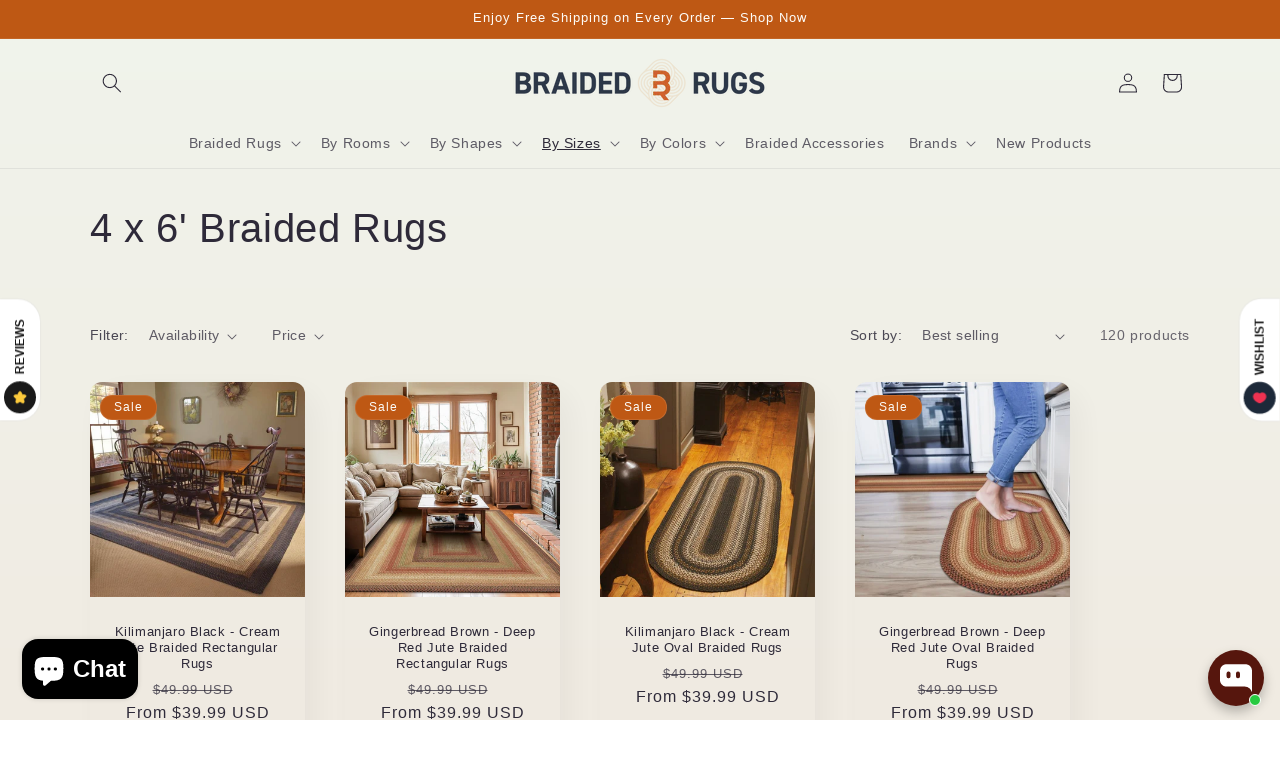

--- FILE ---
content_type: text/html; charset=utf-8
request_url: https://braided-rugs.com/collections/4-x-6-braided-rugs?page=1
body_size: 52704
content:
<!doctype html>
<html class="js" lang="en">
  <head>
    <meta charset="utf-8">
    <meta http-equiv="X-UA-Compatible" content="IE=edge">
    <meta name="viewport" content="width=device-width,initial-scale=1">
    <meta name="theme-color" content="">
    <link rel="canonical" href="https://braided-rugs.com/collections/4-x-6-braided-rugs">
    <meta name="google-site-verification" content="pcMPXpsXnQqML_CdvkU8oBqElgCIr0iIZqMFe5PeXtU" /><link rel="icon" type="image/png" href="//braided-rugs.com/cdn/shop/files/favicon_1.png?crop=center&height=32&v=1678786007&width=32"><title>
      4 x 6&#39; Braided Rugs
 &ndash; Braided-Rugs.com</title>

    

    

<meta property="og:site_name" content="Braided-Rugs.com">
<meta property="og:url" content="https://braided-rugs.com/collections/4-x-6-braided-rugs">
<meta property="og:title" content="4 x 6&#39; Braided Rugs">
<meta property="og:type" content="website">
<meta property="og:description" content="Get the best braided rugs online from Braided-Rugs.com. Browse through a huge selection of country braided rugs online. Up to 50% discount, free shipping"><meta name="twitter:card" content="summary_large_image">
<meta name="twitter:title" content="4 x 6&#39; Braided Rugs">
<meta name="twitter:description" content="Get the best braided rugs online from Braided-Rugs.com. Browse through a huge selection of country braided rugs online. Up to 50% discount, free shipping">


    <script src="//braided-rugs.com/cdn/shop/t/14/assets/constants.js?v=132983761750457495441731513130" defer="defer"></script>
    <script src="//braided-rugs.com/cdn/shop/t/14/assets/pubsub.js?v=158357773527763999511731513132" defer="defer"></script>
    <script src="//braided-rugs.com/cdn/shop/t/14/assets/global.js?v=152862011079830610291731513130" defer="defer"></script>
    <script src="//braided-rugs.com/cdn/shop/t/14/assets/details-disclosure.js?v=13653116266235556501731513130" defer="defer"></script>
    <script src="//braided-rugs.com/cdn/shop/t/14/assets/details-modal.js?v=25581673532751508451731513130" defer="defer"></script>
    <script src="//braided-rugs.com/cdn/shop/t/14/assets/search-form.js?v=133129549252120666541731513132" defer="defer"></script><script src="//braided-rugs.com/cdn/shop/t/14/assets/animations.js?v=88693664871331136111731513129" defer="defer"></script><script>window.performance && window.performance.mark && window.performance.mark('shopify.content_for_header.start');</script><meta name="facebook-domain-verification" content="xjgfeakdniiy9fd921mqgho2x11oof">
<meta id="shopify-digital-wallet" name="shopify-digital-wallet" content="/73116287258/digital_wallets/dialog">
<meta name="shopify-checkout-api-token" content="4a1156aad97de1a6e7e335c906040ebf">
<meta id="in-context-paypal-metadata" data-shop-id="73116287258" data-venmo-supported="false" data-environment="production" data-locale="en_US" data-paypal-v4="true" data-currency="USD">
<link rel="alternate" type="application/atom+xml" title="Feed" href="/collections/4-x-6-braided-rugs.atom" />
<link rel="next" href="/collections/4-x-6-braided-rugs?page=2">
<link rel="alternate" type="application/json+oembed" href="https://braided-rugs.com/collections/4-x-6-braided-rugs.oembed">
<script async="async" src="/checkouts/internal/preloads.js?locale=en-US"></script>
<link rel="preconnect" href="https://shop.app" crossorigin="anonymous">
<script async="async" src="https://shop.app/checkouts/internal/preloads.js?locale=en-US&shop_id=73116287258" crossorigin="anonymous"></script>
<script id="apple-pay-shop-capabilities" type="application/json">{"shopId":73116287258,"countryCode":"US","currencyCode":"USD","merchantCapabilities":["supports3DS"],"merchantId":"gid:\/\/shopify\/Shop\/73116287258","merchantName":"Braided-Rugs.com","requiredBillingContactFields":["postalAddress","email","phone"],"requiredShippingContactFields":["postalAddress","email","phone"],"shippingType":"shipping","supportedNetworks":["visa","masterCard","amex","discover","elo","jcb"],"total":{"type":"pending","label":"Braided-Rugs.com","amount":"1.00"},"shopifyPaymentsEnabled":true,"supportsSubscriptions":true}</script>
<script id="shopify-features" type="application/json">{"accessToken":"4a1156aad97de1a6e7e335c906040ebf","betas":["rich-media-storefront-analytics"],"domain":"braided-rugs.com","predictiveSearch":true,"shopId":73116287258,"locale":"en"}</script>
<script>var Shopify = Shopify || {};
Shopify.shop = "braided-rug.myshopify.com";
Shopify.locale = "en";
Shopify.currency = {"active":"USD","rate":"1.0"};
Shopify.country = "US";
Shopify.theme = {"name":"Updated copy of Previous Live","id":174278869274,"schema_name":"Sense","schema_version":"15.2.0","theme_store_id":1356,"role":"main"};
Shopify.theme.handle = "null";
Shopify.theme.style = {"id":null,"handle":null};
Shopify.cdnHost = "braided-rugs.com/cdn";
Shopify.routes = Shopify.routes || {};
Shopify.routes.root = "/";</script>
<script type="module">!function(o){(o.Shopify=o.Shopify||{}).modules=!0}(window);</script>
<script>!function(o){function n(){var o=[];function n(){o.push(Array.prototype.slice.apply(arguments))}return n.q=o,n}var t=o.Shopify=o.Shopify||{};t.loadFeatures=n(),t.autoloadFeatures=n()}(window);</script>
<script>
  window.ShopifyPay = window.ShopifyPay || {};
  window.ShopifyPay.apiHost = "shop.app\/pay";
  window.ShopifyPay.redirectState = null;
</script>
<script id="shop-js-analytics" type="application/json">{"pageType":"collection"}</script>
<script defer="defer" async type="module" src="//braided-rugs.com/cdn/shopifycloud/shop-js/modules/v2/client.init-shop-cart-sync_C5BV16lS.en.esm.js"></script>
<script defer="defer" async type="module" src="//braided-rugs.com/cdn/shopifycloud/shop-js/modules/v2/chunk.common_CygWptCX.esm.js"></script>
<script type="module">
  await import("//braided-rugs.com/cdn/shopifycloud/shop-js/modules/v2/client.init-shop-cart-sync_C5BV16lS.en.esm.js");
await import("//braided-rugs.com/cdn/shopifycloud/shop-js/modules/v2/chunk.common_CygWptCX.esm.js");

  window.Shopify.SignInWithShop?.initShopCartSync?.({"fedCMEnabled":true,"windoidEnabled":true});

</script>
<script>
  window.Shopify = window.Shopify || {};
  if (!window.Shopify.featureAssets) window.Shopify.featureAssets = {};
  window.Shopify.featureAssets['shop-js'] = {"shop-cart-sync":["modules/v2/client.shop-cart-sync_ZFArdW7E.en.esm.js","modules/v2/chunk.common_CygWptCX.esm.js"],"init-fed-cm":["modules/v2/client.init-fed-cm_CmiC4vf6.en.esm.js","modules/v2/chunk.common_CygWptCX.esm.js"],"shop-button":["modules/v2/client.shop-button_tlx5R9nI.en.esm.js","modules/v2/chunk.common_CygWptCX.esm.js"],"shop-cash-offers":["modules/v2/client.shop-cash-offers_DOA2yAJr.en.esm.js","modules/v2/chunk.common_CygWptCX.esm.js","modules/v2/chunk.modal_D71HUcav.esm.js"],"init-windoid":["modules/v2/client.init-windoid_sURxWdc1.en.esm.js","modules/v2/chunk.common_CygWptCX.esm.js"],"shop-toast-manager":["modules/v2/client.shop-toast-manager_ClPi3nE9.en.esm.js","modules/v2/chunk.common_CygWptCX.esm.js"],"init-shop-email-lookup-coordinator":["modules/v2/client.init-shop-email-lookup-coordinator_B8hsDcYM.en.esm.js","modules/v2/chunk.common_CygWptCX.esm.js"],"init-shop-cart-sync":["modules/v2/client.init-shop-cart-sync_C5BV16lS.en.esm.js","modules/v2/chunk.common_CygWptCX.esm.js"],"avatar":["modules/v2/client.avatar_BTnouDA3.en.esm.js"],"pay-button":["modules/v2/client.pay-button_FdsNuTd3.en.esm.js","modules/v2/chunk.common_CygWptCX.esm.js"],"init-customer-accounts":["modules/v2/client.init-customer-accounts_DxDtT_ad.en.esm.js","modules/v2/client.shop-login-button_C5VAVYt1.en.esm.js","modules/v2/chunk.common_CygWptCX.esm.js","modules/v2/chunk.modal_D71HUcav.esm.js"],"init-shop-for-new-customer-accounts":["modules/v2/client.init-shop-for-new-customer-accounts_ChsxoAhi.en.esm.js","modules/v2/client.shop-login-button_C5VAVYt1.en.esm.js","modules/v2/chunk.common_CygWptCX.esm.js","modules/v2/chunk.modal_D71HUcav.esm.js"],"shop-login-button":["modules/v2/client.shop-login-button_C5VAVYt1.en.esm.js","modules/v2/chunk.common_CygWptCX.esm.js","modules/v2/chunk.modal_D71HUcav.esm.js"],"init-customer-accounts-sign-up":["modules/v2/client.init-customer-accounts-sign-up_CPSyQ0Tj.en.esm.js","modules/v2/client.shop-login-button_C5VAVYt1.en.esm.js","modules/v2/chunk.common_CygWptCX.esm.js","modules/v2/chunk.modal_D71HUcav.esm.js"],"shop-follow-button":["modules/v2/client.shop-follow-button_Cva4Ekp9.en.esm.js","modules/v2/chunk.common_CygWptCX.esm.js","modules/v2/chunk.modal_D71HUcav.esm.js"],"checkout-modal":["modules/v2/client.checkout-modal_BPM8l0SH.en.esm.js","modules/v2/chunk.common_CygWptCX.esm.js","modules/v2/chunk.modal_D71HUcav.esm.js"],"lead-capture":["modules/v2/client.lead-capture_Bi8yE_yS.en.esm.js","modules/v2/chunk.common_CygWptCX.esm.js","modules/v2/chunk.modal_D71HUcav.esm.js"],"shop-login":["modules/v2/client.shop-login_D6lNrXab.en.esm.js","modules/v2/chunk.common_CygWptCX.esm.js","modules/v2/chunk.modal_D71HUcav.esm.js"],"payment-terms":["modules/v2/client.payment-terms_CZxnsJam.en.esm.js","modules/v2/chunk.common_CygWptCX.esm.js","modules/v2/chunk.modal_D71HUcav.esm.js"]};
</script>
<script>(function() {
  var isLoaded = false;
  function asyncLoad() {
    if (isLoaded) return;
    isLoaded = true;
    var urls = ["https:\/\/chimpstatic.com\/mcjs-connected\/js\/users\/b7e9e15997dbbab9c253628ed\/892283264b214e188df2cf001.js?shop=braided-rug.myshopify.com","https:\/\/d18eg7dreypte5.cloudfront.net\/browse-abandonment\/smsbump_timer.js?shop=braided-rug.myshopify.com","\/\/cdn.shopify.com\/proxy\/f405aacfb7d8318ac0393619531c0b345533c2ceba4be016626aa85d4110f6a9\/forms-akamai.smsbump.com\/701106\/form_290894.js?ver=1715938656\u0026shop=braided-rug.myshopify.com\u0026sp-cache-control=cHVibGljLCBtYXgtYWdlPTkwMA","https:\/\/img0.socialshopwave.com\/ssw-empty.js?shop=braided-rug.myshopify.com"];
    for (var i = 0; i < urls.length; i++) {
      var s = document.createElement('script');
      s.type = 'text/javascript';
      s.async = true;
      s.src = urls[i];
      var x = document.getElementsByTagName('script')[0];
      x.parentNode.insertBefore(s, x);
    }
  };
  if(window.attachEvent) {
    window.attachEvent('onload', asyncLoad);
  } else {
    window.addEventListener('load', asyncLoad, false);
  }
})();</script>
<script id="__st">var __st={"a":73116287258,"offset":-28800,"reqid":"4071f6e9-7614-4c77-a84e-74eb9fa3d2fd-1768811127","pageurl":"braided-rugs.com\/collections\/4-x-6-braided-rugs?page=1","u":"7ac1595d8c32","p":"collection","rtyp":"collection","rid":453389713690};</script>
<script>window.ShopifyPaypalV4VisibilityTracking = true;</script>
<script id="captcha-bootstrap">!function(){'use strict';const t='contact',e='account',n='new_comment',o=[[t,t],['blogs',n],['comments',n],[t,'customer']],c=[[e,'customer_login'],[e,'guest_login'],[e,'recover_customer_password'],[e,'create_customer']],r=t=>t.map((([t,e])=>`form[action*='/${t}']:not([data-nocaptcha='true']) input[name='form_type'][value='${e}']`)).join(','),a=t=>()=>t?[...document.querySelectorAll(t)].map((t=>t.form)):[];function s(){const t=[...o],e=r(t);return a(e)}const i='password',u='form_key',d=['recaptcha-v3-token','g-recaptcha-response','h-captcha-response',i],f=()=>{try{return window.sessionStorage}catch{return}},m='__shopify_v',_=t=>t.elements[u];function p(t,e,n=!1){try{const o=window.sessionStorage,c=JSON.parse(o.getItem(e)),{data:r}=function(t){const{data:e,action:n}=t;return t[m]||n?{data:e,action:n}:{data:t,action:n}}(c);for(const[e,n]of Object.entries(r))t.elements[e]&&(t.elements[e].value=n);n&&o.removeItem(e)}catch(o){console.error('form repopulation failed',{error:o})}}const l='form_type',E='cptcha';function T(t){t.dataset[E]=!0}const w=window,h=w.document,L='Shopify',v='ce_forms',y='captcha';let A=!1;((t,e)=>{const n=(g='f06e6c50-85a8-45c8-87d0-21a2b65856fe',I='https://cdn.shopify.com/shopifycloud/storefront-forms-hcaptcha/ce_storefront_forms_captcha_hcaptcha.v1.5.2.iife.js',D={infoText:'Protected by hCaptcha',privacyText:'Privacy',termsText:'Terms'},(t,e,n)=>{const o=w[L][v],c=o.bindForm;if(c)return c(t,g,e,D).then(n);var r;o.q.push([[t,g,e,D],n]),r=I,A||(h.body.append(Object.assign(h.createElement('script'),{id:'captcha-provider',async:!0,src:r})),A=!0)});var g,I,D;w[L]=w[L]||{},w[L][v]=w[L][v]||{},w[L][v].q=[],w[L][y]=w[L][y]||{},w[L][y].protect=function(t,e){n(t,void 0,e),T(t)},Object.freeze(w[L][y]),function(t,e,n,w,h,L){const[v,y,A,g]=function(t,e,n){const i=e?o:[],u=t?c:[],d=[...i,...u],f=r(d),m=r(i),_=r(d.filter((([t,e])=>n.includes(e))));return[a(f),a(m),a(_),s()]}(w,h,L),I=t=>{const e=t.target;return e instanceof HTMLFormElement?e:e&&e.form},D=t=>v().includes(t);t.addEventListener('submit',(t=>{const e=I(t);if(!e)return;const n=D(e)&&!e.dataset.hcaptchaBound&&!e.dataset.recaptchaBound,o=_(e),c=g().includes(e)&&(!o||!o.value);(n||c)&&t.preventDefault(),c&&!n&&(function(t){try{if(!f())return;!function(t){const e=f();if(!e)return;const n=_(t);if(!n)return;const o=n.value;o&&e.removeItem(o)}(t);const e=Array.from(Array(32),(()=>Math.random().toString(36)[2])).join('');!function(t,e){_(t)||t.append(Object.assign(document.createElement('input'),{type:'hidden',name:u})),t.elements[u].value=e}(t,e),function(t,e){const n=f();if(!n)return;const o=[...t.querySelectorAll(`input[type='${i}']`)].map((({name:t})=>t)),c=[...d,...o],r={};for(const[a,s]of new FormData(t).entries())c.includes(a)||(r[a]=s);n.setItem(e,JSON.stringify({[m]:1,action:t.action,data:r}))}(t,e)}catch(e){console.error('failed to persist form',e)}}(e),e.submit())}));const S=(t,e)=>{t&&!t.dataset[E]&&(n(t,e.some((e=>e===t))),T(t))};for(const o of['focusin','change'])t.addEventListener(o,(t=>{const e=I(t);D(e)&&S(e,y())}));const B=e.get('form_key'),M=e.get(l),P=B&&M;t.addEventListener('DOMContentLoaded',(()=>{const t=y();if(P)for(const e of t)e.elements[l].value===M&&p(e,B);[...new Set([...A(),...v().filter((t=>'true'===t.dataset.shopifyCaptcha))])].forEach((e=>S(e,t)))}))}(h,new URLSearchParams(w.location.search),n,t,e,['guest_login'])})(!0,!0)}();</script>
<script integrity="sha256-4kQ18oKyAcykRKYeNunJcIwy7WH5gtpwJnB7kiuLZ1E=" data-source-attribution="shopify.loadfeatures" defer="defer" src="//braided-rugs.com/cdn/shopifycloud/storefront/assets/storefront/load_feature-a0a9edcb.js" crossorigin="anonymous"></script>
<script crossorigin="anonymous" defer="defer" src="//braided-rugs.com/cdn/shopifycloud/storefront/assets/shopify_pay/storefront-65b4c6d7.js?v=20250812"></script>
<script data-source-attribution="shopify.dynamic_checkout.dynamic.init">var Shopify=Shopify||{};Shopify.PaymentButton=Shopify.PaymentButton||{isStorefrontPortableWallets:!0,init:function(){window.Shopify.PaymentButton.init=function(){};var t=document.createElement("script");t.src="https://braided-rugs.com/cdn/shopifycloud/portable-wallets/latest/portable-wallets.en.js",t.type="module",document.head.appendChild(t)}};
</script>
<script data-source-attribution="shopify.dynamic_checkout.buyer_consent">
  function portableWalletsHideBuyerConsent(e){var t=document.getElementById("shopify-buyer-consent"),n=document.getElementById("shopify-subscription-policy-button");t&&n&&(t.classList.add("hidden"),t.setAttribute("aria-hidden","true"),n.removeEventListener("click",e))}function portableWalletsShowBuyerConsent(e){var t=document.getElementById("shopify-buyer-consent"),n=document.getElementById("shopify-subscription-policy-button");t&&n&&(t.classList.remove("hidden"),t.removeAttribute("aria-hidden"),n.addEventListener("click",e))}window.Shopify?.PaymentButton&&(window.Shopify.PaymentButton.hideBuyerConsent=portableWalletsHideBuyerConsent,window.Shopify.PaymentButton.showBuyerConsent=portableWalletsShowBuyerConsent);
</script>
<script data-source-attribution="shopify.dynamic_checkout.cart.bootstrap">document.addEventListener("DOMContentLoaded",(function(){function t(){return document.querySelector("shopify-accelerated-checkout-cart, shopify-accelerated-checkout")}if(t())Shopify.PaymentButton.init();else{new MutationObserver((function(e,n){t()&&(Shopify.PaymentButton.init(),n.disconnect())})).observe(document.body,{childList:!0,subtree:!0})}}));
</script>
<link id="shopify-accelerated-checkout-styles" rel="stylesheet" media="screen" href="https://braided-rugs.com/cdn/shopifycloud/portable-wallets/latest/accelerated-checkout-backwards-compat.css" crossorigin="anonymous">
<style id="shopify-accelerated-checkout-cart">
        #shopify-buyer-consent {
  margin-top: 1em;
  display: inline-block;
  width: 100%;
}

#shopify-buyer-consent.hidden {
  display: none;
}

#shopify-subscription-policy-button {
  background: none;
  border: none;
  padding: 0;
  text-decoration: underline;
  font-size: inherit;
  cursor: pointer;
}

#shopify-subscription-policy-button::before {
  box-shadow: none;
}

      </style>
<script id="sections-script" data-sections="header" defer="defer" src="//braided-rugs.com/cdn/shop/t/14/compiled_assets/scripts.js?899"></script>
<script>window.performance && window.performance.mark && window.performance.mark('shopify.content_for_header.end');</script>


    <style data-shopify>
      
      
      
      
      

      
        :root,
        .color-background-1 {
          --color-background: 253,251,247;
        
          --gradient-background: linear-gradient(180deg, rgba(240, 244, 236, 1), rgba(241, 235, 226, 1) 100%);
        

        

        --color-foreground: 46,42,57;
        --color-background-contrast: 228,200,145;
        --color-shadow: 46,42,57;
        --color-button: 190,88,20;
        --color-button-text: 253,251,247;
        --color-secondary-button: 253,251,247;
        --color-secondary-button-text: 190,88,20;
        --color-link: 190,88,20;
        --color-badge-foreground: 46,42,57;
        --color-badge-background: 253,251,247;
        --color-badge-border: 46,42,57;
        --payment-terms-background-color: rgb(253 251 247);
      }
      
        
        .color-background-2 {
          --color-background: 255,255,255;
        
          --gradient-background: radial-gradient(rgba(253, 251, 247, 1), rgba(255, 224, 218, 1) 9%, rgba(215, 255, 137, 1) 100%);
        

        

        --color-foreground: 46,42,57;
        --color-background-contrast: 191,191,191;
        --color-shadow: 46,42,57;
        --color-button: 46,42,57;
        --color-button-text: 255,255,255;
        --color-secondary-button: 255,255,255;
        --color-secondary-button-text: 46,42,57;
        --color-link: 46,42,57;
        --color-badge-foreground: 46,42,57;
        --color-badge-background: 255,255,255;
        --color-badge-border: 46,42,57;
        --payment-terms-background-color: rgb(255 255 255);
      }
      
        
        .color-inverse {
          --color-background: 46,42,57;
        
          --gradient-background: #2e2a39;
        

        

        --color-foreground: 253,251,247;
        --color-background-contrast: 58,53,72;
        --color-shadow: 46,42,57;
        --color-button: 253,251,247;
        --color-button-text: 46,42,57;
        --color-secondary-button: 46,42,57;
        --color-secondary-button-text: 253,251,247;
        --color-link: 253,251,247;
        --color-badge-foreground: 253,251,247;
        --color-badge-background: 46,42,57;
        --color-badge-border: 253,251,247;
        --payment-terms-background-color: rgb(46 42 57);
      }
      
        
        .color-accent-1 {
          --color-background: 190,88,20;
        
          --gradient-background: #be5814;
        

        

        --color-foreground: 253,251,247;
        --color-background-contrast: 75,35,8;
        --color-shadow: 46,42,57;
        --color-button: 253,251,247;
        --color-button-text: 190,88,20;
        --color-secondary-button: 190,88,20;
        --color-secondary-button-text: 253,251,247;
        --color-link: 253,251,247;
        --color-badge-foreground: 253,251,247;
        --color-badge-background: 190,88,20;
        --color-badge-border: 253,251,247;
        --payment-terms-background-color: rgb(190 88 20);
      }
      
        
        .color-accent-2 {
          --color-background: 190,88,20;
        
          --gradient-background: radial-gradient(rgba(0, 0, 0, 1) 100%, rgba(94, 54, 83, 1) 100%);
        

        

        --color-foreground: 253,251,247;
        --color-background-contrast: 75,35,8;
        --color-shadow: 46,42,57;
        --color-button: 253,251,247;
        --color-button-text: 190,88,20;
        --color-secondary-button: 190,88,20;
        --color-secondary-button-text: 253,251,247;
        --color-link: 253,251,247;
        --color-badge-foreground: 253,251,247;
        --color-badge-background: 190,88,20;
        --color-badge-border: 253,251,247;
        --payment-terms-background-color: rgb(190 88 20);
      }
      

      body, .color-background-1, .color-background-2, .color-inverse, .color-accent-1, .color-accent-2 {
        color: rgba(var(--color-foreground), 0.75);
        background-color: rgb(var(--color-background));
      }

      :root {
        --font-body-family: "system_ui", -apple-system, 'Segoe UI', Roboto, 'Helvetica Neue', 'Noto Sans', 'Liberation Sans', Arial, sans-serif, 'Apple Color Emoji', 'Segoe UI Emoji', 'Segoe UI Symbol', 'Noto Color Emoji';
        --font-body-style: normal;
        --font-body-weight: 400;
        --font-body-weight-bold: 700;

        --font-heading-family: "system_ui", -apple-system, 'Segoe UI', Roboto, 'Helvetica Neue', 'Noto Sans', 'Liberation Sans', Arial, sans-serif, 'Apple Color Emoji', 'Segoe UI Emoji', 'Segoe UI Symbol', 'Noto Color Emoji';
        --font-heading-style: normal;
        --font-heading-weight: 400;

        --font-body-scale: 1.0;
        --font-heading-scale: 1.0;

        --media-padding: px;
        --media-border-opacity: 0.1;
        --media-border-width: 0px;
        --media-radius: 12px;
        --media-shadow-opacity: 0.1;
        --media-shadow-horizontal-offset: 10px;
        --media-shadow-vertical-offset: 12px;
        --media-shadow-blur-radius: 20px;
        --media-shadow-visible: 1;

        --page-width: 120rem;
        --page-width-margin: 0rem;

        --product-card-image-padding: 0.0rem;
        --product-card-corner-radius: 1.2rem;
        --product-card-text-alignment: center;
        --product-card-border-width: 0.0rem;
        --product-card-border-opacity: 0.1;
        --product-card-shadow-opacity: 0.05;
        --product-card-shadow-visible: 1;
        --product-card-shadow-horizontal-offset: 1.0rem;
        --product-card-shadow-vertical-offset: 1.0rem;
        --product-card-shadow-blur-radius: 3.5rem;

        --collection-card-image-padding: 0.0rem;
        --collection-card-corner-radius: 1.2rem;
        --collection-card-text-alignment: center;
        --collection-card-border-width: 0.0rem;
        --collection-card-border-opacity: 0.1;
        --collection-card-shadow-opacity: 0.05;
        --collection-card-shadow-visible: 1;
        --collection-card-shadow-horizontal-offset: 1.0rem;
        --collection-card-shadow-vertical-offset: 1.0rem;
        --collection-card-shadow-blur-radius: 3.5rem;

        --blog-card-image-padding: 0.0rem;
        --blog-card-corner-radius: 1.2rem;
        --blog-card-text-alignment: center;
        --blog-card-border-width: 0.0rem;
        --blog-card-border-opacity: 0.1;
        --blog-card-shadow-opacity: 0.05;
        --blog-card-shadow-visible: 1;
        --blog-card-shadow-horizontal-offset: 1.0rem;
        --blog-card-shadow-vertical-offset: 1.0rem;
        --blog-card-shadow-blur-radius: 3.5rem;

        --badge-corner-radius: 2.0rem;

        --popup-border-width: 2px;
        --popup-border-opacity: 0.1;
        --popup-corner-radius: 22px;
        --popup-shadow-opacity: 0.1;
        --popup-shadow-horizontal-offset: 10px;
        --popup-shadow-vertical-offset: 12px;
        --popup-shadow-blur-radius: 20px;

        --drawer-border-width: 1px;
        --drawer-border-opacity: 0.1;
        --drawer-shadow-opacity: 0.0;
        --drawer-shadow-horizontal-offset: 0px;
        --drawer-shadow-vertical-offset: 4px;
        --drawer-shadow-blur-radius: 5px;

        --spacing-sections-desktop: 36px;
        --spacing-sections-mobile: 25px;

        --grid-desktop-vertical-spacing: 40px;
        --grid-desktop-horizontal-spacing: 40px;
        --grid-mobile-vertical-spacing: 20px;
        --grid-mobile-horizontal-spacing: 20px;

        --text-boxes-border-opacity: 0.1;
        --text-boxes-border-width: 0px;
        --text-boxes-radius: 24px;
        --text-boxes-shadow-opacity: 0.0;
        --text-boxes-shadow-visible: 0;
        --text-boxes-shadow-horizontal-offset: 10px;
        --text-boxes-shadow-vertical-offset: 12px;
        --text-boxes-shadow-blur-radius: 20px;

        --buttons-radius: 10px;
        --buttons-radius-outset: 11px;
        --buttons-border-width: 1px;
        --buttons-border-opacity: 0.55;
        --buttons-shadow-opacity: 0.0;
        --buttons-shadow-visible: 0;
        --buttons-shadow-horizontal-offset: 0px;
        --buttons-shadow-vertical-offset: 4px;
        --buttons-shadow-blur-radius: 5px;
        --buttons-border-offset: 0.3px;

        --inputs-radius: 10px;
        --inputs-border-width: 1px;
        --inputs-border-opacity: 0.55;
        --inputs-shadow-opacity: 0.0;
        --inputs-shadow-horizontal-offset: 0px;
        --inputs-margin-offset: 0px;
        --inputs-shadow-vertical-offset: 4px;
        --inputs-shadow-blur-radius: 5px;
        --inputs-radius-outset: 11px;

        --variant-pills-radius: 10px;
        --variant-pills-border-width: 6px;
        --variant-pills-border-opacity: 0.05;
        --variant-pills-shadow-opacity: 0.0;
        --variant-pills-shadow-horizontal-offset: 0px;
        --variant-pills-shadow-vertical-offset: 4px;
        --variant-pills-shadow-blur-radius: 5px;
      }

      *,
      *::before,
      *::after {
        box-sizing: inherit;
      }

      html {
        box-sizing: border-box;
        font-size: calc(var(--font-body-scale) * 62.5%);
        height: 100%;
      }

      body {
        display: grid;
        grid-template-rows: auto auto 1fr auto;
        grid-template-columns: 100%;
        min-height: 100%;
        margin: 0;
        font-size: 1.5rem;
        letter-spacing: 0.06rem;
        line-height: calc(1 + 0.8 / var(--font-body-scale));
        font-family: var(--font-body-family);
        font-style: var(--font-body-style);
        font-weight: var(--font-body-weight);
      }

      @media screen and (min-width: 750px) {
        body {
          font-size: 1.6rem;
        }
      }
    </style>

    <link href="//braided-rugs.com/cdn/shop/t/14/assets/base.css?v=159841507637079171801731513129" rel="stylesheet" type="text/css" media="all" />
    <link rel="stylesheet" href="//braided-rugs.com/cdn/shop/t/14/assets/component-cart-items.css?v=123238115697927560811731513130" media="print" onload="this.media='all'"><link
        rel="stylesheet"
        href="//braided-rugs.com/cdn/shop/t/14/assets/component-predictive-search.css?v=118923337488134913561731513130"
        media="print"
        onload="this.media='all'"
      ><script>
      if (Shopify.designMode) {
        document.documentElement.classList.add('shopify-design-mode');
      }
    </script>
  <!-- BEGIN app block: shopify://apps/pagefly-page-builder/blocks/app-embed/83e179f7-59a0-4589-8c66-c0dddf959200 -->

<!-- BEGIN app snippet: pagefly-cro-ab-testing-main -->







<script>
  ;(function () {
    const url = new URL(window.location)
    const viewParam = url.searchParams.get('view')
    if (viewParam && viewParam.includes('variant-pf-')) {
      url.searchParams.set('pf_v', viewParam)
      url.searchParams.delete('view')
      window.history.replaceState({}, '', url)
    }
  })()
</script>



<script type='module'>
  
  window.PAGEFLY_CRO = window.PAGEFLY_CRO || {}

  window.PAGEFLY_CRO['data_debug'] = {
    original_template_suffix: "all_collections",
    allow_ab_test: false,
    ab_test_start_time: 0,
    ab_test_end_time: 0,
    today_date_time: 1768811127000,
  }
  window.PAGEFLY_CRO['GA4'] = { enabled: false}
</script>

<!-- END app snippet -->








  <script src='https://cdn.shopify.com/extensions/019bb4f9-aed6-78a3-be91-e9d44663e6bf/pagefly-page-builder-215/assets/pagefly-helper.js' defer='defer'></script>

  <script src='https://cdn.shopify.com/extensions/019bb4f9-aed6-78a3-be91-e9d44663e6bf/pagefly-page-builder-215/assets/pagefly-general-helper.js' defer='defer'></script>

  <script src='https://cdn.shopify.com/extensions/019bb4f9-aed6-78a3-be91-e9d44663e6bf/pagefly-page-builder-215/assets/pagefly-snap-slider.js' defer='defer'></script>

  <script src='https://cdn.shopify.com/extensions/019bb4f9-aed6-78a3-be91-e9d44663e6bf/pagefly-page-builder-215/assets/pagefly-slideshow-v3.js' defer='defer'></script>

  <script src='https://cdn.shopify.com/extensions/019bb4f9-aed6-78a3-be91-e9d44663e6bf/pagefly-page-builder-215/assets/pagefly-slideshow-v4.js' defer='defer'></script>

  <script src='https://cdn.shopify.com/extensions/019bb4f9-aed6-78a3-be91-e9d44663e6bf/pagefly-page-builder-215/assets/pagefly-glider.js' defer='defer'></script>

  <script src='https://cdn.shopify.com/extensions/019bb4f9-aed6-78a3-be91-e9d44663e6bf/pagefly-page-builder-215/assets/pagefly-slideshow-v1-v2.js' defer='defer'></script>

  <script src='https://cdn.shopify.com/extensions/019bb4f9-aed6-78a3-be91-e9d44663e6bf/pagefly-page-builder-215/assets/pagefly-product-media.js' defer='defer'></script>

  <script src='https://cdn.shopify.com/extensions/019bb4f9-aed6-78a3-be91-e9d44663e6bf/pagefly-page-builder-215/assets/pagefly-product.js' defer='defer'></script>


<script id='pagefly-helper-data' type='application/json'>
  {
    "page_optimization": {
      "assets_prefetching": false
    },
    "elements_asset_mapper": {
      "Accordion": "https://cdn.shopify.com/extensions/019bb4f9-aed6-78a3-be91-e9d44663e6bf/pagefly-page-builder-215/assets/pagefly-accordion.js",
      "Accordion3": "https://cdn.shopify.com/extensions/019bb4f9-aed6-78a3-be91-e9d44663e6bf/pagefly-page-builder-215/assets/pagefly-accordion3.js",
      "CountDown": "https://cdn.shopify.com/extensions/019bb4f9-aed6-78a3-be91-e9d44663e6bf/pagefly-page-builder-215/assets/pagefly-countdown.js",
      "GMap1": "https://cdn.shopify.com/extensions/019bb4f9-aed6-78a3-be91-e9d44663e6bf/pagefly-page-builder-215/assets/pagefly-gmap.js",
      "GMap2": "https://cdn.shopify.com/extensions/019bb4f9-aed6-78a3-be91-e9d44663e6bf/pagefly-page-builder-215/assets/pagefly-gmap.js",
      "GMapBasicV2": "https://cdn.shopify.com/extensions/019bb4f9-aed6-78a3-be91-e9d44663e6bf/pagefly-page-builder-215/assets/pagefly-gmap.js",
      "GMapAdvancedV2": "https://cdn.shopify.com/extensions/019bb4f9-aed6-78a3-be91-e9d44663e6bf/pagefly-page-builder-215/assets/pagefly-gmap.js",
      "HTML.Video": "https://cdn.shopify.com/extensions/019bb4f9-aed6-78a3-be91-e9d44663e6bf/pagefly-page-builder-215/assets/pagefly-htmlvideo.js",
      "HTML.Video2": "https://cdn.shopify.com/extensions/019bb4f9-aed6-78a3-be91-e9d44663e6bf/pagefly-page-builder-215/assets/pagefly-htmlvideo2.js",
      "HTML.Video3": "https://cdn.shopify.com/extensions/019bb4f9-aed6-78a3-be91-e9d44663e6bf/pagefly-page-builder-215/assets/pagefly-htmlvideo2.js",
      "BackgroundVideo": "https://cdn.shopify.com/extensions/019bb4f9-aed6-78a3-be91-e9d44663e6bf/pagefly-page-builder-215/assets/pagefly-htmlvideo2.js",
      "Instagram": "https://cdn.shopify.com/extensions/019bb4f9-aed6-78a3-be91-e9d44663e6bf/pagefly-page-builder-215/assets/pagefly-instagram.js",
      "Instagram2": "https://cdn.shopify.com/extensions/019bb4f9-aed6-78a3-be91-e9d44663e6bf/pagefly-page-builder-215/assets/pagefly-instagram.js",
      "Insta3": "https://cdn.shopify.com/extensions/019bb4f9-aed6-78a3-be91-e9d44663e6bf/pagefly-page-builder-215/assets/pagefly-instagram3.js",
      "Tabs": "https://cdn.shopify.com/extensions/019bb4f9-aed6-78a3-be91-e9d44663e6bf/pagefly-page-builder-215/assets/pagefly-tab.js",
      "Tabs3": "https://cdn.shopify.com/extensions/019bb4f9-aed6-78a3-be91-e9d44663e6bf/pagefly-page-builder-215/assets/pagefly-tab3.js",
      "ProductBox": "https://cdn.shopify.com/extensions/019bb4f9-aed6-78a3-be91-e9d44663e6bf/pagefly-page-builder-215/assets/pagefly-cart.js",
      "FBPageBox2": "https://cdn.shopify.com/extensions/019bb4f9-aed6-78a3-be91-e9d44663e6bf/pagefly-page-builder-215/assets/pagefly-facebook.js",
      "FBLikeButton2": "https://cdn.shopify.com/extensions/019bb4f9-aed6-78a3-be91-e9d44663e6bf/pagefly-page-builder-215/assets/pagefly-facebook.js",
      "TwitterFeed2": "https://cdn.shopify.com/extensions/019bb4f9-aed6-78a3-be91-e9d44663e6bf/pagefly-page-builder-215/assets/pagefly-twitter.js",
      "Paragraph4": "https://cdn.shopify.com/extensions/019bb4f9-aed6-78a3-be91-e9d44663e6bf/pagefly-page-builder-215/assets/pagefly-paragraph4.js",

      "AliReviews": "https://cdn.shopify.com/extensions/019bb4f9-aed6-78a3-be91-e9d44663e6bf/pagefly-page-builder-215/assets/pagefly-3rd-elements.js",
      "BackInStock": "https://cdn.shopify.com/extensions/019bb4f9-aed6-78a3-be91-e9d44663e6bf/pagefly-page-builder-215/assets/pagefly-3rd-elements.js",
      "GloboBackInStock": "https://cdn.shopify.com/extensions/019bb4f9-aed6-78a3-be91-e9d44663e6bf/pagefly-page-builder-215/assets/pagefly-3rd-elements.js",
      "GrowaveWishlist": "https://cdn.shopify.com/extensions/019bb4f9-aed6-78a3-be91-e9d44663e6bf/pagefly-page-builder-215/assets/pagefly-3rd-elements.js",
      "InfiniteOptionsShopPad": "https://cdn.shopify.com/extensions/019bb4f9-aed6-78a3-be91-e9d44663e6bf/pagefly-page-builder-215/assets/pagefly-3rd-elements.js",
      "InkybayProductPersonalizer": "https://cdn.shopify.com/extensions/019bb4f9-aed6-78a3-be91-e9d44663e6bf/pagefly-page-builder-215/assets/pagefly-3rd-elements.js",
      "LimeSpot": "https://cdn.shopify.com/extensions/019bb4f9-aed6-78a3-be91-e9d44663e6bf/pagefly-page-builder-215/assets/pagefly-3rd-elements.js",
      "Loox": "https://cdn.shopify.com/extensions/019bb4f9-aed6-78a3-be91-e9d44663e6bf/pagefly-page-builder-215/assets/pagefly-3rd-elements.js",
      "Opinew": "https://cdn.shopify.com/extensions/019bb4f9-aed6-78a3-be91-e9d44663e6bf/pagefly-page-builder-215/assets/pagefly-3rd-elements.js",
      "Powr": "https://cdn.shopify.com/extensions/019bb4f9-aed6-78a3-be91-e9d44663e6bf/pagefly-page-builder-215/assets/pagefly-3rd-elements.js",
      "ProductReviews": "https://cdn.shopify.com/extensions/019bb4f9-aed6-78a3-be91-e9d44663e6bf/pagefly-page-builder-215/assets/pagefly-3rd-elements.js",
      "PushOwl": "https://cdn.shopify.com/extensions/019bb4f9-aed6-78a3-be91-e9d44663e6bf/pagefly-page-builder-215/assets/pagefly-3rd-elements.js",
      "ReCharge": "https://cdn.shopify.com/extensions/019bb4f9-aed6-78a3-be91-e9d44663e6bf/pagefly-page-builder-215/assets/pagefly-3rd-elements.js",
      "Rivyo": "https://cdn.shopify.com/extensions/019bb4f9-aed6-78a3-be91-e9d44663e6bf/pagefly-page-builder-215/assets/pagefly-3rd-elements.js",
      "TrackingMore": "https://cdn.shopify.com/extensions/019bb4f9-aed6-78a3-be91-e9d44663e6bf/pagefly-page-builder-215/assets/pagefly-3rd-elements.js",
      "Vitals": "https://cdn.shopify.com/extensions/019bb4f9-aed6-78a3-be91-e9d44663e6bf/pagefly-page-builder-215/assets/pagefly-3rd-elements.js",
      "Wiser": "https://cdn.shopify.com/extensions/019bb4f9-aed6-78a3-be91-e9d44663e6bf/pagefly-page-builder-215/assets/pagefly-3rd-elements.js"
    },
    "custom_elements_mapper": {
      "pf-click-action-element": "https://cdn.shopify.com/extensions/019bb4f9-aed6-78a3-be91-e9d44663e6bf/pagefly-page-builder-215/assets/pagefly-click-action-element.js",
      "pf-dialog-element": "https://cdn.shopify.com/extensions/019bb4f9-aed6-78a3-be91-e9d44663e6bf/pagefly-page-builder-215/assets/pagefly-dialog-element.js"
    }
  }
</script>


<!-- END app block --><script src="https://cdn.shopify.com/extensions/7bc9bb47-adfa-4267-963e-cadee5096caf/inbox-1252/assets/inbox-chat-loader.js" type="text/javascript" defer="defer"></script>
<script src="https://cdn.shopify.com/extensions/019bb19b-97cd-7cb8-a12e-d866b0ee3716/avada-app-147/assets/chatty.js" type="text/javascript" defer="defer"></script>
<link href="https://monorail-edge.shopifysvc.com" rel="dns-prefetch">
<script>(function(){if ("sendBeacon" in navigator && "performance" in window) {try {var session_token_from_headers = performance.getEntriesByType('navigation')[0].serverTiming.find(x => x.name == '_s').description;} catch {var session_token_from_headers = undefined;}var session_cookie_matches = document.cookie.match(/_shopify_s=([^;]*)/);var session_token_from_cookie = session_cookie_matches && session_cookie_matches.length === 2 ? session_cookie_matches[1] : "";var session_token = session_token_from_headers || session_token_from_cookie || "";function handle_abandonment_event(e) {var entries = performance.getEntries().filter(function(entry) {return /monorail-edge.shopifysvc.com/.test(entry.name);});if (!window.abandonment_tracked && entries.length === 0) {window.abandonment_tracked = true;var currentMs = Date.now();var navigation_start = performance.timing.navigationStart;var payload = {shop_id: 73116287258,url: window.location.href,navigation_start,duration: currentMs - navigation_start,session_token,page_type: "collection"};window.navigator.sendBeacon("https://monorail-edge.shopifysvc.com/v1/produce", JSON.stringify({schema_id: "online_store_buyer_site_abandonment/1.1",payload: payload,metadata: {event_created_at_ms: currentMs,event_sent_at_ms: currentMs}}));}}window.addEventListener('pagehide', handle_abandonment_event);}}());</script>
<script id="web-pixels-manager-setup">(function e(e,d,r,n,o){if(void 0===o&&(o={}),!Boolean(null===(a=null===(i=window.Shopify)||void 0===i?void 0:i.analytics)||void 0===a?void 0:a.replayQueue)){var i,a;window.Shopify=window.Shopify||{};var t=window.Shopify;t.analytics=t.analytics||{};var s=t.analytics;s.replayQueue=[],s.publish=function(e,d,r){return s.replayQueue.push([e,d,r]),!0};try{self.performance.mark("wpm:start")}catch(e){}var l=function(){var e={modern:/Edge?\/(1{2}[4-9]|1[2-9]\d|[2-9]\d{2}|\d{4,})\.\d+(\.\d+|)|Firefox\/(1{2}[4-9]|1[2-9]\d|[2-9]\d{2}|\d{4,})\.\d+(\.\d+|)|Chrom(ium|e)\/(9{2}|\d{3,})\.\d+(\.\d+|)|(Maci|X1{2}).+ Version\/(15\.\d+|(1[6-9]|[2-9]\d|\d{3,})\.\d+)([,.]\d+|)( \(\w+\)|)( Mobile\/\w+|) Safari\/|Chrome.+OPR\/(9{2}|\d{3,})\.\d+\.\d+|(CPU[ +]OS|iPhone[ +]OS|CPU[ +]iPhone|CPU IPhone OS|CPU iPad OS)[ +]+(15[._]\d+|(1[6-9]|[2-9]\d|\d{3,})[._]\d+)([._]\d+|)|Android:?[ /-](13[3-9]|1[4-9]\d|[2-9]\d{2}|\d{4,})(\.\d+|)(\.\d+|)|Android.+Firefox\/(13[5-9]|1[4-9]\d|[2-9]\d{2}|\d{4,})\.\d+(\.\d+|)|Android.+Chrom(ium|e)\/(13[3-9]|1[4-9]\d|[2-9]\d{2}|\d{4,})\.\d+(\.\d+|)|SamsungBrowser\/([2-9]\d|\d{3,})\.\d+/,legacy:/Edge?\/(1[6-9]|[2-9]\d|\d{3,})\.\d+(\.\d+|)|Firefox\/(5[4-9]|[6-9]\d|\d{3,})\.\d+(\.\d+|)|Chrom(ium|e)\/(5[1-9]|[6-9]\d|\d{3,})\.\d+(\.\d+|)([\d.]+$|.*Safari\/(?![\d.]+ Edge\/[\d.]+$))|(Maci|X1{2}).+ Version\/(10\.\d+|(1[1-9]|[2-9]\d|\d{3,})\.\d+)([,.]\d+|)( \(\w+\)|)( Mobile\/\w+|) Safari\/|Chrome.+OPR\/(3[89]|[4-9]\d|\d{3,})\.\d+\.\d+|(CPU[ +]OS|iPhone[ +]OS|CPU[ +]iPhone|CPU IPhone OS|CPU iPad OS)[ +]+(10[._]\d+|(1[1-9]|[2-9]\d|\d{3,})[._]\d+)([._]\d+|)|Android:?[ /-](13[3-9]|1[4-9]\d|[2-9]\d{2}|\d{4,})(\.\d+|)(\.\d+|)|Mobile Safari.+OPR\/([89]\d|\d{3,})\.\d+\.\d+|Android.+Firefox\/(13[5-9]|1[4-9]\d|[2-9]\d{2}|\d{4,})\.\d+(\.\d+|)|Android.+Chrom(ium|e)\/(13[3-9]|1[4-9]\d|[2-9]\d{2}|\d{4,})\.\d+(\.\d+|)|Android.+(UC? ?Browser|UCWEB|U3)[ /]?(15\.([5-9]|\d{2,})|(1[6-9]|[2-9]\d|\d{3,})\.\d+)\.\d+|SamsungBrowser\/(5\.\d+|([6-9]|\d{2,})\.\d+)|Android.+MQ{2}Browser\/(14(\.(9|\d{2,})|)|(1[5-9]|[2-9]\d|\d{3,})(\.\d+|))(\.\d+|)|K[Aa][Ii]OS\/(3\.\d+|([4-9]|\d{2,})\.\d+)(\.\d+|)/},d=e.modern,r=e.legacy,n=navigator.userAgent;return n.match(d)?"modern":n.match(r)?"legacy":"unknown"}(),u="modern"===l?"modern":"legacy",c=(null!=n?n:{modern:"",legacy:""})[u],f=function(e){return[e.baseUrl,"/wpm","/b",e.hashVersion,"modern"===e.buildTarget?"m":"l",".js"].join("")}({baseUrl:d,hashVersion:r,buildTarget:u}),m=function(e){var d=e.version,r=e.bundleTarget,n=e.surface,o=e.pageUrl,i=e.monorailEndpoint;return{emit:function(e){var a=e.status,t=e.errorMsg,s=(new Date).getTime(),l=JSON.stringify({metadata:{event_sent_at_ms:s},events:[{schema_id:"web_pixels_manager_load/3.1",payload:{version:d,bundle_target:r,page_url:o,status:a,surface:n,error_msg:t},metadata:{event_created_at_ms:s}}]});if(!i)return console&&console.warn&&console.warn("[Web Pixels Manager] No Monorail endpoint provided, skipping logging."),!1;try{return self.navigator.sendBeacon.bind(self.navigator)(i,l)}catch(e){}var u=new XMLHttpRequest;try{return u.open("POST",i,!0),u.setRequestHeader("Content-Type","text/plain"),u.send(l),!0}catch(e){return console&&console.warn&&console.warn("[Web Pixels Manager] Got an unhandled error while logging to Monorail."),!1}}}}({version:r,bundleTarget:l,surface:e.surface,pageUrl:self.location.href,monorailEndpoint:e.monorailEndpoint});try{o.browserTarget=l,function(e){var d=e.src,r=e.async,n=void 0===r||r,o=e.onload,i=e.onerror,a=e.sri,t=e.scriptDataAttributes,s=void 0===t?{}:t,l=document.createElement("script"),u=document.querySelector("head"),c=document.querySelector("body");if(l.async=n,l.src=d,a&&(l.integrity=a,l.crossOrigin="anonymous"),s)for(var f in s)if(Object.prototype.hasOwnProperty.call(s,f))try{l.dataset[f]=s[f]}catch(e){}if(o&&l.addEventListener("load",o),i&&l.addEventListener("error",i),u)u.appendChild(l);else{if(!c)throw new Error("Did not find a head or body element to append the script");c.appendChild(l)}}({src:f,async:!0,onload:function(){if(!function(){var e,d;return Boolean(null===(d=null===(e=window.Shopify)||void 0===e?void 0:e.analytics)||void 0===d?void 0:d.initialized)}()){var d=window.webPixelsManager.init(e)||void 0;if(d){var r=window.Shopify.analytics;r.replayQueue.forEach((function(e){var r=e[0],n=e[1],o=e[2];d.publishCustomEvent(r,n,o)})),r.replayQueue=[],r.publish=d.publishCustomEvent,r.visitor=d.visitor,r.initialized=!0}}},onerror:function(){return m.emit({status:"failed",errorMsg:"".concat(f," has failed to load")})},sri:function(e){var d=/^sha384-[A-Za-z0-9+/=]+$/;return"string"==typeof e&&d.test(e)}(c)?c:"",scriptDataAttributes:o}),m.emit({status:"loading"})}catch(e){m.emit({status:"failed",errorMsg:(null==e?void 0:e.message)||"Unknown error"})}}})({shopId: 73116287258,storefrontBaseUrl: "https://braided-rugs.com",extensionsBaseUrl: "https://extensions.shopifycdn.com/cdn/shopifycloud/web-pixels-manager",monorailEndpoint: "https://monorail-edge.shopifysvc.com/unstable/produce_batch",surface: "storefront-renderer",enabledBetaFlags: ["2dca8a86"],webPixelsConfigList: [{"id":"2276327706","configuration":"{\"description\":\"Chatty conversion tracking pixel\",\"shopId\":\"bt4yMbqliwuJ9jNyXZDb\"}","eventPayloadVersion":"v1","runtimeContext":"STRICT","scriptVersion":"13ac37025cff8583d58d6f1e51d29e4b","type":"APP","apiClientId":6641085,"privacyPurposes":["ANALYTICS"],"dataSharingAdjustments":{"protectedCustomerApprovalScopes":["read_customer_address","read_customer_email","read_customer_name","read_customer_personal_data","read_customer_phone"]}},{"id":"1772847386","configuration":"{\"account_ID\":\"449376\",\"google_analytics_tracking_tag\":\"1\",\"measurement_id\":\"2\",\"api_secret\":\"3\",\"shop_settings\":\"{\\\"custom_pixel_script\\\":\\\"https:\\\\\\\/\\\\\\\/storage.googleapis.com\\\\\\\/gsf-scripts\\\\\\\/custom-pixels\\\\\\\/braided-rug.js\\\"}\"}","eventPayloadVersion":"v1","runtimeContext":"LAX","scriptVersion":"c6b888297782ed4a1cba19cda43d6625","type":"APP","apiClientId":1558137,"privacyPurposes":[],"dataSharingAdjustments":{"protectedCustomerApprovalScopes":["read_customer_address","read_customer_email","read_customer_name","read_customer_personal_data","read_customer_phone"]}},{"id":"836075802","configuration":"{\"config\":\"{\\\"google_tag_ids\\\":[\\\"G-W0JMLHQ36T\\\"],\\\"gtag_events\\\":[{\\\"type\\\":\\\"begin_checkout\\\",\\\"action_label\\\":\\\"G-W0JMLHQ36T\\\"},{\\\"type\\\":\\\"search\\\",\\\"action_label\\\":\\\"G-W0JMLHQ36T\\\"},{\\\"type\\\":\\\"view_item\\\",\\\"action_label\\\":\\\"G-W0JMLHQ36T\\\"},{\\\"type\\\":\\\"purchase\\\",\\\"action_label\\\":\\\"G-W0JMLHQ36T\\\"},{\\\"type\\\":\\\"page_view\\\",\\\"action_label\\\":\\\"G-W0JMLHQ36T\\\"},{\\\"type\\\":\\\"add_payment_info\\\",\\\"action_label\\\":\\\"G-W0JMLHQ36T\\\"},{\\\"type\\\":\\\"add_to_cart\\\",\\\"action_label\\\":\\\"G-W0JMLHQ36T\\\"}],\\\"enable_monitoring_mode\\\":false}\"}","eventPayloadVersion":"v1","runtimeContext":"OPEN","scriptVersion":"b2a88bafab3e21179ed38636efcd8a93","type":"APP","apiClientId":1780363,"privacyPurposes":[],"dataSharingAdjustments":{"protectedCustomerApprovalScopes":["read_customer_address","read_customer_email","read_customer_name","read_customer_personal_data","read_customer_phone"]}},{"id":"278921498","configuration":"{\"pixel_id\":\"126546084635814\",\"pixel_type\":\"facebook_pixel\",\"metaapp_system_user_token\":\"-\"}","eventPayloadVersion":"v1","runtimeContext":"OPEN","scriptVersion":"ca16bc87fe92b6042fbaa3acc2fbdaa6","type":"APP","apiClientId":2329312,"privacyPurposes":["ANALYTICS","MARKETING","SALE_OF_DATA"],"dataSharingAdjustments":{"protectedCustomerApprovalScopes":["read_customer_address","read_customer_email","read_customer_name","read_customer_personal_data","read_customer_phone"]}},{"id":"169312538","configuration":"{\"tagID\":\"2614487498339\"}","eventPayloadVersion":"v1","runtimeContext":"STRICT","scriptVersion":"18031546ee651571ed29edbe71a3550b","type":"APP","apiClientId":3009811,"privacyPurposes":["ANALYTICS","MARKETING","SALE_OF_DATA"],"dataSharingAdjustments":{"protectedCustomerApprovalScopes":["read_customer_address","read_customer_email","read_customer_name","read_customer_personal_data","read_customer_phone"]}},{"id":"136610074","configuration":"{\"store\":\"braided-rug.myshopify.com\"}","eventPayloadVersion":"v1","runtimeContext":"STRICT","scriptVersion":"8450b52b59e80bfb2255f1e069ee1acd","type":"APP","apiClientId":740217,"privacyPurposes":["ANALYTICS","MARKETING","SALE_OF_DATA"],"dataSharingAdjustments":{"protectedCustomerApprovalScopes":["read_customer_address","read_customer_email","read_customer_name","read_customer_personal_data","read_customer_phone"]}},{"id":"shopify-app-pixel","configuration":"{}","eventPayloadVersion":"v1","runtimeContext":"STRICT","scriptVersion":"0450","apiClientId":"shopify-pixel","type":"APP","privacyPurposes":["ANALYTICS","MARKETING"]},{"id":"shopify-custom-pixel","eventPayloadVersion":"v1","runtimeContext":"LAX","scriptVersion":"0450","apiClientId":"shopify-pixel","type":"CUSTOM","privacyPurposes":["ANALYTICS","MARKETING"]}],isMerchantRequest: false,initData: {"shop":{"name":"Braided-Rugs.com","paymentSettings":{"currencyCode":"USD"},"myshopifyDomain":"braided-rug.myshopify.com","countryCode":"US","storefrontUrl":"https:\/\/braided-rugs.com"},"customer":null,"cart":null,"checkout":null,"productVariants":[],"purchasingCompany":null},},"https://braided-rugs.com/cdn","fcfee988w5aeb613cpc8e4bc33m6693e112",{"modern":"","legacy":""},{"shopId":"73116287258","storefrontBaseUrl":"https:\/\/braided-rugs.com","extensionBaseUrl":"https:\/\/extensions.shopifycdn.com\/cdn\/shopifycloud\/web-pixels-manager","surface":"storefront-renderer","enabledBetaFlags":"[\"2dca8a86\"]","isMerchantRequest":"false","hashVersion":"fcfee988w5aeb613cpc8e4bc33m6693e112","publish":"custom","events":"[[\"page_viewed\",{}],[\"collection_viewed\",{\"collection\":{\"id\":\"453389713690\",\"title\":\"4 x 6' Braided Rugs\",\"productVariants\":[{\"price\":{\"amount\":39.99,\"currencyCode\":\"USD\"},\"product\":{\"title\":\"Kilimanjaro Black - Cream Jute Braided Rectangular Rugs\",\"vendor\":\"Homespice Decor\",\"id\":\"8243894157594\",\"untranslatedTitle\":\"Kilimanjaro Black - Cream Jute Braided Rectangular Rugs\",\"url\":\"\/products\/kilimanjaro-black-cream-jute-braided-rectangular-rugs\",\"type\":\"rugs\"},\"id\":\"44994858090778\",\"image\":{\"src\":\"\/\/braided-rugs.com\/cdn\/shop\/files\/kilimanjaro_black_rectangular_jute_braided_rug_room-1.jpg?v=1682678923\"},\"sku\":\"511218\",\"title\":\"20 x 30\\\"\",\"untranslatedTitle\":\"20 x 30\\\"\"},{\"price\":{\"amount\":39.99,\"currencyCode\":\"USD\"},\"product\":{\"title\":\"Gingerbread Brown - Deep Red Jute Braided Rectangular Rugs\",\"vendor\":\"Homespice Decor\",\"id\":\"8249125863706\",\"untranslatedTitle\":\"Gingerbread Brown - Deep Red Jute Braided Rectangular Rugs\",\"url\":\"\/products\/gingerbread-brown-deep-red-jute-braided-rectangular-rugs\",\"type\":\"rugs\"},\"id\":\"45010910642458\",\"image\":{\"src\":\"\/\/braided-rugs.com\/cdn\/shop\/files\/gingerbread_livingroom_1.jpg?v=1732275610\"},\"sku\":\"511805\",\"title\":\"20 x 30\\\"\",\"untranslatedTitle\":\"20 x 30\\\"\"},{\"price\":{\"amount\":39.99,\"currencyCode\":\"USD\"},\"product\":{\"title\":\"Kilimanjaro Black - Cream Jute Oval Braided Rugs\",\"vendor\":\"Homespice Decor\",\"id\":\"8243934363930\",\"untranslatedTitle\":\"Kilimanjaro Black - Cream Jute Oval Braided Rugs\",\"url\":\"\/products\/kilimanjaro-black-cream-jute-oval-braided-rugs\",\"type\":\"rugs\"},\"id\":\"44995065970970\",\"image\":{\"src\":\"\/\/braided-rugs.com\/cdn\/shop\/files\/kilimanjaro_black_oval_jute_braided_rug_room-1.jpg?v=1682681016\"},\"sku\":\"501219\",\"title\":\"20 x 30\\\"\",\"untranslatedTitle\":\"20 x 30\\\"\"},{\"price\":{\"amount\":39.99,\"currencyCode\":\"USD\"},\"product\":{\"title\":\"Gingerbread Brown - Deep Red Jute Oval Braided Rugs\",\"vendor\":\"Homespice Decor\",\"id\":\"8251733475610\",\"untranslatedTitle\":\"Gingerbread Brown - Deep Red Jute Oval Braided Rugs\",\"url\":\"\/products\/gingerbread-brown-deep-red-jute-oval-braided-rugs\",\"type\":\"rugs\"},\"id\":\"45017231622426\",\"image\":{\"src\":\"\/\/braided-rugs.com\/cdn\/shop\/files\/gingerbread_kitchen2.jpg?v=1683116988\"},\"sku\":\"501806\",\"title\":\"20 x 30\\\"\",\"untranslatedTitle\":\"20 x 30\\\"\"},{\"price\":{\"amount\":39.99,\"currencyCode\":\"USD\"},\"product\":{\"title\":\"Cider Barn Red Jute Braided Oval Rugs\",\"vendor\":\"Homespice Decor\",\"id\":\"8241453793562\",\"untranslatedTitle\":\"Cider Barn Red Jute Braided Oval Rugs\",\"url\":\"\/products\/cider-barn-red-jute-braided-oval-rugs\",\"type\":\"rugs\"},\"id\":\"44978922881306\",\"image\":{\"src\":\"\/\/braided-rugs.com\/cdn\/shop\/files\/cider_barn_red_oval_jute_braided_rug-silo_6.jpg?v=1693912946\"},\"sku\":\"501127\",\"title\":\"20 x 30\\\"\",\"untranslatedTitle\":\"20 x 30\\\"\"},{\"price\":{\"amount\":39.99,\"currencyCode\":\"USD\"},\"product\":{\"title\":\"Harvest Brown Jute Rectangular Braided Rugs\",\"vendor\":\"Homespice Decor\",\"id\":\"8247239803162\",\"untranslatedTitle\":\"Harvest Brown Jute Rectangular Braided Rugs\",\"url\":\"\/products\/harvest-brown-jute-oval-rectangular-braided-rugs\",\"type\":\"rugs\"},\"id\":\"45007090811162\",\"image\":{\"src\":\"\/\/braided-rugs.com\/cdn\/shop\/files\/JUTE_harvest_AmazonGraphics.jpg?v=1728641724\"},\"sku\":\"511072\",\"title\":\"20 x 30\\\"\",\"untranslatedTitle\":\"20 x 30\\\"\"},{\"price\":{\"amount\":39.99,\"currencyCode\":\"USD\"},\"product\":{\"title\":\"Cider Barn Red Jute Braided Rectangular Rugs\",\"vendor\":\"Homespice Decor\",\"id\":\"8241401168154\",\"untranslatedTitle\":\"Cider Barn Red Jute Braided Rectangular Rugs\",\"url\":\"\/products\/cider-barn-red-jute-braided-rectangular-rugs\",\"type\":\"rugs\"},\"id\":\"44978571149594\",\"image\":{\"src\":\"\/\/braided-rugs.com\/cdn\/shop\/files\/cider_livingroom_1.jpg?v=1732275667\"},\"sku\":\"511126\",\"title\":\"20 x 30\\\"\",\"untranslatedTitle\":\"20 x 30\\\"\"},{\"price\":{\"amount\":39.99,\"currencyCode\":\"USD\"},\"product\":{\"title\":\"Harvest Brown Jute Oval Braided Rugs\",\"vendor\":\"Homespice Decor\",\"id\":\"8247234527514\",\"untranslatedTitle\":\"Harvest Brown Jute Oval Braided Rugs\",\"url\":\"\/products\/harvest-beige-jute-oval-braided-rugs\",\"type\":\"rugs\"},\"id\":\"45007064662298\",\"image\":{\"src\":\"\/\/braided-rugs.com\/cdn\/shop\/files\/harvest_beige_tan_oval_jute_braided_rug-room_1.jpg?v=1682946495\"},\"sku\":\"501073\",\"title\":\"20 x 30\\\"\",\"untranslatedTitle\":\"20 x 30\\\"\"},{\"price\":{\"amount\":24.99,\"currencyCode\":\"USD\"},\"product\":{\"title\":\"Mustard Seed Red - Green Jute Braided Oval Rugs\",\"vendor\":\"Braided-rugs\",\"id\":\"8369575887130\",\"untranslatedTitle\":\"Mustard Seed Red - Green Jute Braided Oval Rugs\",\"url\":\"\/products\/mustard-seed-red-green-jute-braided-oval-rugs\",\"type\":\"rugs\"},\"id\":\"45386011246874\",\"image\":{\"src\":\"\/\/braided-rugs.com\/cdn\/shop\/files\/2_1.jpg?v=1736324771\"},\"sku\":\"BRJT501035\",\"title\":\"20 x 30\\\"\",\"untranslatedTitle\":\"20 x 30\\\"\"},{\"price\":{\"amount\":39.99,\"currencyCode\":\"USD\"},\"product\":{\"title\":\"Kingston Tan-Beige-Red Oval Jute Braided Rugs\",\"vendor\":\"Homespice Decor\",\"id\":\"8256814973210\",\"untranslatedTitle\":\"Kingston Tan-Beige-Red Oval Jute Braided Rugs\",\"url\":\"\/products\/kingston-tan-beige-red-oval-jute-braided-rugs\",\"type\":\"rugs\"},\"id\":\"45035233607962\",\"image\":{\"src\":\"\/\/braided-rugs.com\/cdn\/shop\/files\/kingston_multi_oval_jute_braided_rug-room_1.jpg?v=1694061928\"},\"sku\":\"501097\",\"title\":\"20 x 30\\\"\",\"untranslatedTitle\":\"20 x 30\\\"\"},{\"price\":{\"amount\":39.99,\"currencyCode\":\"USD\"},\"product\":{\"title\":\"Denim Blue Jute Oval Braided Rugs\",\"vendor\":\"Homespice Decor\",\"id\":\"8247188160794\",\"untranslatedTitle\":\"Denim Blue Jute Oval Braided Rugs\",\"url\":\"\/products\/denim-blue-jute-oval-braided-rugs\",\"type\":\"rugs\"},\"id\":\"45006821818650\",\"image\":{\"src\":\"\/\/braided-rugs.com\/cdn\/shop\/files\/oval_denim_bedroom1_2000.jpg?v=1682939038\"},\"sku\":\"501684\",\"title\":\"20 x 30\\\"\",\"untranslatedTitle\":\"20 x 30\\\"\"},{\"price\":{\"amount\":39.99,\"currencyCode\":\"USD\"},\"product\":{\"title\":\"Flint Hill Grey Rectangular Jute Braided Rugs\",\"vendor\":\"Homespice Decor\",\"id\":\"8256809566490\",\"untranslatedTitle\":\"Flint Hill Grey Rectangular Jute Braided Rugs\",\"url\":\"\/products\/flint-hill-grey-rectangular-jute-braided-rugs\",\"type\":\"rugs\"},\"id\":\"45035183440154\",\"image\":{\"src\":\"\/\/braided-rugs.com\/cdn\/shop\/files\/flint-hill.jpg?v=1728650059\"},\"sku\":\"511836\",\"title\":\"20 x 30\\\"\",\"untranslatedTitle\":\"20 x 30\\\"\"},{\"price\":{\"amount\":25.99,\"currencyCode\":\"USD\"},\"product\":{\"title\":\"Salem Black Jute Braided Oval Rugs Country Primitive Rug\",\"vendor\":\"Braided-rugs\",\"id\":\"8369576050970\",\"untranslatedTitle\":\"Salem Black Jute Braided Oval Rugs Country Primitive Rug\",\"url\":\"\/products\/salem-black-jute-braided-oval-rugs\",\"type\":\"rugs\"},\"id\":\"45386011541786\",\"image\":{\"src\":\"\/\/braided-rugs.com\/cdn\/shop\/files\/Salem-Jute-Briaded-Rugs-Country-Primitive-Room-HiRes.jpg?v=1722497290\"},\"sku\":\"BRJT501103\",\"title\":\"20 x 30\\\"\",\"untranslatedTitle\":\"20 x 30\\\"\"},{\"price\":{\"amount\":17.99,\"currencyCode\":\"USD\"},\"product\":{\"title\":\"Timber Trail Gold Jute Braided Rectangular Rugs\",\"vendor\":\"Braided-rugs\",\"id\":\"8369576378650\",\"untranslatedTitle\":\"Timber Trail Gold Jute Braided Rectangular Rugs\",\"url\":\"\/products\/timber-trail-gold-jute-braided-rugs\",\"type\":\"rugs\"},\"id\":\"45386013245722\",\"image\":{\"src\":\"\/\/braided-rugs.com\/cdn\/shop\/files\/9.jpg?v=1736332103\"},\"sku\":\"BRJT511065\",\"title\":\"20 x 30\\\"\",\"untranslatedTitle\":\"20 x 30\\\"\"},{\"price\":{\"amount\":39.99,\"currencyCode\":\"USD\"},\"product\":{\"title\":\"Pinecone Green Rectangular Jute Braided Rugs\",\"vendor\":\"Homespice Decor\",\"id\":\"8257787429146\",\"untranslatedTitle\":\"Pinecone Green Rectangular Jute Braided Rugs\",\"url\":\"\/products\/pinecone-green-rectangular-jute-braided-rugs\",\"type\":\"rugs\"},\"id\":\"45039727542554\",\"image\":{\"src\":\"\/\/braided-rugs.com\/cdn\/shop\/files\/pinecone_green_rectangular_jute_braided_rug-room_1.jpg?v=1683547603\"},\"sku\":\"511744\",\"title\":\"20 x 30\\\"\",\"untranslatedTitle\":\"20 x 30\\\"\"},{\"price\":{\"amount\":54.99,\"currencyCode\":\"USD\"},\"product\":{\"title\":\"Black Outdoor Braided Rectangular Rugs\",\"vendor\":\"braided-rug\",\"id\":\"8262810239258\",\"untranslatedTitle\":\"Black Outdoor Braided Rectangular Rugs\",\"url\":\"\/products\/black-outdoor-braided-rectangular-rugs\",\"type\":\"rugs\"},\"id\":\"45055142232346\",\"image\":{\"src\":\"\/\/braided-rugs.com\/cdn\/shop\/files\/UD_black_AmazonGraphics.jpg?v=1729170036\"},\"sku\":\"322579\",\"title\":\"20 x 30\\\"\",\"untranslatedTitle\":\"20 x 30\\\"\"},{\"price\":{\"amount\":39.99,\"currencyCode\":\"USD\"},\"product\":{\"title\":\"Primitive Star - Gloucester Black \u0026 Grey Rectangular Jute Braided Rugs\",\"vendor\":\"Homespice Decor\",\"id\":\"8257803321626\",\"untranslatedTitle\":\"Primitive Star - Gloucester Black \u0026 Grey Rectangular Jute Braided Rugs\",\"url\":\"\/products\/primitive-star-gloucester-black-grey-rectangular-jute-braided-rugs\",\"type\":\"rugs\"},\"id\":\"45039810904346\",\"image\":{\"src\":\"\/\/braided-rugs.com\/cdn\/shop\/files\/Primitive-star.jpg?v=1728619982\"},\"sku\":\"511751\",\"title\":\"20 x 30\\\"\",\"untranslatedTitle\":\"20 x 30\\\"\"},{\"price\":{\"amount\":49.99,\"currencyCode\":\"USD\"},\"product\":{\"title\":\"Black Forest Outdoor Braided Rectangular Rugs\",\"vendor\":\"Homespice Decor\",\"id\":\"8257704198426\",\"untranslatedTitle\":\"Black Forest Outdoor Braided Rectangular Rugs\",\"url\":\"\/products\/black-forest-outdoor-braided-rectangular-rugs\",\"type\":\"rugs\"},\"id\":\"45039422406938\",\"image\":{\"src\":\"\/\/braided-rugs.com\/cdn\/shop\/files\/Rect_blackforest_livingroom_2000.jpg?v=1683550357\"},\"sku\":\"322029\",\"title\":\"20 x 30\\\"\",\"untranslatedTitle\":\"20 x 30\\\"\"},{\"price\":{\"amount\":39.99,\"currencyCode\":\"USD\"},\"product\":{\"title\":\"Denim Blue Jute Rectangular Braided Rugs\",\"vendor\":\"Homespice Decor\",\"id\":\"8243972407578\",\"untranslatedTitle\":\"Denim Blue Jute Rectangular Braided Rugs\",\"url\":\"\/products\/denim-blue-jute-rectangular-braided-rugs\",\"type\":\"rugs\"},\"id\":\"44995271459098\",\"image\":{\"src\":\"\/\/braided-rugs.com\/cdn\/shop\/files\/Denim_Main.jpg?v=1738568121\"},\"sku\":\"511683\",\"title\":\"20 x 30\\\"\",\"untranslatedTitle\":\"20 x 30\\\"\"},{\"price\":{\"amount\":39.99,\"currencyCode\":\"USD\"},\"product\":{\"title\":\"Natural Jute Braided Rugs, Rectangular Stitch\",\"vendor\":\"Braided-rugs\",\"id\":\"8423788413210\",\"untranslatedTitle\":\"Natural Jute Braided Rugs, Rectangular Stitch\",\"url\":\"\/products\/natural-jute-tan-braided-rectangular-rugs\",\"type\":\"rugs\"},\"id\":\"45625043386650\",\"image\":{\"src\":\"\/\/braided-rugs.com\/cdn\/shop\/files\/for_listing_room_2.jpg?v=1693826198\"},\"sku\":\"543325\",\"title\":\"4 x 6'\",\"untranslatedTitle\":\"4 x 6'\"}]}}]]"});</script><script>
  window.ShopifyAnalytics = window.ShopifyAnalytics || {};
  window.ShopifyAnalytics.meta = window.ShopifyAnalytics.meta || {};
  window.ShopifyAnalytics.meta.currency = 'USD';
  var meta = {"products":[{"id":8243894157594,"gid":"gid:\/\/shopify\/Product\/8243894157594","vendor":"Homespice Decor","type":"rugs","handle":"kilimanjaro-black-cream-jute-braided-rectangular-rugs","variants":[{"id":44994858090778,"price":3999,"name":"Kilimanjaro Black - Cream Jute Braided Rectangular Rugs - 20 x 30\"","public_title":"20 x 30\"","sku":"511218"},{"id":45580474777882,"price":6499,"name":"Kilimanjaro Black - Cream Jute Braided Rectangular Rugs - 2 x 3'","public_title":"2 x 3'","sku":"510211"},{"id":44994858123546,"price":8999,"name":"Kilimanjaro Black - Cream Jute Braided Rectangular Rugs - 27 x 45\"","public_title":"27 x 45\"","sku":"512215"},{"id":49821768778010,"price":14999,"name":"Kilimanjaro Black - Cream Jute Braided Rectangular Rugs - 2 x 6'","public_title":"2 x 6'","sku":"518217"},{"id":44994858156314,"price":27999,"name":"Kilimanjaro Black - Cream Jute Braided Rectangular Rugs - 4 x 6'","public_title":"4 x 6'","sku":"513212"},{"id":44994858189082,"price":45999,"name":"Kilimanjaro Black - Cream Jute Braided Rectangular Rugs - 5 x 8'","public_title":"5 x 8'","sku":"514219"},{"id":44994858221850,"price":56999,"name":"Kilimanjaro Black - Cream Jute Braided Rectangular Rugs - 6 x 9'","public_title":"6 x 9'","sku":"515216"},{"id":44994858254618,"price":82999,"name":"Kilimanjaro Black - Cream Jute Braided Rectangular Rugs - 8 x 10'","public_title":"8 x 10'","sku":"516213"},{"id":44994858287386,"price":14999,"name":"Kilimanjaro Black - Cream Jute Braided Rectangular Rugs - 22 x 72\"","public_title":"22 x 72\"","sku":"519214"}],"remote":false},{"id":8249125863706,"gid":"gid:\/\/shopify\/Product\/8249125863706","vendor":"Homespice Decor","type":"rugs","handle":"gingerbread-brown-deep-red-jute-braided-rectangular-rugs","variants":[{"id":45010910642458,"price":3999,"name":"Gingerbread Brown - Deep Red Jute Braided Rectangular Rugs - 20 x 30\"","public_title":"20 x 30\"","sku":"511805"},{"id":45580283183386,"price":6499,"name":"Gingerbread Brown - Deep Red Jute Braided Rectangular Rugs - 2 x 3'","public_title":"2 x 3'","sku":"510808"},{"id":45010910675226,"price":8999,"name":"Gingerbread Brown - Deep Red Jute Braided Rectangular Rugs - 27 x 45\"","public_title":"27 x 45\"","sku":"512802"},{"id":49821806166298,"price":20249,"name":"Gingerbread Brown - Deep Red Jute Braided Rectangular Rugs - 2' x 6'","public_title":"2' x 6'","sku":"518804"},{"id":45010910707994,"price":27999,"name":"Gingerbread Brown - Deep Red Jute Braided Rectangular Rugs - 4 x 6'","public_title":"4 x 6'","sku":"513809"},{"id":45010910740762,"price":45999,"name":"Gingerbread Brown - Deep Red Jute Braided Rectangular Rugs - 5 x 8'","public_title":"5 x 8'","sku":"514806"},{"id":45010910773530,"price":74850,"name":"Gingerbread Brown - Deep Red Jute Braided Rectangular Rugs - 6 x 9'","public_title":"6 x 9'","sku":"515803"},{"id":45010910806298,"price":82999,"name":"Gingerbread Brown - Deep Red Jute Braided Rectangular Rugs - 8 x 10'","public_title":"8 x 10'","sku":"516800"},{"id":45010910839066,"price":14999,"name":"Gingerbread Brown - Deep Red Jute Braided Rectangular Rugs - 22 x 72\"","public_title":"22 x 72\"","sku":"519801"}],"remote":false},{"id":8243934363930,"gid":"gid:\/\/shopify\/Product\/8243934363930","vendor":"Homespice Decor","type":"rugs","handle":"kilimanjaro-black-cream-jute-oval-braided-rugs","variants":[{"id":44995065970970,"price":3999,"name":"Kilimanjaro Black - Cream Jute Oval Braided Rugs - 20 x 30\"","public_title":"20 x 30\"","sku":"501219"},{"id":45580466487578,"price":5999,"name":"Kilimanjaro Black - Cream Jute Oval Braided Rugs - 2 x 3'","public_title":"2 x 3'","sku":"500212"},{"id":44995066003738,"price":7999,"name":"Kilimanjaro Black - Cream Jute Oval Braided Rugs - 27 x 45\"","public_title":"27 x 45\"","sku":"502216"},{"id":44995066036506,"price":24999,"name":"Kilimanjaro Black - Cream Jute Oval Braided Rugs - 4 x 6'","public_title":"4 x 6'","sku":"503213"},{"id":44995066069274,"price":36999,"name":"Kilimanjaro Black - Cream Jute Oval Braided Rugs - 5 x 8'","public_title":"5 x 8'","sku":"504210"},{"id":44995066102042,"price":48999,"name":"Kilimanjaro Black - Cream Jute Oval Braided Rugs - 6 x 9'","public_title":"6 x 9'","sku":"505217"},{"id":44995066134810,"price":74999,"name":"Kilimanjaro Black - Cream Jute Oval Braided Rugs - 8 x 10'","public_title":"8 x 10'","sku":"506214"}],"remote":false},{"id":8251733475610,"gid":"gid:\/\/shopify\/Product\/8251733475610","vendor":"Homespice Decor","type":"rugs","handle":"gingerbread-brown-deep-red-jute-oval-braided-rugs","variants":[{"id":45017231622426,"price":3999,"name":"Gingerbread Brown - Deep Red Jute Oval Braided Rugs - 20 x 30\"","public_title":"20 x 30\"","sku":"501806"},{"id":45580280037658,"price":5999,"name":"Gingerbread Brown - Deep Red Jute Oval Braided Rugs - 2 x 3'","public_title":"2 x 3'","sku":"500809"},{"id":45017231655194,"price":7999,"name":"Gingerbread Brown - Deep Red Jute Oval Braided Rugs - 27 x 45\"","public_title":"27 x 45\"","sku":"502803"},{"id":45017231687962,"price":24999,"name":"Gingerbread Brown - Deep Red Jute Oval Braided Rugs - 4 x 6'","public_title":"4 x 6'","sku":"503800"},{"id":45017231720730,"price":36999,"name":"Gingerbread Brown - Deep Red Jute Oval Braided Rugs - 5 x 8'","public_title":"5 x 8'","sku":"504807"},{"id":45017231753498,"price":48999,"name":"Gingerbread Brown - Deep Red Jute Oval Braided Rugs - 6 x 9'","public_title":"6 x 9'","sku":"505804"},{"id":45017231786266,"price":74999,"name":"Gingerbread Brown - Deep Red Jute Oval Braided Rugs - 8 x 10'","public_title":"8 x 10'","sku":"506801"}],"remote":false},{"id":8241453793562,"gid":"gid:\/\/shopify\/Product\/8241453793562","vendor":"Homespice Decor","type":"rugs","handle":"cider-barn-red-jute-braided-oval-rugs","variants":[{"id":44978922881306,"price":3999,"name":"Cider Barn Red Jute Braided Oval Rugs - 20 x 30\"","public_title":"20 x 30\"","sku":"501127"},{"id":45580186878234,"price":5999,"name":"Cider Barn Red Jute Braided Oval Rugs - 2 x 3'","public_title":"2 x 3'","sku":"500120"},{"id":44978922914074,"price":7999,"name":"Cider Barn Red Jute Braided Oval Rugs - 27 x 45\"","public_title":"27 x 45\"","sku":"502124"},{"id":44978922946842,"price":24999,"name":"Cider Barn Red Jute Braided Oval Rugs - 4 x 6'","public_title":"4 x 6'","sku":"503121"},{"id":44978922979610,"price":36999,"name":"Cider Barn Red Jute Braided Oval Rugs - 5 x 8'","public_title":"5 x 8'","sku":"504128"},{"id":44978923012378,"price":48999,"name":"Cider Barn Red Jute Braided Oval Rugs - 6 x 9'","public_title":"6 x 9'","sku":"505125"},{"id":44978923045146,"price":74999,"name":"Cider Barn Red Jute Braided Oval Rugs - 8 x 10'","public_title":"8 x 10'","sku":"506122"}],"remote":false},{"id":8247239803162,"gid":"gid:\/\/shopify\/Product\/8247239803162","vendor":"Homespice Decor","type":"rugs","handle":"harvest-brown-jute-oval-rectangular-braided-rugs","variants":[{"id":45007090811162,"price":3999,"name":"Harvest Brown Jute Rectangular Braided Rugs - 20 x 30\"","public_title":"20 x 30\"","sku":"511072"},{"id":45580368773402,"price":6499,"name":"Harvest Brown Jute Rectangular Braided Rugs - 2 x 3'","public_title":"2 x 3'","sku":"510075"},{"id":45007090843930,"price":8999,"name":"Harvest Brown Jute Rectangular Braided Rugs - 27 x 45\"","public_title":"27 x 45\"","sku":"512079"},{"id":49821818683674,"price":14999,"name":"Harvest Brown Jute Rectangular Braided Rugs - 2 x 6'","public_title":"2 x 6'","sku":"518071"},{"id":45007090876698,"price":27999,"name":"Harvest Brown Jute Rectangular Braided Rugs - 4 x 6'","public_title":"4 x 6'","sku":"513076"},{"id":45007090909466,"price":43890,"name":"Harvest Brown Jute Rectangular Braided Rugs - 5 x 8'","public_title":"5 x 8'","sku":"514073"},{"id":45007090942234,"price":56999,"name":"Harvest Brown Jute Rectangular Braided Rugs - 6 x 9'","public_title":"6 x 9'","sku":"515070"},{"id":45007090975002,"price":82999,"name":"Harvest Brown Jute Rectangular Braided Rugs - 8 x 10'","public_title":"8 x 10'","sku":"516077"},{"id":45007091007770,"price":14999,"name":"Harvest Brown Jute Rectangular Braided Rugs - 22 x 72\"","public_title":"22 x 72\"","sku":"519078"}],"remote":false},{"id":8241401168154,"gid":"gid:\/\/shopify\/Product\/8241401168154","vendor":"Homespice Decor","type":"rugs","handle":"cider-barn-red-jute-braided-rectangular-rugs","variants":[{"id":44978571149594,"price":3999,"name":"Cider Barn Red Jute Braided Rectangular Rugs - 20 x 30\"","public_title":"20 x 30\"","sku":"511126"},{"id":45580186714394,"price":6499,"name":"Cider Barn Red Jute Braided Rectangular Rugs - 2 x 3'","public_title":"2 x 3'","sku":"510129"},{"id":44978571182362,"price":8999,"name":"Cider Barn Red Jute Braided Rectangular Rugs - 27 x 45\"","public_title":"27 x 45\"","sku":"512123"},{"id":49821847191834,"price":14999,"name":"Cider Barn Red Jute Braided Rectangular Rugs - 2 x 6'","public_title":"2 x 6'","sku":"518125"},{"id":44978571215130,"price":27999,"name":"Cider Barn Red Jute Braided Rectangular Rugs - 4 x 6'","public_title":"4 x 6'","sku":"513120"},{"id":44978571247898,"price":45999,"name":"Cider Barn Red Jute Braided Rectangular Rugs - 5 x 8'","public_title":"5 x 8'","sku":"514127"},{"id":44978571280666,"price":56999,"name":"Cider Barn Red Jute Braided Rectangular Rugs - 6 x 9'","public_title":"6 x 9'","sku":"515124"},{"id":44978571313434,"price":82999,"name":"Cider Barn Red Jute Braided Rectangular Rugs - 8 x 10'","public_title":"8 x 10'","sku":"516121"},{"id":44978571346202,"price":14999,"name":"Cider Barn Red Jute Braided Rectangular Rugs - 22 x 72\"","public_title":"22 x 72\"","sku":"519122"}],"remote":false},{"id":8247234527514,"gid":"gid:\/\/shopify\/Product\/8247234527514","vendor":"Homespice Decor","type":"rugs","handle":"harvest-beige-jute-oval-braided-rugs","variants":[{"id":45007064662298,"price":3999,"name":"Harvest Brown Jute Oval Braided Rugs - 20 x 30\"","public_title":"20 x 30\"","sku":"501073"},{"id":45580371165466,"price":5999,"name":"Harvest Brown Jute Oval Braided Rugs - 2 x 3'","public_title":"2 x 3'","sku":"500076"},{"id":45007064695066,"price":7999,"name":"Harvest Brown Jute Oval Braided Rugs - 27 x 45\"","public_title":"27 x 45\"","sku":"502070"},{"id":45007064727834,"price":24999,"name":"Harvest Brown Jute Oval Braided Rugs - 4 x 6'","public_title":"4 x 6'","sku":"503077"},{"id":45007064760602,"price":36999,"name":"Harvest Brown Jute Oval Braided Rugs - 5 x 8'","public_title":"5 x 8'","sku":"504074"},{"id":45007064793370,"price":48999,"name":"Harvest Brown Jute Oval Braided Rugs - 6 x 9'","public_title":"6 x 9'","sku":"505071"},{"id":45007064826138,"price":74999,"name":"Harvest Brown Jute Oval Braided Rugs - 8 x 10'","public_title":"8 x 10'","sku":"506078"}],"remote":false},{"id":8369575887130,"gid":"gid:\/\/shopify\/Product\/8369575887130","vendor":"Braided-rugs","type":"rugs","handle":"mustard-seed-red-green-jute-braided-oval-rugs","variants":[{"id":45386011246874,"price":2499,"name":"Mustard Seed Red - Green Jute Braided Oval Rugs - 20 x 30\"","public_title":"20 x 30\"","sku":"BRJT501035"},{"id":45386011279642,"price":4549,"name":"Mustard Seed Red - Green Jute Braided Oval Rugs - 27 x 45\"","public_title":"27 x 45\"","sku":"BRJT502032"},{"id":45386011312410,"price":13900,"name":"Mustard Seed Red - Green Jute Braided Oval Rugs - 4 x 6'","public_title":"4 x 6'","sku":"BRJT503039"},{"id":49467267711258,"price":19900,"name":"Mustard Seed Red - Green Jute Braided Oval Rugs - 5 x 8'","public_title":"5 x 8'","sku":"BRJT504036"},{"id":49467267744026,"price":27900,"name":"Mustard Seed Red - Green Jute Braided Oval Rugs - 6 x 9'","public_title":"6 x 9'","sku":"BRJT505033"}],"remote":false},{"id":8256814973210,"gid":"gid:\/\/shopify\/Product\/8256814973210","vendor":"Homespice Decor","type":"rugs","handle":"kingston-tan-beige-red-oval-jute-braided-rugs","variants":[{"id":45035233607962,"price":3999,"name":"Kingston Tan-Beige-Red Oval Jute Braided Rugs - 20 x 30\"","public_title":"20 x 30\"","sku":"501097"},{"id":45035233640730,"price":7999,"name":"Kingston Tan-Beige-Red Oval Jute Braided Rugs - 27 x 45\"","public_title":"27 x 45\"","sku":"502094"},{"id":45035233673498,"price":24999,"name":"Kingston Tan-Beige-Red Oval Jute Braided Rugs - 4 x 6'","public_title":"4 x 6'","sku":"503091"},{"id":45035233706266,"price":36999,"name":"Kingston Tan-Beige-Red Oval Jute Braided Rugs - 5 x 8'","public_title":"5 x 8'","sku":"504098"},{"id":45035233739034,"price":48999,"name":"Kingston Tan-Beige-Red Oval Jute Braided Rugs - 6 x 9'","public_title":"6 x 9'","sku":"505095"},{"id":45035233771802,"price":74999,"name":"Kingston Tan-Beige-Red Oval Jute Braided Rugs - 8 x 10'","public_title":"8 x 10'","sku":"506092"},{"id":45580540838170,"price":5999,"name":"Kingston Tan-Beige-Red Oval Jute Braided Rugs - 2 x 3'","public_title":"2 x 3'","sku":"500090"}],"remote":false},{"id":8247188160794,"gid":"gid:\/\/shopify\/Product\/8247188160794","vendor":"Homespice Decor","type":"rugs","handle":"denim-blue-jute-oval-braided-rugs","variants":[{"id":45006821818650,"price":3999,"name":"Denim Blue Jute Oval Braided Rugs - 20 x 30\"","public_title":"20 x 30\"","sku":"501684"},{"id":45580229280026,"price":5999,"name":"Denim Blue Jute Oval Braided Rugs - 2 x 3'","public_title":"2 x 3'","sku":"500687"},{"id":45006821851418,"price":7999,"name":"Denim Blue Jute Oval Braided Rugs - 27 x 45\"","public_title":"27 x 45\"","sku":"502681"},{"id":45006821884186,"price":24999,"name":"Denim Blue Jute Oval Braided Rugs - 4 x 6'","public_title":"4 x 6'","sku":"503688"},{"id":45006821916954,"price":36999,"name":"Denim Blue Jute Oval Braided Rugs - 5 x 8'","public_title":"5 x 8'","sku":"504685"},{"id":45006821949722,"price":48999,"name":"Denim Blue Jute Oval Braided Rugs - 6 x 9'","public_title":"6 x 9'","sku":"505682"},{"id":45006821982490,"price":74999,"name":"Denim Blue Jute Oval Braided Rugs - 8 x 10'","public_title":"8 x 10'","sku":"506689"}],"remote":false},{"id":8256809566490,"gid":"gid:\/\/shopify\/Product\/8256809566490","vendor":"Homespice Decor","type":"rugs","handle":"flint-hill-grey-rectangular-jute-braided-rugs","variants":[{"id":45035183440154,"price":3999,"name":"Flint Hill Grey Rectangular Jute Braided Rugs - 20 x 30\"","public_title":"20 x 30\"","sku":"511836"},{"id":49465298649370,"price":6499,"name":"Flint Hill Grey Rectangular Jute Braided Rugs - 2x3'","public_title":"2x3'","sku":"510839"},{"id":45035183472922,"price":8999,"name":"Flint Hill Grey Rectangular Jute Braided Rugs - 27 x 45\"","public_title":"27 x 45\"","sku":"512833"},{"id":49821834412314,"price":14999,"name":"Flint Hill Grey Rectangular Jute Braided Rugs - 2 x 6'","public_title":"2 x 6'","sku":"518835"},{"id":45035183505690,"price":27999,"name":"Flint Hill Grey Rectangular Jute Braided Rugs - 4 x 6'","public_title":"4 x 6'","sku":"513830"},{"id":45035183538458,"price":45999,"name":"Flint Hill Grey Rectangular Jute Braided Rugs - 5 x 8'","public_title":"5 x 8'","sku":"514837"},{"id":45035183571226,"price":56999,"name":"Flint Hill Grey Rectangular Jute Braided Rugs - 6 x 9'","public_title":"6 x 9'","sku":"515834"},{"id":45035183603994,"price":82999,"name":"Flint Hill Grey Rectangular Jute Braided Rugs - 8 x 10'","public_title":"8 x 10'","sku":"516831"},{"id":45035183636762,"price":14999,"name":"Flint Hill Grey Rectangular Jute Braided Rugs - 22 x 72\"","public_title":"22 x 72\"","sku":"519832"}],"remote":false},{"id":8369576050970,"gid":"gid:\/\/shopify\/Product\/8369576050970","vendor":"Braided-rugs","type":"rugs","handle":"salem-black-jute-braided-oval-rugs","variants":[{"id":45386011541786,"price":2599,"name":"Salem Black Jute Braided Oval Rugs Country Primitive Rug - 20 x 30\"","public_title":"20 x 30\"","sku":"BRJT501103"},{"id":45386011574554,"price":6499,"name":"Salem Black Jute Braided Oval Rugs Country Primitive Rug - 27 x 45\"","public_title":"27 x 45\"","sku":"BRJT502100"},{"id":45386011607322,"price":13900,"name":"Salem Black Jute Braided Oval Rugs Country Primitive Rug - 4 x 6'","public_title":"4 x 6'","sku":"BRJT503107"},{"id":49467359691034,"price":19900,"name":"Salem Black Jute Braided Oval Rugs Country Primitive Rug - 5 x 8'","public_title":"5 x 8'","sku":"BRJT504104"},{"id":49467359723802,"price":27900,"name":"Salem Black Jute Braided Oval Rugs Country Primitive Rug - 6 x 9'","public_title":"6 x 9'","sku":"BRJT505101"}],"remote":false},{"id":8369576378650,"gid":"gid:\/\/shopify\/Product\/8369576378650","vendor":"Braided-rugs","type":"rugs","handle":"timber-trail-gold-jute-braided-rugs","variants":[{"id":45386013245722,"price":1799,"name":"Timber Trail Gold Jute Braided Rectangular Rugs - 20 x 30\"","public_title":"20 x 30\"","sku":"BRJT511065"},{"id":45386013278490,"price":4999,"name":"Timber Trail Gold Jute Braided Rectangular Rugs - 27 x 45\"","public_title":"27 x 45\"","sku":"BRJT512062"},{"id":49467403436314,"price":13900,"name":"Timber Trail Gold Jute Braided Rectangular Rugs - 4 x 6'","public_title":"4 x 6'","sku":"BRJT513069"},{"id":49467403469082,"price":25900,"name":"Timber Trail Gold Jute Braided Rectangular Rugs - 5 x 8'","public_title":"5 x 8'","sku":"BRJT514066"},{"id":49467403501850,"price":32900,"name":"Timber Trail Gold Jute Braided Rectangular Rugs - 6 x 9'","public_title":"6 x 9'","sku":"BRJT515063"}],"remote":false},{"id":8257787429146,"gid":"gid:\/\/shopify\/Product\/8257787429146","vendor":"Homespice Decor","type":"rugs","handle":"pinecone-green-rectangular-jute-braided-rugs","variants":[{"id":45039727542554,"price":3999,"name":"Pinecone Green Rectangular Jute Braided Rugs - 20 x 30\"","public_title":"20 x 30\"","sku":"511744"},{"id":49461484192026,"price":6499,"name":"Pinecone Green Rectangular Jute Braided Rugs - 2 x 3'","public_title":"2 x 3'","sku":"510747"},{"id":45039727575322,"price":8999,"name":"Pinecone Green Rectangular Jute Braided Rugs - 27 x 45\"","public_title":"27 x 45\"","sku":"512741"},{"id":45039727608090,"price":27999,"name":"Pinecone Green Rectangular Jute Braided Rugs - 4 x 6'","public_title":"4 x 6'","sku":"513748"},{"id":45039727640858,"price":45999,"name":"Pinecone Green Rectangular Jute Braided Rugs - 5 x 8'","public_title":"5 x 8'","sku":"514745"},{"id":45039727673626,"price":56999,"name":"Pinecone Green Rectangular Jute Braided Rugs - 6 x 9'","public_title":"6 x 9'","sku":"515742"},{"id":45039727706394,"price":97370,"name":"Pinecone Green Rectangular Jute Braided Rugs - 8 x 10'","public_title":"8 x 10'","sku":"516749"},{"id":45039727739162,"price":14999,"name":"Pinecone Green Rectangular Jute Braided Rugs - 22 x 72\"","public_title":"22 x 72\"","sku":"519740"}],"remote":false},{"id":8262810239258,"gid":"gid:\/\/shopify\/Product\/8262810239258","vendor":"braided-rug","type":"rugs","handle":"black-outdoor-braided-rectangular-rugs","variants":[{"id":45055142232346,"price":5499,"name":"Black Outdoor Braided Rectangular Rugs - 20 x 30\"","public_title":"20 x 30\"","sku":"322579"},{"id":45055142265114,"price":11900,"name":"Black Outdoor Braided Rectangular Rugs - 27 x 45\"","public_title":"27 x 45\"","sku":"310576"},{"id":45055142297882,"price":32900,"name":"Black Outdoor Braided Rectangular Rugs - 4 x 6'","public_title":"4 x 6'","sku":"313577"},{"id":45055142330650,"price":56900,"name":"Black Outdoor Braided Rectangular Rugs - 5 x 8'","public_title":"5 x 8'","sku":"314574"},{"id":45055142363418,"price":76900,"name":"Black Outdoor Braided Rectangular Rugs - 6 x 9'","public_title":"6 x 9'","sku":"315571"},{"id":45055142396186,"price":102900,"name":"Black Outdoor Braided Rectangular Rugs - 8 x 10'","public_title":"8 x 10'","sku":"316578"},{"id":45055142428954,"price":19900,"name":"Black Outdoor Braided Rectangular Rugs - 22 x 72\"","public_title":"22 x 72\"","sku":"329578"}],"remote":false},{"id":8257803321626,"gid":"gid:\/\/shopify\/Product\/8257803321626","vendor":"Homespice Decor","type":"rugs","handle":"primitive-star-gloucester-black-grey-rectangular-jute-braided-rugs","variants":[{"id":45039810904346,"price":3999,"name":"Primitive Star - Gloucester Black \u0026 Grey Rectangular Jute Braided Rugs - 20 x 30\"","public_title":"20 x 30\"","sku":"511751"},{"id":45039810937114,"price":8999,"name":"Primitive Star - Gloucester Black \u0026 Grey Rectangular Jute Braided Rugs - 27 x 45\"","public_title":"27 x 45\"","sku":"512758"},{"id":51315394380058,"price":6499,"name":"Primitive Star - Gloucester Black \u0026 Grey Rectangular Jute Braided Rugs - 2 x3'","public_title":"2 x3'","sku":"510754"},{"id":45039810969882,"price":27999,"name":"Primitive Star - Gloucester Black \u0026 Grey Rectangular Jute Braided Rugs - 4 x 6'","public_title":"4 x 6'","sku":"513755"},{"id":45039811002650,"price":45999,"name":"Primitive Star - Gloucester Black \u0026 Grey Rectangular Jute Braided Rugs - 5 x 8'","public_title":"5 x 8'","sku":"514752"},{"id":45039811035418,"price":57090,"name":"Primitive Star - Gloucester Black \u0026 Grey Rectangular Jute Braided Rugs - 6 x 9'","public_title":"6 x 9'","sku":"515759"},{"id":45039811068186,"price":82999,"name":"Primitive Star - Gloucester Black \u0026 Grey Rectangular Jute Braided Rugs - 8 x 10'","public_title":"8 x 10'","sku":"516756"},{"id":45039811100954,"price":14999,"name":"Primitive Star - Gloucester Black \u0026 Grey Rectangular Jute Braided Rugs - 22 x 72\"","public_title":"22 x 72\"","sku":"519757"}],"remote":false},{"id":8257704198426,"gid":"gid:\/\/shopify\/Product\/8257704198426","vendor":"Homespice Decor","type":"rugs","handle":"black-forest-outdoor-braided-rectangular-rugs","variants":[{"id":45039422406938,"price":4999,"name":"Black Forest Outdoor Braided Rectangular Rugs - 20 x 30\"","public_title":"20 x 30\"","sku":"322029"},{"id":45039422439706,"price":9999,"name":"Black Forest Outdoor Braided Rectangular Rugs - 27 x 45\"","public_title":"27 x 45\"","sku":"310026"},{"id":45039422472474,"price":29900,"name":"Black Forest Outdoor Braided Rectangular Rugs - 4 x 6'","public_title":"4 x 6'","sku":"313027"},{"id":45039422505242,"price":54900,"name":"Black Forest Outdoor Braided Rectangular Rugs - 5 x 8'","public_title":"5 x 8'","sku":"314024"},{"id":45039422538010,"price":74900,"name":"Black Forest Outdoor Braided Rectangular Rugs - 6 x 9'","public_title":"6 x 9'","sku":"315021"},{"id":45039422570778,"price":99900,"name":"Black Forest Outdoor Braided Rectangular Rugs - 8 x 10'","public_title":"8 x 10'","sku":"316028"},{"id":45039422603546,"price":18499,"name":"Black Forest Outdoor Braided Rectangular Rugs - 22 x 72\"","public_title":"22 x 72\"","sku":"329028"}],"remote":false},{"id":8243972407578,"gid":"gid:\/\/shopify\/Product\/8243972407578","vendor":"Homespice Decor","type":"rugs","handle":"denim-blue-jute-rectangular-braided-rugs","variants":[{"id":44995271459098,"price":3999,"name":"Denim Blue Jute Rectangular Braided Rugs - 20 x 30\"","public_title":"20 x 30\"","sku":"511683"},{"id":45580229214490,"price":6499,"name":"Denim Blue Jute Rectangular Braided Rugs - 2 x 3'","public_title":"2 x 3'","sku":"510686"},{"id":44995271491866,"price":8999,"name":"Denim Blue Jute Rectangular Braided Rugs - 27 x 45\"","public_title":"27 x 45\"","sku":"512680"},{"id":49821825597722,"price":14999,"name":"Denim Blue Jute Rectangular Braided Rugs - 2 x 6'","public_title":"2 x 6'","sku":"518682"},{"id":44995271524634,"price":27999,"name":"Denim Blue Jute Rectangular Braided Rugs - 4 x 6'","public_title":"4 x 6'","sku":"513687"},{"id":44995271557402,"price":45999,"name":"Denim Blue Jute Rectangular Braided Rugs - 5 x 8'","public_title":"5 x 8'","sku":"514684"},{"id":44995271590170,"price":56999,"name":"Denim Blue Jute Rectangular Braided Rugs - 6 x 9'","public_title":"6 x 9'","sku":"515681"},{"id":44995271622938,"price":82999,"name":"Denim Blue Jute Rectangular Braided Rugs - 8 x 10'","public_title":"8 x 10'","sku":"516688"},{"id":44995271655706,"price":14999,"name":"Denim Blue Jute Rectangular Braided Rugs - 22 x 72\"","public_title":"22 x 72\"","sku":"519689"}],"remote":false},{"id":8423788413210,"gid":"gid:\/\/shopify\/Product\/8423788413210","vendor":"Braided-rugs","type":"rugs","handle":"natural-jute-tan-braided-rectangular-rugs","variants":[{"id":45625043386650,"price":3999,"name":"Natural Jute Braided Rugs, Rectangular Stitch - 4 x 6'","public_title":"4 x 6'","sku":"543325"},{"id":45625043419418,"price":9299,"name":"Natural Jute Braided Rugs, Rectangular Stitch - 5 x 8'","public_title":"5 x 8'","sku":"544322"},{"id":45625043452186,"price":9999,"name":"Natural Jute Braided Rugs, Rectangular Stitch - 6 x 9'","public_title":"6 x 9'","sku":"545329"}],"remote":false}],"page":{"pageType":"collection","resourceType":"collection","resourceId":453389713690,"requestId":"4071f6e9-7614-4c77-a84e-74eb9fa3d2fd-1768811127"}};
  for (var attr in meta) {
    window.ShopifyAnalytics.meta[attr] = meta[attr];
  }
</script>
<script class="analytics">
  (function () {
    var customDocumentWrite = function(content) {
      var jquery = null;

      if (window.jQuery) {
        jquery = window.jQuery;
      } else if (window.Checkout && window.Checkout.$) {
        jquery = window.Checkout.$;
      }

      if (jquery) {
        jquery('body').append(content);
      }
    };

    var hasLoggedConversion = function(token) {
      if (token) {
        return document.cookie.indexOf('loggedConversion=' + token) !== -1;
      }
      return false;
    }

    var setCookieIfConversion = function(token) {
      if (token) {
        var twoMonthsFromNow = new Date(Date.now());
        twoMonthsFromNow.setMonth(twoMonthsFromNow.getMonth() + 2);

        document.cookie = 'loggedConversion=' + token + '; expires=' + twoMonthsFromNow;
      }
    }

    var trekkie = window.ShopifyAnalytics.lib = window.trekkie = window.trekkie || [];
    if (trekkie.integrations) {
      return;
    }
    trekkie.methods = [
      'identify',
      'page',
      'ready',
      'track',
      'trackForm',
      'trackLink'
    ];
    trekkie.factory = function(method) {
      return function() {
        var args = Array.prototype.slice.call(arguments);
        args.unshift(method);
        trekkie.push(args);
        return trekkie;
      };
    };
    for (var i = 0; i < trekkie.methods.length; i++) {
      var key = trekkie.methods[i];
      trekkie[key] = trekkie.factory(key);
    }
    trekkie.load = function(config) {
      trekkie.config = config || {};
      trekkie.config.initialDocumentCookie = document.cookie;
      var first = document.getElementsByTagName('script')[0];
      var script = document.createElement('script');
      script.type = 'text/javascript';
      script.onerror = function(e) {
        var scriptFallback = document.createElement('script');
        scriptFallback.type = 'text/javascript';
        scriptFallback.onerror = function(error) {
                var Monorail = {
      produce: function produce(monorailDomain, schemaId, payload) {
        var currentMs = new Date().getTime();
        var event = {
          schema_id: schemaId,
          payload: payload,
          metadata: {
            event_created_at_ms: currentMs,
            event_sent_at_ms: currentMs
          }
        };
        return Monorail.sendRequest("https://" + monorailDomain + "/v1/produce", JSON.stringify(event));
      },
      sendRequest: function sendRequest(endpointUrl, payload) {
        // Try the sendBeacon API
        if (window && window.navigator && typeof window.navigator.sendBeacon === 'function' && typeof window.Blob === 'function' && !Monorail.isIos12()) {
          var blobData = new window.Blob([payload], {
            type: 'text/plain'
          });

          if (window.navigator.sendBeacon(endpointUrl, blobData)) {
            return true;
          } // sendBeacon was not successful

        } // XHR beacon

        var xhr = new XMLHttpRequest();

        try {
          xhr.open('POST', endpointUrl);
          xhr.setRequestHeader('Content-Type', 'text/plain');
          xhr.send(payload);
        } catch (e) {
          console.log(e);
        }

        return false;
      },
      isIos12: function isIos12() {
        return window.navigator.userAgent.lastIndexOf('iPhone; CPU iPhone OS 12_') !== -1 || window.navigator.userAgent.lastIndexOf('iPad; CPU OS 12_') !== -1;
      }
    };
    Monorail.produce('monorail-edge.shopifysvc.com',
      'trekkie_storefront_load_errors/1.1',
      {shop_id: 73116287258,
      theme_id: 174278869274,
      app_name: "storefront",
      context_url: window.location.href,
      source_url: "//braided-rugs.com/cdn/s/trekkie.storefront.cd680fe47e6c39ca5d5df5f0a32d569bc48c0f27.min.js"});

        };
        scriptFallback.async = true;
        scriptFallback.src = '//braided-rugs.com/cdn/s/trekkie.storefront.cd680fe47e6c39ca5d5df5f0a32d569bc48c0f27.min.js';
        first.parentNode.insertBefore(scriptFallback, first);
      };
      script.async = true;
      script.src = '//braided-rugs.com/cdn/s/trekkie.storefront.cd680fe47e6c39ca5d5df5f0a32d569bc48c0f27.min.js';
      first.parentNode.insertBefore(script, first);
    };
    trekkie.load(
      {"Trekkie":{"appName":"storefront","development":false,"defaultAttributes":{"shopId":73116287258,"isMerchantRequest":null,"themeId":174278869274,"themeCityHash":"2413244687569646362","contentLanguage":"en","currency":"USD","eventMetadataId":"780a6d6e-d058-4653-9b7b-fe9426aa2b91"},"isServerSideCookieWritingEnabled":true,"monorailRegion":"shop_domain","enabledBetaFlags":["65f19447"]},"Session Attribution":{},"S2S":{"facebookCapiEnabled":true,"source":"trekkie-storefront-renderer","apiClientId":580111}}
    );

    var loaded = false;
    trekkie.ready(function() {
      if (loaded) return;
      loaded = true;

      window.ShopifyAnalytics.lib = window.trekkie;

      var originalDocumentWrite = document.write;
      document.write = customDocumentWrite;
      try { window.ShopifyAnalytics.merchantGoogleAnalytics.call(this); } catch(error) {};
      document.write = originalDocumentWrite;

      window.ShopifyAnalytics.lib.page(null,{"pageType":"collection","resourceType":"collection","resourceId":453389713690,"requestId":"4071f6e9-7614-4c77-a84e-74eb9fa3d2fd-1768811127","shopifyEmitted":true});

      var match = window.location.pathname.match(/checkouts\/(.+)\/(thank_you|post_purchase)/)
      var token = match? match[1]: undefined;
      if (!hasLoggedConversion(token)) {
        setCookieIfConversion(token);
        window.ShopifyAnalytics.lib.track("Viewed Product Category",{"currency":"USD","category":"Collection: 4-x-6-braided-rugs","collectionName":"4-x-6-braided-rugs","collectionId":453389713690,"nonInteraction":true},undefined,undefined,{"shopifyEmitted":true});
      }
    });


        var eventsListenerScript = document.createElement('script');
        eventsListenerScript.async = true;
        eventsListenerScript.src = "//braided-rugs.com/cdn/shopifycloud/storefront/assets/shop_events_listener-3da45d37.js";
        document.getElementsByTagName('head')[0].appendChild(eventsListenerScript);

})();</script>
<script
  defer
  src="https://braided-rugs.com/cdn/shopifycloud/perf-kit/shopify-perf-kit-3.0.4.min.js"
  data-application="storefront-renderer"
  data-shop-id="73116287258"
  data-render-region="gcp-us-central1"
  data-page-type="collection"
  data-theme-instance-id="174278869274"
  data-theme-name="Sense"
  data-theme-version="15.2.0"
  data-monorail-region="shop_domain"
  data-resource-timing-sampling-rate="10"
  data-shs="true"
  data-shs-beacon="true"
  data-shs-export-with-fetch="true"
  data-shs-logs-sample-rate="1"
  data-shs-beacon-endpoint="https://braided-rugs.com/api/collect"
></script>
</head>

  <body class="gradient animate--hover-default">
    <a class="skip-to-content-link button visually-hidden" href="#MainContent">
      Skip to content
    </a><!-- BEGIN sections: header-group -->
<div id="shopify-section-sections--23876981293338__announcement-bar" class="shopify-section shopify-section-group-header-group announcement-bar-section"><link href="//braided-rugs.com/cdn/shop/t/14/assets/component-slideshow.css?v=17933591812325749411731513130" rel="stylesheet" type="text/css" media="all" />
<link href="//braided-rugs.com/cdn/shop/t/14/assets/component-slider.css?v=14039311878856620671731513130" rel="stylesheet" type="text/css" media="all" />

  <link href="//braided-rugs.com/cdn/shop/t/14/assets/component-list-social.css?v=35792976012981934991731513130" rel="stylesheet" type="text/css" media="all" />


<div
  class="utility-bar color-accent-1 gradient utility-bar--bottom-border"
  
>
  <div class="page-width utility-bar__grid"><div
        class="announcement-bar"
        role="region"
        aria-label="Announcement"
        
      ><p class="announcement-bar__message h5">
            <span>Enjoy Free Shipping on Every Order — Shop Now</span></p></div><div class="localization-wrapper">
</div>
  </div>
</div>


</div><div id="shopify-section-sections--23876981293338__header" class="shopify-section shopify-section-group-header-group section-header"><link rel="stylesheet" href="//braided-rugs.com/cdn/shop/t/14/assets/component-list-menu.css?v=151968516119678728991731513130" media="print" onload="this.media='all'">
<link rel="stylesheet" href="//braided-rugs.com/cdn/shop/t/14/assets/component-search.css?v=165164710990765432851731513130" media="print" onload="this.media='all'">
<link rel="stylesheet" href="//braided-rugs.com/cdn/shop/t/14/assets/component-menu-drawer.css?v=147478906057189667651731513130" media="print" onload="this.media='all'">
<link rel="stylesheet" href="//braided-rugs.com/cdn/shop/t/14/assets/component-cart-notification.css?v=54116361853792938221731513130" media="print" onload="this.media='all'"><link rel="stylesheet" href="//braided-rugs.com/cdn/shop/t/14/assets/component-price.css?v=70172745017360139101731513130" media="print" onload="this.media='all'"><style>
  header-drawer {
    justify-self: start;
    margin-left: -1.2rem;
  }@media screen and (min-width: 990px) {
      header-drawer {
        display: none;
      }
    }.menu-drawer-container {
    display: flex;
  }

  .list-menu {
    list-style: none;
    padding: 0;
    margin: 0;
  }

  .list-menu--inline {
    display: inline-flex;
    flex-wrap: wrap;
  }

  summary.list-menu__item {
    padding-right: 2.7rem;
  }

  .list-menu__item {
    display: flex;
    align-items: center;
    line-height: calc(1 + 0.3 / var(--font-body-scale));
  }

  .list-menu__item--link {
    text-decoration: none;
    padding-bottom: 1rem;
    padding-top: 1rem;
    line-height: calc(1 + 0.8 / var(--font-body-scale));
  }

  @media screen and (min-width: 750px) {
    .list-menu__item--link {
      padding-bottom: 0.5rem;
      padding-top: 0.5rem;
    }
  }
</style><style data-shopify>.header {
    padding: 2px 3rem 2px 3rem;
  }

  .section-header {
    position: sticky; /* This is for fixing a Safari z-index issue. PR #2147 */
    margin-bottom: 6px;
  }

  @media screen and (min-width: 750px) {
    .section-header {
      margin-bottom: 8px;
    }
  }

  @media screen and (min-width: 990px) {
    .header {
      padding-top: 4px;
      padding-bottom: 4px;
    }
  }</style><script src="//braided-rugs.com/cdn/shop/t/14/assets/cart-notification.js?v=133508293167896966491731513129" defer="defer"></script><sticky-header data-sticky-type="on-scroll-up" class="header-wrapper color-background-1 gradient header-wrapper--border-bottom"><header class="header header--top-center header--mobile-center page-width header--has-menu header--has-social header--has-account">

<header-drawer data-breakpoint="tablet">
  <details id="Details-menu-drawer-container" class="menu-drawer-container">
    <summary
      class="header__icon header__icon--menu header__icon--summary link focus-inset"
      aria-label="Menu"
    >
      <span><svg xmlns="http://www.w3.org/2000/svg" fill="none" class="icon icon-hamburger" viewBox="0 0 18 16"><path fill="currentColor" d="M1 .5a.5.5 0 1 0 0 1h15.71a.5.5 0 0 0 0-1zM.5 8a.5.5 0 0 1 .5-.5h15.71a.5.5 0 0 1 0 1H1A.5.5 0 0 1 .5 8m0 7a.5.5 0 0 1 .5-.5h15.71a.5.5 0 0 1 0 1H1a.5.5 0 0 1-.5-.5"/></svg>
<svg xmlns="http://www.w3.org/2000/svg" fill="none" class="icon icon-close" viewBox="0 0 18 17"><path fill="currentColor" d="M.865 15.978a.5.5 0 0 0 .707.707l7.433-7.431 7.579 7.282a.501.501 0 0 0 .846-.37.5.5 0 0 0-.153-.351L9.712 8.546l7.417-7.416a.5.5 0 1 0-.707-.708L8.991 7.853 1.413.573a.5.5 0 1 0-.693.72l7.563 7.268z"/></svg>
</span>
    </summary>
    <div id="menu-drawer" class="gradient menu-drawer motion-reduce color-background-1">
      <div class="menu-drawer__inner-container">
        <div class="menu-drawer__navigation-container">
          <nav class="menu-drawer__navigation">
            <ul class="menu-drawer__menu has-submenu list-menu" role="list"><li><details id="Details-menu-drawer-menu-item-1">
                      <summary
                        id="HeaderDrawer-braided-rugs"
                        class="menu-drawer__menu-item list-menu__item link link--text focus-inset"
                      >
                        Braided Rugs
                        <span class="svg-wrapper"><svg xmlns="http://www.w3.org/2000/svg" fill="none" class="icon icon-arrow" viewBox="0 0 14 10"><path fill="currentColor" fill-rule="evenodd" d="M8.537.808a.5.5 0 0 1 .817-.162l4 4a.5.5 0 0 1 0 .708l-4 4a.5.5 0 1 1-.708-.708L11.793 5.5H1a.5.5 0 0 1 0-1h10.793L8.646 1.354a.5.5 0 0 1-.109-.546" clip-rule="evenodd"/></svg>
</span>
                        <span class="svg-wrapper"><svg class="icon icon-caret" viewBox="0 0 10 6"><path fill="currentColor" fill-rule="evenodd" d="M9.354.646a.5.5 0 0 0-.708 0L5 4.293 1.354.646a.5.5 0 0 0-.708.708l4 4a.5.5 0 0 0 .708 0l4-4a.5.5 0 0 0 0-.708" clip-rule="evenodd"/></svg>
</span>
                      </summary>
                      <div
                        id="link-braided-rugs"
                        class="menu-drawer__submenu has-submenu gradient motion-reduce"
                        tabindex="-1"
                      >
                        <div class="menu-drawer__inner-submenu">
                          <button class="menu-drawer__close-button link link--text focus-inset" aria-expanded="true">
                            <span class="svg-wrapper"><svg xmlns="http://www.w3.org/2000/svg" fill="none" class="icon icon-arrow" viewBox="0 0 14 10"><path fill="currentColor" fill-rule="evenodd" d="M8.537.808a.5.5 0 0 1 .817-.162l4 4a.5.5 0 0 1 0 .708l-4 4a.5.5 0 1 1-.708-.708L11.793 5.5H1a.5.5 0 0 1 0-1h10.793L8.646 1.354a.5.5 0 0 1-.109-.546" clip-rule="evenodd"/></svg>
</span>
                            Braided Rugs
                          </button>
                          <ul class="menu-drawer__menu list-menu" role="list" tabindex="-1"><li><a
                                    id="HeaderDrawer-braided-rugs-jute-braided-rugs"
                                    href="/collections/jute-braided-rugs"
                                    class="menu-drawer__menu-item link link--text list-menu__item focus-inset"
                                    
                                  >
                                    Jute Braided Rugs
                                  </a></li><li><a
                                    id="HeaderDrawer-braided-rugs-cotton-braided-rugs"
                                    href="/collections/cotton-braided-rugs"
                                    class="menu-drawer__menu-item link link--text list-menu__item focus-inset"
                                    
                                  >
                                    Cotton Braided Rugs
                                  </a></li><li><a
                                    id="HeaderDrawer-braided-rugs-indoor-outdoor-rugs"
                                    href="/collections/ultra-durable-indoor-outdoor-braided-rugs"
                                    class="menu-drawer__menu-item link link--text list-menu__item focus-inset"
                                    
                                  >
                                    Indoor/Outdoor Rugs
                                  </a></li></ul>
                        </div>
                      </div>
                    </details></li><li><details id="Details-menu-drawer-menu-item-2">
                      <summary
                        id="HeaderDrawer-by-rooms"
                        class="menu-drawer__menu-item list-menu__item link link--text focus-inset"
                      >
                        By Rooms
                        <span class="svg-wrapper"><svg xmlns="http://www.w3.org/2000/svg" fill="none" class="icon icon-arrow" viewBox="0 0 14 10"><path fill="currentColor" fill-rule="evenodd" d="M8.537.808a.5.5 0 0 1 .817-.162l4 4a.5.5 0 0 1 0 .708l-4 4a.5.5 0 1 1-.708-.708L11.793 5.5H1a.5.5 0 0 1 0-1h10.793L8.646 1.354a.5.5 0 0 1-.109-.546" clip-rule="evenodd"/></svg>
</span>
                        <span class="svg-wrapper"><svg class="icon icon-caret" viewBox="0 0 10 6"><path fill="currentColor" fill-rule="evenodd" d="M9.354.646a.5.5 0 0 0-.708 0L5 4.293 1.354.646a.5.5 0 0 0-.708.708l4 4a.5.5 0 0 0 .708 0l4-4a.5.5 0 0 0 0-.708" clip-rule="evenodd"/></svg>
</span>
                      </summary>
                      <div
                        id="link-by-rooms"
                        class="menu-drawer__submenu has-submenu gradient motion-reduce"
                        tabindex="-1"
                      >
                        <div class="menu-drawer__inner-submenu">
                          <button class="menu-drawer__close-button link link--text focus-inset" aria-expanded="true">
                            <span class="svg-wrapper"><svg xmlns="http://www.w3.org/2000/svg" fill="none" class="icon icon-arrow" viewBox="0 0 14 10"><path fill="currentColor" fill-rule="evenodd" d="M8.537.808a.5.5 0 0 1 .817-.162l4 4a.5.5 0 0 1 0 .708l-4 4a.5.5 0 1 1-.708-.708L11.793 5.5H1a.5.5 0 0 1 0-1h10.793L8.646 1.354a.5.5 0 0 1-.109-.546" clip-rule="evenodd"/></svg>
</span>
                            By Rooms
                          </button>
                          <ul class="menu-drawer__menu list-menu" role="list" tabindex="-1"><li><a
                                    id="HeaderDrawer-by-rooms-kitchen-rugs"
                                    href="/collections/kitchen-rugs"
                                    class="menu-drawer__menu-item link link--text list-menu__item focus-inset"
                                    
                                  >
                                    Kitchen Rugs
                                  </a></li><li><a
                                    id="HeaderDrawer-by-rooms-entryway-rugs"
                                    href="/collections/entryway-rugs"
                                    class="menu-drawer__menu-item link link--text list-menu__item focus-inset"
                                    
                                  >
                                    Entryway Rugs
                                  </a></li><li><a
                                    id="HeaderDrawer-by-rooms-bathroom-rugs"
                                    href="/collections/bathroom-rugs"
                                    class="menu-drawer__menu-item link link--text list-menu__item focus-inset"
                                    
                                  >
                                    Bathroom Rugs
                                  </a></li><li><a
                                    id="HeaderDrawer-by-rooms-bedroom-rugs"
                                    href="/collections/bedroom-rugs"
                                    class="menu-drawer__menu-item link link--text list-menu__item focus-inset"
                                    
                                  >
                                    Bedroom Rugs
                                  </a></li><li><a
                                    id="HeaderDrawer-by-rooms-dining-room-rugs"
                                    href="/collections/dining-room-rugs"
                                    class="menu-drawer__menu-item link link--text list-menu__item focus-inset"
                                    
                                  >
                                    Dining Room Rugs
                                  </a></li><li><a
                                    id="HeaderDrawer-by-rooms-living-room-rugs"
                                    href="/collections/living-room-rugs"
                                    class="menu-drawer__menu-item link link--text list-menu__item focus-inset"
                                    
                                  >
                                    Living Room Rugs
                                  </a></li><li><a
                                    id="HeaderDrawer-by-rooms-farmhouse-rugs"
                                    href="/collections/farmhouse-rugs"
                                    class="menu-drawer__menu-item link link--text list-menu__item focus-inset"
                                    
                                  >
                                    Farmhouse Rugs
                                  </a></li></ul>
                        </div>
                      </div>
                    </details></li><li><details id="Details-menu-drawer-menu-item-3">
                      <summary
                        id="HeaderDrawer-by-shapes"
                        class="menu-drawer__menu-item list-menu__item link link--text focus-inset"
                      >
                        By Shapes
                        <span class="svg-wrapper"><svg xmlns="http://www.w3.org/2000/svg" fill="none" class="icon icon-arrow" viewBox="0 0 14 10"><path fill="currentColor" fill-rule="evenodd" d="M8.537.808a.5.5 0 0 1 .817-.162l4 4a.5.5 0 0 1 0 .708l-4 4a.5.5 0 1 1-.708-.708L11.793 5.5H1a.5.5 0 0 1 0-1h10.793L8.646 1.354a.5.5 0 0 1-.109-.546" clip-rule="evenodd"/></svg>
</span>
                        <span class="svg-wrapper"><svg class="icon icon-caret" viewBox="0 0 10 6"><path fill="currentColor" fill-rule="evenodd" d="M9.354.646a.5.5 0 0 0-.708 0L5 4.293 1.354.646a.5.5 0 0 0-.708.708l4 4a.5.5 0 0 0 .708 0l4-4a.5.5 0 0 0 0-.708" clip-rule="evenodd"/></svg>
</span>
                      </summary>
                      <div
                        id="link-by-shapes"
                        class="menu-drawer__submenu has-submenu gradient motion-reduce"
                        tabindex="-1"
                      >
                        <div class="menu-drawer__inner-submenu">
                          <button class="menu-drawer__close-button link link--text focus-inset" aria-expanded="true">
                            <span class="svg-wrapper"><svg xmlns="http://www.w3.org/2000/svg" fill="none" class="icon icon-arrow" viewBox="0 0 14 10"><path fill="currentColor" fill-rule="evenodd" d="M8.537.808a.5.5 0 0 1 .817-.162l4 4a.5.5 0 0 1 0 .708l-4 4a.5.5 0 1 1-.708-.708L11.793 5.5H1a.5.5 0 0 1 0-1h10.793L8.646 1.354a.5.5 0 0 1-.109-.546" clip-rule="evenodd"/></svg>
</span>
                            By Shapes
                          </button>
                          <ul class="menu-drawer__menu list-menu" role="list" tabindex="-1"><li><a
                                    id="HeaderDrawer-by-shapes-oval"
                                    href="/collections/oval"
                                    class="menu-drawer__menu-item link link--text list-menu__item focus-inset"
                                    
                                  >
                                    Oval
                                  </a></li><li><a
                                    id="HeaderDrawer-by-shapes-rectangular"
                                    href="/collections/rectangle"
                                    class="menu-drawer__menu-item link link--text list-menu__item focus-inset"
                                    
                                  >
                                    Rectangular 
                                  </a></li><li><a
                                    id="HeaderDrawer-by-shapes-round"
                                    href="/collections/round-braided-rugs"
                                    class="menu-drawer__menu-item link link--text list-menu__item focus-inset"
                                    
                                  >
                                    Round
                                  </a></li></ul>
                        </div>
                      </div>
                    </details></li><li><details id="Details-menu-drawer-menu-item-4">
                      <summary
                        id="HeaderDrawer-by-sizes"
                        class="menu-drawer__menu-item list-menu__item link link--text focus-inset menu-drawer__menu-item--active"
                      >
                        By Sizes
                        <span class="svg-wrapper"><svg xmlns="http://www.w3.org/2000/svg" fill="none" class="icon icon-arrow" viewBox="0 0 14 10"><path fill="currentColor" fill-rule="evenodd" d="M8.537.808a.5.5 0 0 1 .817-.162l4 4a.5.5 0 0 1 0 .708l-4 4a.5.5 0 1 1-.708-.708L11.793 5.5H1a.5.5 0 0 1 0-1h10.793L8.646 1.354a.5.5 0 0 1-.109-.546" clip-rule="evenodd"/></svg>
</span>
                        <span class="svg-wrapper"><svg class="icon icon-caret" viewBox="0 0 10 6"><path fill="currentColor" fill-rule="evenodd" d="M9.354.646a.5.5 0 0 0-.708 0L5 4.293 1.354.646a.5.5 0 0 0-.708.708l4 4a.5.5 0 0 0 .708 0l4-4a.5.5 0 0 0 0-.708" clip-rule="evenodd"/></svg>
</span>
                      </summary>
                      <div
                        id="link-by-sizes"
                        class="menu-drawer__submenu has-submenu gradient motion-reduce"
                        tabindex="-1"
                      >
                        <div class="menu-drawer__inner-submenu">
                          <button class="menu-drawer__close-button link link--text focus-inset" aria-expanded="true">
                            <span class="svg-wrapper"><svg xmlns="http://www.w3.org/2000/svg" fill="none" class="icon icon-arrow" viewBox="0 0 14 10"><path fill="currentColor" fill-rule="evenodd" d="M8.537.808a.5.5 0 0 1 .817-.162l4 4a.5.5 0 0 1 0 .708l-4 4a.5.5 0 1 1-.708-.708L11.793 5.5H1a.5.5 0 0 1 0-1h10.793L8.646 1.354a.5.5 0 0 1-.109-.546" clip-rule="evenodd"/></svg>
</span>
                            By Sizes
                          </button>
                          <ul class="menu-drawer__menu list-menu" role="list" tabindex="-1"><li><a
                                    id="HeaderDrawer-by-sizes-20x30-inches"
                                    href="/collections/20-x-30-braided-rugs"
                                    class="menu-drawer__menu-item link link--text list-menu__item focus-inset"
                                    
                                  >
                                    20x30&quot; (Inches)
                                  </a></li><li><a
                                    id="HeaderDrawer-by-sizes-27x45-inches"
                                    href="/collections/27-x-45-braided-rugs"
                                    class="menu-drawer__menu-item link link--text list-menu__item focus-inset"
                                    
                                  >
                                    27x45&quot; (Inches)
                                  </a></li><li><a
                                    id="HeaderDrawer-by-sizes-22x72-runner"
                                    href="/collections/22-x-72-braided-runner-rugs"
                                    class="menu-drawer__menu-item link link--text list-menu__item focus-inset"
                                    
                                  >
                                    22x72&quot; (Runner)
                                  </a></li><li><a
                                    id="HeaderDrawer-by-sizes-4x6-feet"
                                    href="/collections/4-x-6-braided-rugs"
                                    class="menu-drawer__menu-item link link--text list-menu__item focus-inset menu-drawer__menu-item--active"
                                    
                                      aria-current="page"
                                    
                                  >
                                    4x6&#39; (Feet)
                                  </a></li><li><a
                                    id="HeaderDrawer-by-sizes-5x8-feet"
                                    href="/collections/5-x-8-braided-rugs"
                                    class="menu-drawer__menu-item link link--text list-menu__item focus-inset"
                                    
                                  >
                                    5x8&#39; (Feet)
                                  </a></li><li><a
                                    id="HeaderDrawer-by-sizes-6x9-feet"
                                    href="/collections/6-x-9-braided-rugs"
                                    class="menu-drawer__menu-item link link--text list-menu__item focus-inset"
                                    
                                  >
                                    6x9&#39; (Feet)
                                  </a></li><li><a
                                    id="HeaderDrawer-by-sizes-8x10-feet"
                                    href="/collections/8-x-10-braided-rugs"
                                    class="menu-drawer__menu-item link link--text list-menu__item focus-inset"
                                    
                                  >
                                    8x10&#39; (Feet)
                                  </a></li></ul>
                        </div>
                      </div>
                    </details></li><li><details id="Details-menu-drawer-menu-item-5">
                      <summary
                        id="HeaderDrawer-by-colors"
                        class="menu-drawer__menu-item list-menu__item link link--text focus-inset"
                      >
                        By Colors
                        <span class="svg-wrapper"><svg xmlns="http://www.w3.org/2000/svg" fill="none" class="icon icon-arrow" viewBox="0 0 14 10"><path fill="currentColor" fill-rule="evenodd" d="M8.537.808a.5.5 0 0 1 .817-.162l4 4a.5.5 0 0 1 0 .708l-4 4a.5.5 0 1 1-.708-.708L11.793 5.5H1a.5.5 0 0 1 0-1h10.793L8.646 1.354a.5.5 0 0 1-.109-.546" clip-rule="evenodd"/></svg>
</span>
                        <span class="svg-wrapper"><svg class="icon icon-caret" viewBox="0 0 10 6"><path fill="currentColor" fill-rule="evenodd" d="M9.354.646a.5.5 0 0 0-.708 0L5 4.293 1.354.646a.5.5 0 0 0-.708.708l4 4a.5.5 0 0 0 .708 0l4-4a.5.5 0 0 0 0-.708" clip-rule="evenodd"/></svg>
</span>
                      </summary>
                      <div
                        id="link-by-colors"
                        class="menu-drawer__submenu has-submenu gradient motion-reduce"
                        tabindex="-1"
                      >
                        <div class="menu-drawer__inner-submenu">
                          <button class="menu-drawer__close-button link link--text focus-inset" aria-expanded="true">
                            <span class="svg-wrapper"><svg xmlns="http://www.w3.org/2000/svg" fill="none" class="icon icon-arrow" viewBox="0 0 14 10"><path fill="currentColor" fill-rule="evenodd" d="M8.537.808a.5.5 0 0 1 .817-.162l4 4a.5.5 0 0 1 0 .708l-4 4a.5.5 0 1 1-.708-.708L11.793 5.5H1a.5.5 0 0 1 0-1h10.793L8.646 1.354a.5.5 0 0 1-.109-.546" clip-rule="evenodd"/></svg>
</span>
                            By Colors
                          </button>
                          <ul class="menu-drawer__menu list-menu" role="list" tabindex="-1"><li><a
                                    id="HeaderDrawer-by-colors-red-rugs"
                                    href="/collections/red-rugs"
                                    class="menu-drawer__menu-item link link--text list-menu__item focus-inset"
                                    
                                  >
                                    Red Rugs
                                  </a></li><li><a
                                    id="HeaderDrawer-by-colors-blue-rugs"
                                    href="/collections/blue-rugs"
                                    class="menu-drawer__menu-item link link--text list-menu__item focus-inset"
                                    
                                  >
                                    Blue Rugs
                                  </a></li><li><a
                                    id="HeaderDrawer-by-colors-black-rugs"
                                    href="/collections/black-rugs"
                                    class="menu-drawer__menu-item link link--text list-menu__item focus-inset"
                                    
                                  >
                                    Black Rugs
                                  </a></li><li><a
                                    id="HeaderDrawer-by-colors-green-rugs"
                                    href="/collections/green-rugs"
                                    class="menu-drawer__menu-item link link--text list-menu__item focus-inset"
                                    
                                  >
                                    Green Rugs
                                  </a></li><li><a
                                    id="HeaderDrawer-by-colors-grey-rugs"
                                    href="/collections/gray-rugs"
                                    class="menu-drawer__menu-item link link--text list-menu__item focus-inset"
                                    
                                  >
                                    Grey Rugs
                                  </a></li><li><a
                                    id="HeaderDrawer-by-colors-brown-rugs"
                                    href="/collections/brown-rugs"
                                    class="menu-drawer__menu-item link link--text list-menu__item focus-inset"
                                    
                                  >
                                    Brown Rugs
                                  </a></li></ul>
                        </div>
                      </div>
                    </details></li><li><a
                      id="HeaderDrawer-braided-accessories"
                      href="/collections/braided-coasters-table-mats-placemats-stair-treads"
                      class="menu-drawer__menu-item list-menu__item link link--text focus-inset"
                      
                    >
                      Braided Accessories
                    </a></li><li><details id="Details-menu-drawer-menu-item-7">
                      <summary
                        id="HeaderDrawer-brands"
                        class="menu-drawer__menu-item list-menu__item link link--text focus-inset"
                      >
                        Brands
                        <span class="svg-wrapper"><svg xmlns="http://www.w3.org/2000/svg" fill="none" class="icon icon-arrow" viewBox="0 0 14 10"><path fill="currentColor" fill-rule="evenodd" d="M8.537.808a.5.5 0 0 1 .817-.162l4 4a.5.5 0 0 1 0 .708l-4 4a.5.5 0 1 1-.708-.708L11.793 5.5H1a.5.5 0 0 1 0-1h10.793L8.646 1.354a.5.5 0 0 1-.109-.546" clip-rule="evenodd"/></svg>
</span>
                        <span class="svg-wrapper"><svg class="icon icon-caret" viewBox="0 0 10 6"><path fill="currentColor" fill-rule="evenodd" d="M9.354.646a.5.5 0 0 0-.708 0L5 4.293 1.354.646a.5.5 0 0 0-.708.708l4 4a.5.5 0 0 0 .708 0l4-4a.5.5 0 0 0 0-.708" clip-rule="evenodd"/></svg>
</span>
                      </summary>
                      <div
                        id="link-brands"
                        class="menu-drawer__submenu has-submenu gradient motion-reduce"
                        tabindex="-1"
                      >
                        <div class="menu-drawer__inner-submenu">
                          <button class="menu-drawer__close-button link link--text focus-inset" aria-expanded="true">
                            <span class="svg-wrapper"><svg xmlns="http://www.w3.org/2000/svg" fill="none" class="icon icon-arrow" viewBox="0 0 14 10"><path fill="currentColor" fill-rule="evenodd" d="M8.537.808a.5.5 0 0 1 .817-.162l4 4a.5.5 0 0 1 0 .708l-4 4a.5.5 0 1 1-.708-.708L11.793 5.5H1a.5.5 0 0 1 0-1h10.793L8.646 1.354a.5.5 0 0 1-.109-.546" clip-rule="evenodd"/></svg>
</span>
                            Brands
                          </button>
                          <ul class="menu-drawer__menu list-menu" role="list" tabindex="-1"><li><a
                                    id="HeaderDrawer-brands-homespice-decor"
                                    href="/collections/homespice-decor"
                                    class="menu-drawer__menu-item link link--text list-menu__item focus-inset"
                                    
                                  >
                                    Homespice Decor
                                  </a></li></ul>
                        </div>
                      </div>
                    </details></li><li><a
                      id="HeaderDrawer-new-products"
                      href="/collections/new-products"
                      class="menu-drawer__menu-item list-menu__item link link--text focus-inset"
                      
                    >
                      New Products
                    </a></li></ul>
          </nav>
          <div class="menu-drawer__utility-links"><a
                href="/account/login"
                class="menu-drawer__account link focus-inset h5 medium-hide large-up-hide"
                rel="nofollow"
              ><account-icon><span class="svg-wrapper"><svg xmlns="http://www.w3.org/2000/svg" fill="none" class="icon icon-account" viewBox="0 0 18 19"><path fill="currentColor" fill-rule="evenodd" d="M6 4.5a3 3 0 1 1 6 0 3 3 0 0 1-6 0m3-4a4 4 0 1 0 0 8 4 4 0 0 0 0-8m5.58 12.15c1.12.82 1.83 2.24 1.91 4.85H1.51c.08-2.6.79-4.03 1.9-4.85C4.66 11.75 6.5 11.5 9 11.5s4.35.26 5.58 1.15M9 10.5c-2.5 0-4.65.24-6.17 1.35C1.27 12.98.5 14.93.5 18v.5h17V18c0-3.07-.77-5.02-2.33-6.15-1.52-1.1-3.67-1.35-6.17-1.35" clip-rule="evenodd"/></svg>
</span></account-icon>Log in</a><div class="menu-drawer__localization header-localization">
</div><ul class="list list-social list-unstyled" role="list"><li class="list-social__item">
                  <a href="https://www.facebook.com/braidedrugsonline/" class="list-social__link link">
                    <span class="svg-wrapper"><svg class="icon icon-facebook" viewBox="0 0 20 20"><path fill="currentColor" d="M18 10.049C18 5.603 14.419 2 10 2s-8 3.603-8 8.049C2 14.067 4.925 17.396 8.75 18v-5.624H6.719v-2.328h2.03V8.275c0-2.017 1.195-3.132 3.023-3.132.874 0 1.79.158 1.79.158v1.98h-1.009c-.994 0-1.303.621-1.303 1.258v1.51h2.219l-.355 2.326H11.25V18c3.825-.604 6.75-3.933 6.75-7.951"/></svg>
</span>
                    <span class="visually-hidden">Facebook</span>
                  </a>
                </li><li class="list-social__item">
                  <a href="https://in.pinterest.com/braidedrugscom/" class="list-social__link link">
                    <span class="svg-wrapper"><svg class="icon icon-pinterest" viewBox="0 0 20 20"><path fill="currentColor" d="M10 2.01a8.1 8.1 0 0 1 5.666 2.353 8.09 8.09 0 0 1 1.277 9.68A7.95 7.95 0 0 1 10 18.04a8.2 8.2 0 0 1-2.276-.307c.403-.653.672-1.24.816-1.729l.567-2.2c.134.27.393.5.768.702.384.192.768.297 1.19.297q1.254 0 2.248-.72a4.7 4.7 0 0 0 1.537-1.969c.37-.89.554-1.848.537-2.813 0-1.249-.48-2.315-1.43-3.227a5.06 5.06 0 0 0-3.65-1.374c-.893 0-1.729.154-2.478.461a5.02 5.02 0 0 0-3.236 4.552c0 .72.134 1.355.413 1.902.269.538.672.922 1.22 1.152.096.039.182.039.25 0 .066-.028.114-.096.143-.192l.173-.653c.048-.144.02-.288-.105-.432a2.26 2.26 0 0 1-.548-1.565 3.803 3.803 0 0 1 3.976-3.861c1.047 0 1.863.288 2.44.855.585.576.883 1.315.883 2.228a6.8 6.8 0 0 1-.317 2.122 3.8 3.8 0 0 1-.893 1.556c-.384.384-.836.576-1.345.576-.413 0-.749-.144-1.018-.451-.259-.307-.345-.672-.25-1.085q.22-.77.452-1.537l.173-.701c.057-.25.086-.451.086-.624 0-.346-.096-.634-.269-.855-.192-.22-.451-.336-.797-.336-.432 0-.797.192-1.085.595-.288.394-.442.893-.442 1.499.005.374.063.746.173 1.104l.058.144c-.576 2.478-.913 3.938-1.037 4.36-.116.528-.154 1.153-.125 1.863A8.07 8.07 0 0 1 2 10.03c0-2.208.778-4.11 2.343-5.666A7.72 7.72 0 0 1 10 2.001z"/></svg>
</span>
                    <span class="visually-hidden">Pinterest</span>
                  </a>
                </li><li class="list-social__item">
                  <a href="https://www.instagram.com/braided_rugs/" class="list-social__link link">
                    <span class="svg-wrapper"><svg class="icon icon-instagram" viewBox="0 0 20 20"><path fill="currentColor" fill-rule="evenodd" d="M13.23 3.492c-.84-.037-1.096-.046-3.23-.046-2.144 0-2.39.01-3.238.055-.776.027-1.195.164-1.487.273a2.4 2.4 0 0 0-.912.593 2.5 2.5 0 0 0-.602.922c-.11.282-.238.702-.274 1.486-.046.84-.046 1.095-.046 3.23s.01 2.39.046 3.229c.004.51.097 1.016.274 1.495.145.365.319.639.602.913.282.282.538.456.92.602.474.176.974.268 1.479.273.848.046 1.103.046 3.238.046s2.39-.01 3.23-.046c.784-.036 1.203-.164 1.486-.273.374-.146.648-.329.921-.602.283-.283.447-.548.602-.922.177-.476.27-.979.274-1.486.037-.84.046-1.095.046-3.23s-.01-2.39-.055-3.229c-.027-.784-.164-1.204-.274-1.495a2.4 2.4 0 0 0-.593-.913 2.6 2.6 0 0 0-.92-.602c-.284-.11-.703-.237-1.488-.273ZM6.697 2.05c.857-.036 1.131-.045 3.302-.045a63 63 0 0 1 3.302.045c.664.014 1.321.14 1.943.374a4 4 0 0 1 1.414.922c.41.397.728.88.93 1.414.23.622.354 1.279.365 1.942C18 7.56 18 7.824 18 10.005c0 2.17-.01 2.444-.046 3.292-.036.858-.173 1.442-.374 1.943-.2.53-.474.976-.92 1.423a3.9 3.9 0 0 1-1.415.922c-.51.191-1.095.337-1.943.374-.857.036-1.122.045-3.302.045-2.171 0-2.445-.009-3.302-.055-.849-.027-1.432-.164-1.943-.364a4.15 4.15 0 0 1-1.414-.922 4.1 4.1 0 0 1-.93-1.423c-.183-.51-.329-1.085-.365-1.943C2.009 12.45 2 12.167 2 10.004c0-2.161 0-2.435.055-3.302.027-.848.164-1.432.365-1.942a4.4 4.4 0 0 1 .92-1.414 4.2 4.2 0 0 1 1.415-.93c.51-.183 1.094-.33 1.943-.366Zm.427 4.806a4.105 4.105 0 1 1 5.805 5.805 4.105 4.105 0 0 1-5.805-5.805m1.882 5.371a2.668 2.668 0 1 0 2.042-4.93 2.668 2.668 0 0 0-2.042 4.93m5.922-5.942a.958.958 0 1 1-1.355-1.355.958.958 0 0 1 1.355 1.355" clip-rule="evenodd"/></svg>
</span>
                    <span class="visually-hidden">Instagram</span>
                  </a>
                </li></ul>
          </div>
        </div>
      </div>
    </div>
  </details>
</header-drawer>


<details-modal class="header__search">
  <details>
    <summary
      class="header__icon header__icon--search header__icon--summary link focus-inset modal__toggle"
      aria-haspopup="dialog"
      aria-label="Search"
    >
      <span>
        <span class="svg-wrapper"><svg fill="none" class="icon icon-search" viewBox="0 0 18 19"><path fill="currentColor" fill-rule="evenodd" d="M11.03 11.68A5.784 5.784 0 1 1 2.85 3.5a5.784 5.784 0 0 1 8.18 8.18m.26 1.12a6.78 6.78 0 1 1 .72-.7l5.4 5.4a.5.5 0 1 1-.71.7z" clip-rule="evenodd"/></svg>
</span>
        <span class="svg-wrapper header__icon-close"><svg xmlns="http://www.w3.org/2000/svg" fill="none" class="icon icon-close" viewBox="0 0 18 17"><path fill="currentColor" d="M.865 15.978a.5.5 0 0 0 .707.707l7.433-7.431 7.579 7.282a.501.501 0 0 0 .846-.37.5.5 0 0 0-.153-.351L9.712 8.546l7.417-7.416a.5.5 0 1 0-.707-.708L8.991 7.853 1.413.573a.5.5 0 1 0-.693.72l7.563 7.268z"/></svg>
</span>
      </span>
    </summary>
    <div
      class="search-modal modal__content gradient"
      role="dialog"
      aria-modal="true"
      aria-label="Search"
    >
      <div class="modal-overlay"></div>
      <div
        class="search-modal__content search-modal__content-bottom"
        tabindex="-1"
      ><predictive-search class="search-modal__form" data-loading-text="Loading..."><form action="/search" method="get" role="search" class="search search-modal__form">
          <div class="field">
            <input
              class="search__input field__input"
              id="Search-In-Modal-1"
              type="search"
              name="q"
              value=""
              placeholder="Search"role="combobox"
                aria-expanded="false"
                aria-owns="predictive-search-results"
                aria-controls="predictive-search-results"
                aria-haspopup="listbox"
                aria-autocomplete="list"
                autocorrect="off"
                autocomplete="off"
                autocapitalize="off"
                spellcheck="false">
            <label class="field__label" for="Search-In-Modal-1">Search</label>
            <input type="hidden" name="options[prefix]" value="last">
            <button
              type="reset"
              class="reset__button field__button hidden"
              aria-label="Clear search term"
            >
              <span class="svg-wrapper"><svg fill="none" stroke="currentColor" class="icon icon-close" viewBox="0 0 18 18"><circle cx="9" cy="9" r="8.5" stroke-opacity=".2"/><path stroke-linecap="round" stroke-linejoin="round" d="M11.83 11.83 6.172 6.17M6.229 11.885l5.544-5.77"/></svg>
</span>
            </button>
            <button class="search__button field__button" aria-label="Search">
              <span class="svg-wrapper"><svg fill="none" class="icon icon-search" viewBox="0 0 18 19"><path fill="currentColor" fill-rule="evenodd" d="M11.03 11.68A5.784 5.784 0 1 1 2.85 3.5a5.784 5.784 0 0 1 8.18 8.18m.26 1.12a6.78 6.78 0 1 1 .72-.7l5.4 5.4a.5.5 0 1 1-.71.7z" clip-rule="evenodd"/></svg>
</span>
            </button>
          </div><div class="predictive-search predictive-search--header" tabindex="-1" data-predictive-search>

<div class="predictive-search__loading-state">
  <svg xmlns="http://www.w3.org/2000/svg" class="spinner" viewBox="0 0 66 66"><circle stroke-width="6" cx="33" cy="33" r="30" fill="none" class="path"/></svg>

</div>
</div>

            <span class="predictive-search-status visually-hidden" role="status" aria-hidden="true"></span></form></predictive-search><button
          type="button"
          class="search-modal__close-button modal__close-button link link--text focus-inset"
          aria-label="Close"
        >
          <span class="svg-wrapper"><svg xmlns="http://www.w3.org/2000/svg" fill="none" class="icon icon-close" viewBox="0 0 18 17"><path fill="currentColor" d="M.865 15.978a.5.5 0 0 0 .707.707l7.433-7.431 7.579 7.282a.501.501 0 0 0 .846-.37.5.5 0 0 0-.153-.351L9.712 8.546l7.417-7.416a.5.5 0 1 0-.707-.708L8.991 7.853 1.413.573a.5.5 0 1 0-.693.72l7.563 7.268z"/></svg>
</span>
        </button>
      </div>
    </div>
  </details>
</details-modal>
<a href="/" class="header__heading-link link link--text focus-inset"><div class="header__heading-logo-wrapper">
                
                <img src="//braided-rugs.com/cdn/shop/files/BR_LOGOHighRes.png?v=1678776153&amp;width=600" alt="Braided-Rugs.com" srcset="//braided-rugs.com/cdn/shop/files/BR_LOGOHighRes.png?v=1678776153&amp;width=280 280w, //braided-rugs.com/cdn/shop/files/BR_LOGOHighRes.png?v=1678776153&amp;width=420 420w, //braided-rugs.com/cdn/shop/files/BR_LOGOHighRes.png?v=1678776153&amp;width=560 560w" width="280" height="63.521886867879275" loading="eager" class="header__heading-logo motion-reduce" sizes="(max-width: 560px) 50vw, 280px">
              </div></a>

<nav class="header__inline-menu">
  <ul class="list-menu list-menu--inline" role="list"><li><header-menu>
            <details id="Details-HeaderMenu-1">
              <summary
                id="HeaderMenu-braided-rugs"
                class="header__menu-item list-menu__item link focus-inset"
              >
                <span
                >Braided Rugs</span><svg class="icon icon-caret" viewBox="0 0 10 6"><path fill="currentColor" fill-rule="evenodd" d="M9.354.646a.5.5 0 0 0-.708 0L5 4.293 1.354.646a.5.5 0 0 0-.708.708l4 4a.5.5 0 0 0 .708 0l4-4a.5.5 0 0 0 0-.708" clip-rule="evenodd"/></svg>
</summary>
              <ul
                id="HeaderMenu-MenuList-1"
                class="header__submenu list-menu list-menu--disclosure color-background-1 gradient caption-large motion-reduce global-settings-popup"
                role="list"
                tabindex="-1"
              ><li><a
                        id="HeaderMenu-braided-rugs-jute-braided-rugs"
                        href="/collections/jute-braided-rugs"
                        class="header__menu-item list-menu__item link link--text focus-inset caption-large"
                        
                      >
                        Jute Braided Rugs
                      </a></li><li><a
                        id="HeaderMenu-braided-rugs-cotton-braided-rugs"
                        href="/collections/cotton-braided-rugs"
                        class="header__menu-item list-menu__item link link--text focus-inset caption-large"
                        
                      >
                        Cotton Braided Rugs
                      </a></li><li><a
                        id="HeaderMenu-braided-rugs-indoor-outdoor-rugs"
                        href="/collections/ultra-durable-indoor-outdoor-braided-rugs"
                        class="header__menu-item list-menu__item link link--text focus-inset caption-large"
                        
                      >
                        Indoor/Outdoor Rugs
                      </a></li></ul>
            </details>
          </header-menu></li><li><header-menu>
            <details id="Details-HeaderMenu-2">
              <summary
                id="HeaderMenu-by-rooms"
                class="header__menu-item list-menu__item link focus-inset"
              >
                <span
                >By Rooms</span><svg class="icon icon-caret" viewBox="0 0 10 6"><path fill="currentColor" fill-rule="evenodd" d="M9.354.646a.5.5 0 0 0-.708 0L5 4.293 1.354.646a.5.5 0 0 0-.708.708l4 4a.5.5 0 0 0 .708 0l4-4a.5.5 0 0 0 0-.708" clip-rule="evenodd"/></svg>
</summary>
              <ul
                id="HeaderMenu-MenuList-2"
                class="header__submenu list-menu list-menu--disclosure color-background-1 gradient caption-large motion-reduce global-settings-popup"
                role="list"
                tabindex="-1"
              ><li><a
                        id="HeaderMenu-by-rooms-kitchen-rugs"
                        href="/collections/kitchen-rugs"
                        class="header__menu-item list-menu__item link link--text focus-inset caption-large"
                        
                      >
                        Kitchen Rugs
                      </a></li><li><a
                        id="HeaderMenu-by-rooms-entryway-rugs"
                        href="/collections/entryway-rugs"
                        class="header__menu-item list-menu__item link link--text focus-inset caption-large"
                        
                      >
                        Entryway Rugs
                      </a></li><li><a
                        id="HeaderMenu-by-rooms-bathroom-rugs"
                        href="/collections/bathroom-rugs"
                        class="header__menu-item list-menu__item link link--text focus-inset caption-large"
                        
                      >
                        Bathroom Rugs
                      </a></li><li><a
                        id="HeaderMenu-by-rooms-bedroom-rugs"
                        href="/collections/bedroom-rugs"
                        class="header__menu-item list-menu__item link link--text focus-inset caption-large"
                        
                      >
                        Bedroom Rugs
                      </a></li><li><a
                        id="HeaderMenu-by-rooms-dining-room-rugs"
                        href="/collections/dining-room-rugs"
                        class="header__menu-item list-menu__item link link--text focus-inset caption-large"
                        
                      >
                        Dining Room Rugs
                      </a></li><li><a
                        id="HeaderMenu-by-rooms-living-room-rugs"
                        href="/collections/living-room-rugs"
                        class="header__menu-item list-menu__item link link--text focus-inset caption-large"
                        
                      >
                        Living Room Rugs
                      </a></li><li><a
                        id="HeaderMenu-by-rooms-farmhouse-rugs"
                        href="/collections/farmhouse-rugs"
                        class="header__menu-item list-menu__item link link--text focus-inset caption-large"
                        
                      >
                        Farmhouse Rugs
                      </a></li></ul>
            </details>
          </header-menu></li><li><header-menu>
            <details id="Details-HeaderMenu-3">
              <summary
                id="HeaderMenu-by-shapes"
                class="header__menu-item list-menu__item link focus-inset"
              >
                <span
                >By Shapes</span><svg class="icon icon-caret" viewBox="0 0 10 6"><path fill="currentColor" fill-rule="evenodd" d="M9.354.646a.5.5 0 0 0-.708 0L5 4.293 1.354.646a.5.5 0 0 0-.708.708l4 4a.5.5 0 0 0 .708 0l4-4a.5.5 0 0 0 0-.708" clip-rule="evenodd"/></svg>
</summary>
              <ul
                id="HeaderMenu-MenuList-3"
                class="header__submenu list-menu list-menu--disclosure color-background-1 gradient caption-large motion-reduce global-settings-popup"
                role="list"
                tabindex="-1"
              ><li><a
                        id="HeaderMenu-by-shapes-oval"
                        href="/collections/oval"
                        class="header__menu-item list-menu__item link link--text focus-inset caption-large"
                        
                      >
                        Oval
                      </a></li><li><a
                        id="HeaderMenu-by-shapes-rectangular"
                        href="/collections/rectangle"
                        class="header__menu-item list-menu__item link link--text focus-inset caption-large"
                        
                      >
                        Rectangular 
                      </a></li><li><a
                        id="HeaderMenu-by-shapes-round"
                        href="/collections/round-braided-rugs"
                        class="header__menu-item list-menu__item link link--text focus-inset caption-large"
                        
                      >
                        Round
                      </a></li></ul>
            </details>
          </header-menu></li><li><header-menu>
            <details id="Details-HeaderMenu-4">
              <summary
                id="HeaderMenu-by-sizes"
                class="header__menu-item list-menu__item link focus-inset"
              >
                <span
                    class="header__active-menu-item"
                  
                >By Sizes</span><svg class="icon icon-caret" viewBox="0 0 10 6"><path fill="currentColor" fill-rule="evenodd" d="M9.354.646a.5.5 0 0 0-.708 0L5 4.293 1.354.646a.5.5 0 0 0-.708.708l4 4a.5.5 0 0 0 .708 0l4-4a.5.5 0 0 0 0-.708" clip-rule="evenodd"/></svg>
</summary>
              <ul
                id="HeaderMenu-MenuList-4"
                class="header__submenu list-menu list-menu--disclosure color-background-1 gradient caption-large motion-reduce global-settings-popup"
                role="list"
                tabindex="-1"
              ><li><a
                        id="HeaderMenu-by-sizes-20x30-inches"
                        href="/collections/20-x-30-braided-rugs"
                        class="header__menu-item list-menu__item link link--text focus-inset caption-large"
                        
                      >
                        20x30&quot; (Inches)
                      </a></li><li><a
                        id="HeaderMenu-by-sizes-27x45-inches"
                        href="/collections/27-x-45-braided-rugs"
                        class="header__menu-item list-menu__item link link--text focus-inset caption-large"
                        
                      >
                        27x45&quot; (Inches)
                      </a></li><li><a
                        id="HeaderMenu-by-sizes-22x72-runner"
                        href="/collections/22-x-72-braided-runner-rugs"
                        class="header__menu-item list-menu__item link link--text focus-inset caption-large"
                        
                      >
                        22x72&quot; (Runner)
                      </a></li><li><a
                        id="HeaderMenu-by-sizes-4x6-feet"
                        href="/collections/4-x-6-braided-rugs"
                        class="header__menu-item list-menu__item link link--text focus-inset caption-large list-menu__item--active"
                        
                          aria-current="page"
                        
                      >
                        4x6&#39; (Feet)
                      </a></li><li><a
                        id="HeaderMenu-by-sizes-5x8-feet"
                        href="/collections/5-x-8-braided-rugs"
                        class="header__menu-item list-menu__item link link--text focus-inset caption-large"
                        
                      >
                        5x8&#39; (Feet)
                      </a></li><li><a
                        id="HeaderMenu-by-sizes-6x9-feet"
                        href="/collections/6-x-9-braided-rugs"
                        class="header__menu-item list-menu__item link link--text focus-inset caption-large"
                        
                      >
                        6x9&#39; (Feet)
                      </a></li><li><a
                        id="HeaderMenu-by-sizes-8x10-feet"
                        href="/collections/8-x-10-braided-rugs"
                        class="header__menu-item list-menu__item link link--text focus-inset caption-large"
                        
                      >
                        8x10&#39; (Feet)
                      </a></li></ul>
            </details>
          </header-menu></li><li><header-menu>
            <details id="Details-HeaderMenu-5">
              <summary
                id="HeaderMenu-by-colors"
                class="header__menu-item list-menu__item link focus-inset"
              >
                <span
                >By Colors</span><svg class="icon icon-caret" viewBox="0 0 10 6"><path fill="currentColor" fill-rule="evenodd" d="M9.354.646a.5.5 0 0 0-.708 0L5 4.293 1.354.646a.5.5 0 0 0-.708.708l4 4a.5.5 0 0 0 .708 0l4-4a.5.5 0 0 0 0-.708" clip-rule="evenodd"/></svg>
</summary>
              <ul
                id="HeaderMenu-MenuList-5"
                class="header__submenu list-menu list-menu--disclosure color-background-1 gradient caption-large motion-reduce global-settings-popup"
                role="list"
                tabindex="-1"
              ><li><a
                        id="HeaderMenu-by-colors-red-rugs"
                        href="/collections/red-rugs"
                        class="header__menu-item list-menu__item link link--text focus-inset caption-large"
                        
                      >
                        Red Rugs
                      </a></li><li><a
                        id="HeaderMenu-by-colors-blue-rugs"
                        href="/collections/blue-rugs"
                        class="header__menu-item list-menu__item link link--text focus-inset caption-large"
                        
                      >
                        Blue Rugs
                      </a></li><li><a
                        id="HeaderMenu-by-colors-black-rugs"
                        href="/collections/black-rugs"
                        class="header__menu-item list-menu__item link link--text focus-inset caption-large"
                        
                      >
                        Black Rugs
                      </a></li><li><a
                        id="HeaderMenu-by-colors-green-rugs"
                        href="/collections/green-rugs"
                        class="header__menu-item list-menu__item link link--text focus-inset caption-large"
                        
                      >
                        Green Rugs
                      </a></li><li><a
                        id="HeaderMenu-by-colors-grey-rugs"
                        href="/collections/gray-rugs"
                        class="header__menu-item list-menu__item link link--text focus-inset caption-large"
                        
                      >
                        Grey Rugs
                      </a></li><li><a
                        id="HeaderMenu-by-colors-brown-rugs"
                        href="/collections/brown-rugs"
                        class="header__menu-item list-menu__item link link--text focus-inset caption-large"
                        
                      >
                        Brown Rugs
                      </a></li></ul>
            </details>
          </header-menu></li><li><a
            id="HeaderMenu-braided-accessories"
            href="/collections/braided-coasters-table-mats-placemats-stair-treads"
            class="header__menu-item list-menu__item link link--text focus-inset"
            
          >
            <span
            >Braided Accessories</span>
          </a></li><li><header-menu>
            <details id="Details-HeaderMenu-7">
              <summary
                id="HeaderMenu-brands"
                class="header__menu-item list-menu__item link focus-inset"
              >
                <span
                >Brands</span><svg class="icon icon-caret" viewBox="0 0 10 6"><path fill="currentColor" fill-rule="evenodd" d="M9.354.646a.5.5 0 0 0-.708 0L5 4.293 1.354.646a.5.5 0 0 0-.708.708l4 4a.5.5 0 0 0 .708 0l4-4a.5.5 0 0 0 0-.708" clip-rule="evenodd"/></svg>
</summary>
              <ul
                id="HeaderMenu-MenuList-7"
                class="header__submenu list-menu list-menu--disclosure color-background-1 gradient caption-large motion-reduce global-settings-popup"
                role="list"
                tabindex="-1"
              ><li><a
                        id="HeaderMenu-brands-homespice-decor"
                        href="/collections/homespice-decor"
                        class="header__menu-item list-menu__item link link--text focus-inset caption-large"
                        
                      >
                        Homespice Decor
                      </a></li></ul>
            </details>
          </header-menu></li><li><a
            id="HeaderMenu-new-products"
            href="/collections/new-products"
            class="header__menu-item list-menu__item link link--text focus-inset"
            
          >
            <span
            >New Products</span>
          </a></li></ul>
</nav>

<div class="header__icons">
      <div class="desktop-localization-wrapper">
</div>
      

<details-modal class="header__search">
  <details>
    <summary
      class="header__icon header__icon--search header__icon--summary link focus-inset modal__toggle"
      aria-haspopup="dialog"
      aria-label="Search"
    >
      <span>
        <span class="svg-wrapper"><svg fill="none" class="icon icon-search" viewBox="0 0 18 19"><path fill="currentColor" fill-rule="evenodd" d="M11.03 11.68A5.784 5.784 0 1 1 2.85 3.5a5.784 5.784 0 0 1 8.18 8.18m.26 1.12a6.78 6.78 0 1 1 .72-.7l5.4 5.4a.5.5 0 1 1-.71.7z" clip-rule="evenodd"/></svg>
</span>
        <span class="svg-wrapper header__icon-close"><svg xmlns="http://www.w3.org/2000/svg" fill="none" class="icon icon-close" viewBox="0 0 18 17"><path fill="currentColor" d="M.865 15.978a.5.5 0 0 0 .707.707l7.433-7.431 7.579 7.282a.501.501 0 0 0 .846-.37.5.5 0 0 0-.153-.351L9.712 8.546l7.417-7.416a.5.5 0 1 0-.707-.708L8.991 7.853 1.413.573a.5.5 0 1 0-.693.72l7.563 7.268z"/></svg>
</span>
      </span>
    </summary>
    <div
      class="search-modal modal__content gradient"
      role="dialog"
      aria-modal="true"
      aria-label="Search"
    >
      <div class="modal-overlay"></div>
      <div
        class="search-modal__content search-modal__content-bottom"
        tabindex="-1"
      ><predictive-search class="search-modal__form" data-loading-text="Loading..."><form action="/search" method="get" role="search" class="search search-modal__form">
          <div class="field">
            <input
              class="search__input field__input"
              id="Search-In-Modal"
              type="search"
              name="q"
              value=""
              placeholder="Search"role="combobox"
                aria-expanded="false"
                aria-owns="predictive-search-results"
                aria-controls="predictive-search-results"
                aria-haspopup="listbox"
                aria-autocomplete="list"
                autocorrect="off"
                autocomplete="off"
                autocapitalize="off"
                spellcheck="false">
            <label class="field__label" for="Search-In-Modal">Search</label>
            <input type="hidden" name="options[prefix]" value="last">
            <button
              type="reset"
              class="reset__button field__button hidden"
              aria-label="Clear search term"
            >
              <span class="svg-wrapper"><svg fill="none" stroke="currentColor" class="icon icon-close" viewBox="0 0 18 18"><circle cx="9" cy="9" r="8.5" stroke-opacity=".2"/><path stroke-linecap="round" stroke-linejoin="round" d="M11.83 11.83 6.172 6.17M6.229 11.885l5.544-5.77"/></svg>
</span>
            </button>
            <button class="search__button field__button" aria-label="Search">
              <span class="svg-wrapper"><svg fill="none" class="icon icon-search" viewBox="0 0 18 19"><path fill="currentColor" fill-rule="evenodd" d="M11.03 11.68A5.784 5.784 0 1 1 2.85 3.5a5.784 5.784 0 0 1 8.18 8.18m.26 1.12a6.78 6.78 0 1 1 .72-.7l5.4 5.4a.5.5 0 1 1-.71.7z" clip-rule="evenodd"/></svg>
</span>
            </button>
          </div><div class="predictive-search predictive-search--header" tabindex="-1" data-predictive-search>

<div class="predictive-search__loading-state">
  <svg xmlns="http://www.w3.org/2000/svg" class="spinner" viewBox="0 0 66 66"><circle stroke-width="6" cx="33" cy="33" r="30" fill="none" class="path"/></svg>

</div>
</div>

            <span class="predictive-search-status visually-hidden" role="status" aria-hidden="true"></span></form></predictive-search><button
          type="button"
          class="search-modal__close-button modal__close-button link link--text focus-inset"
          aria-label="Close"
        >
          <span class="svg-wrapper"><svg xmlns="http://www.w3.org/2000/svg" fill="none" class="icon icon-close" viewBox="0 0 18 17"><path fill="currentColor" d="M.865 15.978a.5.5 0 0 0 .707.707l7.433-7.431 7.579 7.282a.501.501 0 0 0 .846-.37.5.5 0 0 0-.153-.351L9.712 8.546l7.417-7.416a.5.5 0 1 0-.707-.708L8.991 7.853 1.413.573a.5.5 0 1 0-.693.72l7.563 7.268z"/></svg>
</span>
        </button>
      </div>
    </div>
  </details>
</details-modal>

<a
          href="/account/login"
          class="header__icon header__icon--account link focus-inset small-hide"
          rel="nofollow"
        ><account-icon><span class="svg-wrapper"><svg xmlns="http://www.w3.org/2000/svg" fill="none" class="icon icon-account" viewBox="0 0 18 19"><path fill="currentColor" fill-rule="evenodd" d="M6 4.5a3 3 0 1 1 6 0 3 3 0 0 1-6 0m3-4a4 4 0 1 0 0 8 4 4 0 0 0 0-8m5.58 12.15c1.12.82 1.83 2.24 1.91 4.85H1.51c.08-2.6.79-4.03 1.9-4.85C4.66 11.75 6.5 11.5 9 11.5s4.35.26 5.58 1.15M9 10.5c-2.5 0-4.65.24-6.17 1.35C1.27 12.98.5 14.93.5 18v.5h17V18c0-3.07-.77-5.02-2.33-6.15-1.52-1.1-3.67-1.35-6.17-1.35" clip-rule="evenodd"/></svg>
</span></account-icon><span class="visually-hidden">Log in</span>
        </a><a href="/cart" class="header__icon header__icon--cart link focus-inset" id="cart-icon-bubble">
          
            <span class="svg-wrapper"><svg xmlns="http://www.w3.org/2000/svg" fill="none" class="icon icon-cart-empty" viewBox="0 0 40 40"><path fill="currentColor" fill-rule="evenodd" d="M15.75 11.8h-3.16l-.77 11.6a5 5 0 0 0 4.99 5.34h7.38a5 5 0 0 0 4.99-5.33L28.4 11.8zm0 1h-2.22l-.71 10.67a4 4 0 0 0 3.99 4.27h7.38a4 4 0 0 0 4-4.27l-.72-10.67h-2.22v.63a4.75 4.75 0 1 1-9.5 0zm8.5 0h-7.5v.63a3.75 3.75 0 1 0 7.5 0z"/></svg>
</span>
          
        <span class="visually-hidden">Cart</span></a>
    </div>
  </header>
</sticky-header>

<cart-notification>
  <div class="cart-notification-wrapper page-width">
    <div
      id="cart-notification"
      class="cart-notification focus-inset color-background-1 gradient"
      aria-modal="true"
      aria-label="Item added to your cart"
      role="dialog"
      tabindex="-1"
    >
      <div class="cart-notification__header">
        <h2 class="cart-notification__heading caption-large text-body"><svg xmlns="http://www.w3.org/2000/svg" fill="none" class="icon icon-checkmark" viewBox="0 0 12 9"><path fill="currentColor" fill-rule="evenodd" d="M11.35.643a.5.5 0 0 1 .006.707l-6.77 6.886a.5.5 0 0 1-.719-.006L.638 4.845a.5.5 0 1 1 .724-.69l2.872 3.011 6.41-6.517a.5.5 0 0 1 .707-.006z" clip-rule="evenodd"/></svg>
Item added to your cart
        </h2>
        <button
          type="button"
          class="cart-notification__close modal__close-button link link--text focus-inset"
          aria-label="Close"
        >
          <span class="svg-wrapper"><svg xmlns="http://www.w3.org/2000/svg" fill="none" class="icon icon-close" viewBox="0 0 18 17"><path fill="currentColor" d="M.865 15.978a.5.5 0 0 0 .707.707l7.433-7.431 7.579 7.282a.501.501 0 0 0 .846-.37.5.5 0 0 0-.153-.351L9.712 8.546l7.417-7.416a.5.5 0 1 0-.707-.708L8.991 7.853 1.413.573a.5.5 0 1 0-.693.72l7.563 7.268z"/></svg>
</span>
        </button>
      </div>
      <div id="cart-notification-product" class="cart-notification-product"></div>
      <div class="cart-notification__links">
        <a
          href="/cart"
          id="cart-notification-button"
          class="button button--secondary button--full-width"
        >View cart</a>
        <form action="/cart" method="post" id="cart-notification-form">
          <button class="button button--primary button--full-width" name="checkout">
            Check out
          </button>
        </form>
        <button type="button" class="link button-label">Continue shopping</button>
      </div>
    </div>
  </div>
</cart-notification>
<style data-shopify>
  .cart-notification {
    display: none;
  }
</style>


<script type="application/ld+json">
  {
    "@context": "http://schema.org",
    "@type": "Organization",
    "name": "Braided-Rugs.com",
    
      "logo": "https:\/\/braided-rugs.com\/cdn\/shop\/files\/BR_LOGOHighRes.png?v=1678776153\u0026width=500",
    
    "sameAs": [
      "",
      "https:\/\/www.facebook.com\/braidedrugsonline\/",
      "https:\/\/in.pinterest.com\/braidedrugscom\/",
      "https:\/\/www.instagram.com\/braided_rugs\/",
      "",
      "",
      "",
      "",
      ""
    ],
    "url": "https:\/\/braided-rugs.com"
  }
</script>
</div>
<!-- END sections: header-group -->

    <main id="MainContent" class="content-for-layout focus-none" role="main" tabindex="-1">
      <div id="shopify-section-template--23876980769050__main-collection-banner" class="shopify-section section">
<link href="//braided-rugs.com/cdn/shop/t/14/assets/component-collection-hero.css?v=125511329265726850081731513130" rel="stylesheet" type="text/css" media="all" />
<style data-shopify>@media screen and (max-width: 749px) {
    .collection-hero--with-image .collection-hero__inner {
      padding-bottom: calc(12px + 2rem);
    }
  }</style><div class="collection-hero color-background-1 gradient">
  <div class="collection-hero__inner page-width  scroll-trigger animate--fade-in">
    <div class="collection-hero__text-wrapper">
      <h1 class="collection-hero__title">
        <span class="visually-hidden">Collection: </span>4 x 6&#39; Braided Rugs</h1><div class="collection-hero__description rte"></div></div></div>
</div>


</div><div id="shopify-section-template--23876980769050__main-collection-product-grid" class="shopify-section section"><link href="//braided-rugs.com/cdn/shop/t/14/assets/template-collection.css?v=58558206033505836701731513132" rel="stylesheet" type="text/css" media="all" />
<link href="//braided-rugs.com/cdn/shop/t/14/assets/component-card.css?v=120341546515895839841731513130" rel="stylesheet" type="text/css" media="all" />
<link href="//braided-rugs.com/cdn/shop/t/14/assets/component-price.css?v=70172745017360139101731513130" rel="stylesheet" type="text/css" media="all" />

<style data-shopify>.section-template--23876980769050__main-collection-product-grid-padding {
    padding-top: 0px;
    padding-bottom: 51px;
  }

  @media screen and (min-width: 750px) {
    .section-template--23876980769050__main-collection-product-grid-padding {
      padding-top: 0px;
      padding-bottom: 68px;
    }
  }</style><div class="section-template--23876980769050__main-collection-product-grid-padding gradient color-background-1">
<div class="">
      <link href="//braided-rugs.com/cdn/shop/t/14/assets/component-facets.css?v=122898528428646687911731513130" rel="stylesheet" type="text/css" media="all" />
      <script src="//braided-rugs.com/cdn/shop/t/14/assets/facets.js?v=42798985796066624181731513130" defer="defer"></script><aside
          aria-labelledby="verticalTitle"
          class="facets-wrapper page-width"
          id="main-collection-filters"
          data-id="template--23876980769050__main-collection-product-grid"
        >
          

<link href="//braided-rugs.com/cdn/shop/t/14/assets/component-show-more.css?v=139536189637226996221731513130" rel="stylesheet" type="text/css" media="all" />
<link href="//braided-rugs.com/cdn/shop/t/14/assets/component-swatch-input.css?v=61683592951238328641731513130" rel="stylesheet" type="text/css" media="all" />
<link href="//braided-rugs.com/cdn/shop/t/14/assets/component-swatch.css?v=6811383713633888781731513130" rel="stylesheet" type="text/css" media="all" />
<div class="facets-container scroll-trigger animate--fade-in"><facet-filters-form class="facets small-hide">
      <form
        id="FacetFiltersForm"
        class="facets__form"
      >
          
          <div
            id="FacetsWrapperDesktop"
            
              class="facets__wrapper"
            
          ><h2 class="facets__heading caption-large text-body" id="verticalTitle" tabindex="-1">
                Filter:
              </h2>
<script src="//braided-rugs.com/cdn/shop/t/14/assets/show-more.js?v=135784227224860024771731513132" defer="defer"></script>
            


              
                  <details
                    id="Details-filter.v.availability-template--23876980769050__main-collection-product-grid"
                    class="disclosure-has-popup facets__disclosure js-filter"
                    data-index="1"
                    
                  >
                    <summary
                      class="facets__summary caption-large focus-offset"
                      aria-label="Availability (0 selected)"
                    >
                      <div>
                        <span class="facets__summary-label">Availability
</span><svg class="icon icon-caret" viewBox="0 0 10 6"><path fill="currentColor" fill-rule="evenodd" d="M9.354.646a.5.5 0 0 0-.708 0L5 4.293 1.354.646a.5.5 0 0 0-.708.708l4 4a.5.5 0 0 0 .708 0l4-4a.5.5 0 0 0 0-.708" clip-rule="evenodd"/></svg>
</div>
                    </summary>
                    <div
                      id="Facet-1-template--23876980769050__main-collection-product-grid"
                      class="parent-display facets__display"
                    ><div class="facets__header">
                          <div>
                            <span class="facets__selected">0 selected</span></div>
                          <facet-remove>
                            <a href="/collections/4-x-6-braided-rugs" class="facets__reset link underlined-link">
                              Reset
                            </a>
                          </facet-remove>
                        </div><fieldset class="facets-wrap parent-wrap ">
                        <legend class="visually-hidden">Availability</legend><ul
                          class="facets-layout facets-layout-list facets-layout-list--text facets__list list-unstyled"
                          role="list"
                        >
<li class="list-menu__item facets__item"><label for="Filter-filter.v.availability-1" class="facets__label facet-checkbox
">
                                  <input
                                    type="checkbox"
                                    name="filter.v.availability"
                                    value="1"
                                    id="Filter-filter.v.availability-1"
                                    
                                    
                                  ><svg width="16px" height="16px" viewBox="0 0 16 16"><rect width="16" height="16" fill="none" stroke="currentColor"/></svg>
<div class="svg-wrapper"><svg xmlns="http://www.w3.org/2000/svg" fill="none" class="icon icon-checkmark" viewBox="0 0 12 9"><path fill="currentColor" fill-rule="evenodd" d="M11.35.643a.5.5 0 0 1 .006.707l-6.77 6.886a.5.5 0 0 1-.719-.006L.638 4.845a.5.5 0 1 1 .724-.69l2.872 3.011 6.41-6.517a.5.5 0 0 1 .707-.006z" clip-rule="evenodd"/></svg>
</div><span class="facet-checkbox__text" aria-hidden="true">
                                <span class="facet-checkbox__text-label">In stock</span> (77)
                              </span>
                              <span class="visually-hidden">In stock (77 products)
                              </span>
                                </label></li>
<li class="list-menu__item facets__item"><label for="Filter-filter.v.availability-2" class="facets__label facet-checkbox
">
                                  <input
                                    type="checkbox"
                                    name="filter.v.availability"
                                    value="0"
                                    id="Filter-filter.v.availability-2"
                                    
                                    
                                  ><svg width="16px" height="16px" viewBox="0 0 16 16"><rect width="16" height="16" fill="none" stroke="currentColor"/></svg>
<div class="svg-wrapper"><svg xmlns="http://www.w3.org/2000/svg" fill="none" class="icon icon-checkmark" viewBox="0 0 12 9"><path fill="currentColor" fill-rule="evenodd" d="M11.35.643a.5.5 0 0 1 .006.707l-6.77 6.886a.5.5 0 0 1-.719-.006L.638 4.845a.5.5 0 1 1 .724-.69l2.872 3.011 6.41-6.517a.5.5 0 0 1 .707-.006z" clip-rule="evenodd"/></svg>
</div><span class="facet-checkbox__text" aria-hidden="true">
                                <span class="facet-checkbox__text-label">Out of stock</span> (76)
                              </span>
                              <span class="visually-hidden">Out of stock (76 products)
                              </span>
                                </label></li></ul>
                      </fieldset>
                    </div>
                  </details>
                


              
                  <details
                    id="Details-filter.v.price-template--23876980769050__main-collection-product-grid"
                    class="disclosure-has-popup facets__disclosure js-filter"
                    data-index="2"
                    
                  >
                    <summary class="facets__summary caption-large focus-offset">
                      <div>
                        <span>Price</span><svg class="icon icon-caret" viewBox="0 0 10 6"><path fill="currentColor" fill-rule="evenodd" d="M9.354.646a.5.5 0 0 0-.708 0L5 4.293 1.354.646a.5.5 0 0 0-.708.708l4 4a.5.5 0 0 0 .708 0l4-4a.5.5 0 0 0 0-.708" clip-rule="evenodd"/></svg>
</div>
                    </summary>
                    <div
                      id="Facet-2-template--23876980769050__main-collection-product-grid"
                      class="facets__display"
                    >
                      <div class="facets__header"><span class="facets__selected">The highest price is $1,029.00</span><facet-remove>
                            <a href="/collections/4-x-6-braided-rugs" class="facets__reset link underlined-link">
                              Reset
                            </a>
                          </facet-remove></div>
                      <price-range class="facets__price">
                        <span class="field-currency">$</span>

<div class="field">
  <input
    class="field__input"
    name="filter.v.price.gte"
    id="Filter-Price-GTE"type="text"
    inputmode="decimal"
    placeholder="0"
    data-pattern="\d| |,|\."
    data-min="0"
    data-max="1,029.00"
  >
  <label class="field__label" for="Filter-Price-GTE">From</label>
</div><span class="field-currency">$</span><div class="field">
  <input
    class="field__input"
    name="filter.v.price.lte"
    id="Filter-Price-LTE"type="text"
    inputmode="decimal"
    placeholder="1,029.00"
    data-pattern="\d| |,|\."
    data-min="0"
    data-max="1,029.00"
  >
  <label class="field__label" for="Filter-Price-LTE">To</label>
</div>

                      </price-range>
                    </div>
                  </details>
              
</div>
          
<div class="active-facets active-facets-desktop">

                  
                  

<facet-remove class="active-facets__button-wrapper">
                <a href="/collections/4-x-6-braided-rugs" class="active-facets__button-remove underlined-link">
                  <span>Remove all</span>
                </a>
              </facet-remove>
            </div>

        

<div class="facet-filters sorting caption">
              <div class="facet-filters__field">
                <h2 class="facet-filters__label caption-large text-body">
                  <label for="SortBy">Sort by:</label>
                </h2>
                <div class="select"><select
                    name="sort_by"
                    class="facet-filters__sort select__select caption-large"
                    id="SortBy"
                    aria-describedby="a11y-refresh-page-message"
                  ><option
                        value="manual"
                        
                      >
                        Featured
                      </option><option
                        value="best-selling"
                        
                          selected="selected"
                        
                      >
                        Best selling
                      </option><option
                        value="title-ascending"
                        
                      >
                        Alphabetically, A-Z
                      </option><option
                        value="title-descending"
                        
                      >
                        Alphabetically, Z-A
                      </option><option
                        value="price-ascending"
                        
                      >
                        Price, low to high
                      </option><option
                        value="price-descending"
                        
                      >
                        Price, high to low
                      </option><option
                        value="created-ascending"
                        
                      >
                        Date, old to new
                      </option><option
                        value="created-descending"
                        
                      >
                        Date, new to old
                      </option></select>
                  <span class="svg-wrapper"><svg class="icon icon-caret" viewBox="0 0 10 6"><path fill="currentColor" fill-rule="evenodd" d="M9.354.646a.5.5 0 0 0-.708 0L5 4.293 1.354.646a.5.5 0 0 0-.708.708l4 4a.5.5 0 0 0 .708 0l4-4a.5.5 0 0 0 0-.708" clip-rule="evenodd"/></svg>
</span>
                </div>
              </div>
            </div><div class="product-count light" role="status">
            <h2 class="product-count__text text-body">
              <span id="ProductCountDesktop">120 products
</span>
            </h2>

<div class="loading__spinner hidden">
  <svg xmlns="http://www.w3.org/2000/svg" class="spinner" viewBox="0 0 66 66"><circle stroke-width="6" cx="33" cy="33" r="30" fill="none" class="path"/></svg>

</div>
</div></form>
    </facet-filters-form>
  <menu-drawer
    class="mobile-facets__wrapper medium-hide large-up-hide"
    data-breakpoint="mobile"
  >
    <details class="mobile-facets__disclosure disclosure-has-popup">
      <summary class="mobile-facets__open-wrapper focus-offset">
        <span class="mobile-facets__open">
          <span class="svg-wrapper"><svg xmlns="http://www.w3.org/2000/svg" fill="none" class="icon icon-filter" viewBox="0 0 20 20"><path fill="currentColor" fill-rule="evenodd" d="M4.833 6.5a1.667 1.667 0 1 1 3.334 0 1.667 1.667 0 0 1-3.334 0M4.05 7H2.5a.5.5 0 0 1 0-1h1.55a2.5 2.5 0 0 1 4.9 0h8.55a.5.5 0 0 1 0 1H8.95a2.5 2.5 0 0 1-4.9 0m11.117 6.5a1.667 1.667 0 1 0-3.334 0 1.667 1.667 0 0 0 3.334 0M13.5 11a2.5 2.5 0 0 1 2.45 2h1.55a.5.5 0 0 1 0 1h-1.55a2.5 2.5 0 0 1-4.9 0H2.5a.5.5 0 0 1 0-1h8.55a2.5 2.5 0 0 1 2.45-2"/></svg>
</span>
          <span class="mobile-facets__open-label button-label medium-hide large-up-hide">Filter and sort
</span>
          <span class="mobile-facets__open-label button-label small-hide">Filter
</span>
        </span>
        <span tabindex="0" class="mobile-facets__close">
          <span class="svg-wrapper"><svg xmlns="http://www.w3.org/2000/svg" fill="none" class="icon icon-close" viewBox="0 0 18 17"><path fill="currentColor" d="M.865 15.978a.5.5 0 0 0 .707.707l7.433-7.431 7.579 7.282a.501.501 0 0 0 .846-.37.5.5 0 0 0-.153-.351L9.712 8.546l7.417-7.416a.5.5 0 1 0-.707-.708L8.991 7.853 1.413.573a.5.5 0 1 0-.693.72l7.563 7.268z"/></svg>
</span>
        </span>
      </summary>
      <facet-filters-form>
        <form id="FacetFiltersFormMobile" class="mobile-facets">
          <div class="mobile-facets__inner gradient">
            <div class="mobile-facets__header">
              <div class="mobile-facets__header-inner">
                <h2 class="mobile-facets__heading medium-hide large-up-hide">Filter and sort
</h2>
                <h2 class="mobile-facets__heading small-hide">Filter
</h2>
                <p class="mobile-facets__count">120 products
</p>
              </div>
            </div>
            <div
              id="FacetsWrapperMobile"
              class="mobile-facets__main has-submenu gradient"
            >

                  
                      <details
                        id="Details-Mobile-filter.v.availability-template--23876980769050__main-collection-product-grid"
                        class="mobile-facets__details js-filter"
                        data-index="mobile-1"
                      >
                        <summary class="mobile-facets__summary focus-inset">
                          <div>
                            <span>Availability</span>
                            <span class="mobile-facets__arrow"><svg xmlns="http://www.w3.org/2000/svg" fill="none" class="icon icon-arrow" viewBox="0 0 14 10"><path fill="currentColor" fill-rule="evenodd" d="M8.537.808a.5.5 0 0 1 .817-.162l4 4a.5.5 0 0 1 0 .708l-4 4a.5.5 0 1 1-.708-.708L11.793 5.5H1a.5.5 0 0 1 0-1h10.793L8.646 1.354a.5.5 0 0 1-.109-.546" clip-rule="evenodd"/></svg>
</span>
                          </div>
                        </summary>
                        <div
                          id="FacetMobile-1-template--23876980769050__main-collection-product-grid"
                          class="mobile-facets__submenu gradient"
                        >
                          <button
                            class="mobile-facets__close-button link link--text focus-inset"
                            aria-expanded="true"
                            type="button"
                          ><svg xmlns="http://www.w3.org/2000/svg" fill="none" class="icon icon-arrow" viewBox="0 0 14 10"><path fill="currentColor" fill-rule="evenodd" d="M8.537.808a.5.5 0 0 1 .817-.162l4 4a.5.5 0 0 1 0 .708l-4 4a.5.5 0 1 1-.708-.708L11.793 5.5H1a.5.5 0 0 1 0-1h10.793L8.646 1.354a.5.5 0 0 1-.109-.546" clip-rule="evenodd"/></svg>
<span>Availability</span></button>
                          <ul class="facets-layout facets-layout-list facets-layout-list--text mobile-facets__list list-unstyled" role="list">
<li class="mobile-facets__item list-menu__item">
                                
                                  <label for="Filter-filter.v.availability-mobile-1" class="facets__label mobile-facets__label
">
                                    <input
                                      class="mobile-facets__checkbox"
                                      type="checkbox"
                                      name="filter.v.availability"
                                      value="1"
                                      id="Filter-filter.v.availability-mobile-1"
                                      
                                      
                                    ><span class="mobile-facets__highlight"></span><svg width="16px" height="16px" viewBox="0 0 16 16"><rect width="16" height="16" fill="none" stroke="currentColor"/></svg>
<svg xmlns="http://www.w3.org/2000/svg" fill="none" class="icon icon-checkmark" viewBox="0 0 12 9"><path fill="currentColor" fill-rule="evenodd" d="M11.35.643a.5.5 0 0 1 .006.707l-6.77 6.886a.5.5 0 0 1-.719-.006L.638 4.845a.5.5 0 1 1 .724-.69l2.872 3.011 6.41-6.517a.5.5 0 0 1 .707-.006z" clip-rule="evenodd"/></svg>


                                    <span class="facet-checkbox__text" aria-hidden="true">
                                  <span class="facet-checkbox__text-label">In stock</span> (77)
                                </span>
                                <span class="visually-hidden">In stock (77 products)
                                </span>
                                  </label>
                                
                              </li>
<li class="mobile-facets__item list-menu__item">
                                
                                  <label for="Filter-filter.v.availability-mobile-2" class="facets__label mobile-facets__label
">
                                    <input
                                      class="mobile-facets__checkbox"
                                      type="checkbox"
                                      name="filter.v.availability"
                                      value="0"
                                      id="Filter-filter.v.availability-mobile-2"
                                      
                                      
                                    ><span class="mobile-facets__highlight"></span><svg width="16px" height="16px" viewBox="0 0 16 16"><rect width="16" height="16" fill="none" stroke="currentColor"/></svg>
<svg xmlns="http://www.w3.org/2000/svg" fill="none" class="icon icon-checkmark" viewBox="0 0 12 9"><path fill="currentColor" fill-rule="evenodd" d="M11.35.643a.5.5 0 0 1 .006.707l-6.77 6.886a.5.5 0 0 1-.719-.006L.638 4.845a.5.5 0 1 1 .724-.69l2.872 3.011 6.41-6.517a.5.5 0 0 1 .707-.006z" clip-rule="evenodd"/></svg>


                                    <span class="facet-checkbox__text" aria-hidden="true">
                                  <span class="facet-checkbox__text-label">Out of stock</span> (76)
                                </span>
                                <span class="visually-hidden">Out of stock (76 products)
                                </span>
                                  </label>
                                
                              </li></ul>

                          <div class="mobile-facets__footer gradient">
                            <facet-remove class="mobile-facets__clear-wrapper">
                              <a href="/collections/4-x-6-braided-rugs" class="mobile-facets__clear underlined-link">Clear</a>
                            </facet-remove>
                            <button
                              type="button"
                              class="button button--primary"
                              onclick="this.closest('.mobile-facets__wrapper').querySelector('summary').click()"
                            >
                              Apply
                            </button>
                          </div>
                        </div>
                      </details>
                    


                  
                      <details
                        id="Details-Mobile-filter.v.price-template--23876980769050__main-collection-product-grid"
                        class="mobile-facets__details js-filter"
                        data-index="mobile-2"
                      >
                        <summary class="mobile-facets__summary focus-inset">
                          <div>
                            <span>Price</span>
                            <span class="mobile-facets__arrow"><svg xmlns="http://www.w3.org/2000/svg" fill="none" class="icon icon-arrow" viewBox="0 0 14 10"><path fill="currentColor" fill-rule="evenodd" d="M8.537.808a.5.5 0 0 1 .817-.162l4 4a.5.5 0 0 1 0 .708l-4 4a.5.5 0 1 1-.708-.708L11.793 5.5H1a.5.5 0 0 1 0-1h10.793L8.646 1.354a.5.5 0 0 1-.109-.546" clip-rule="evenodd"/></svg>
</span>
                          </div>
                        </summary>
                        <div
                          id="FacetMobile-2-template--23876980769050__main-collection-product-grid"
                          class="mobile-facets__submenu gradient"
                        >
                          <button
                            class="mobile-facets__close-button link link--text focus-inset"
                            aria-expanded="true"
                            type="button"
                          ><svg xmlns="http://www.w3.org/2000/svg" fill="none" class="icon icon-arrow" viewBox="0 0 14 10"><path fill="currentColor" fill-rule="evenodd" d="M8.537.808a.5.5 0 0 1 .817-.162l4 4a.5.5 0 0 1 0 .708l-4 4a.5.5 0 1 1-.708-.708L11.793 5.5H1a.5.5 0 0 1 0-1h10.793L8.646 1.354a.5.5 0 0 1-.109-.546" clip-rule="evenodd"/></svg>
Price
                          </button><p class="mobile-facets__info">
                            The highest price is $1,029.00
                          </p>

                          <price-range class="facets__price">
                            <span class="field-currency">$</span>

<div class="field">
  <input
    class="field__input"
    name="filter.v.price.gte"
    id="Mobile-Filter-Price-GTE"type="text"
    inputmode="decimal"
    placeholder="0"
    data-pattern="\d| |,|\."
    data-min="0"
    data-max="1,029.00"
  >
  <label class="field__label" for="Mobile-Filter-Price-GTE">From</label>
</div><span class="field-currency">$</span><div class="field">
  <input
    class="field__input"
    name="filter.v.price.lte"
    id="Mobile-Filter-Price-LTE"type="text"
    inputmode="decimal"
    placeholder="1,029.00"
    data-pattern="\d| |,|\."
    data-min="0"
    data-max="1,029.00"
  >
  <label class="field__label" for="Mobile-Filter-Price-LTE">To</label>
</div>

                          </price-range>
                          <div class="mobile-facets__footer">
                            <facet-remove class="mobile-facets__clear-wrapper">
                              <a href="/collections/4-x-6-braided-rugs" class="mobile-facets__clear underlined-link">Clear</a>
                            </facet-remove>
                            <button
                              type="button"
                              class="button button--primary"
                              onclick="this.closest('.mobile-facets__wrapper').querySelector('summary').click()"
                            >
                              Apply
                            </button>
                          </div>
                        </div>
                      </details>
                  
<div
                  id="Details-Mobile-SortBy-template--23876980769050__main-collection-product-grid"
                  class="mobile-facets__details js-filter"
                  data-index="mobile-"
                >
                  <div class="mobile-facets__summary">
                    <div class="mobile-facets__sort">
                      <label for="SortBy-mobile">Sort by:</label>
                      <div class="select">
                        <select
                          name="sort_by"
                          class="select__select"
                          id="SortBy-mobile"
                          aria-describedby="a11y-refresh-page-message"
                        ><option
                              value="manual"
                              
                            >
                              Featured
                            </option><option
                              value="best-selling"
                              
                                selected="selected"
                              
                            >
                              Best selling
                            </option><option
                              value="title-ascending"
                              
                            >
                              Alphabetically, A-Z
                            </option><option
                              value="title-descending"
                              
                            >
                              Alphabetically, Z-A
                            </option><option
                              value="price-ascending"
                              
                            >
                              Price, low to high
                            </option><option
                              value="price-descending"
                              
                            >
                              Price, high to low
                            </option><option
                              value="created-ascending"
                              
                            >
                              Date, old to new
                            </option><option
                              value="created-descending"
                              
                            >
                              Date, new to old
                            </option></select>
                        <span class="svg-wrapper"><svg class="icon icon-caret" viewBox="0 0 10 6"><path fill="currentColor" fill-rule="evenodd" d="M9.354.646a.5.5 0 0 0-.708 0L5 4.293 1.354.646a.5.5 0 0 0-.708.708l4 4a.5.5 0 0 0 .708 0l4-4a.5.5 0 0 0 0-.708" clip-rule="evenodd"/></svg>
</span>
                      </div>
                    </div>
                  </div>
                </div><div class="mobile-facets__footer">
                <facet-remove class="mobile-facets__clear-wrapper">
                  <a href="/collections/4-x-6-braided-rugs" class="mobile-facets__clear underlined-link">Remove all</a>
                </facet-remove>
                <button
                  type="button"
                  class="button button--primary"
                  onclick="this.closest('.mobile-facets__wrapper').querySelector('summary').click()"
                >
                  Apply
                </button>
              </div>
            </div>

            
</div>
        </form>
      </facet-filters-form>
    </details>
  </menu-drawer>

  <div class="active-facets active-facets-mobile medium-hide large-up-hide">
        
<facet-remove class="active-facets__button-wrapper">
      <a href="/collections/4-x-6-braided-rugs" class="active-facets__button-remove underlined-link">
        <span>Remove all</span>
      </a>
    </facet-remove>
  </div>
  
<div
    class="product-count light medium-hide large-up-hide"
    role="status"
  >
    <h2 class="product-count__text text-body">
      <span id="ProductCount">120 products
</span>
    </h2>

<div class="loading__spinner hidden">
  <svg xmlns="http://www.w3.org/2000/svg" class="spinner" viewBox="0 0 66 66"><circle stroke-width="6" cx="33" cy="33" r="30" fill="none" class="path"/></svg>

</div>
</div></div>

        </aside><div
        class="product-grid-container scroll-trigger animate--slide-in"
        id="ProductGridContainer"
        
          data-cascade
        
      ><div
            class="collection page-width"
          >
            <div class="loading-overlay gradient"></div>
            <ul
              id="product-grid"
              data-id="template--23876980769050__main-collection-product-grid"
              class="
                grid product-grid grid--2-col-tablet-down
                grid--4-col-desktop
                
              "
            >
              

<li
                  class="grid__item scroll-trigger animate--slide-in"
                  
                    data-cascade
                    style="--animation-order: 1;"
                  
                >
                  
<link href="//braided-rugs.com/cdn/shop/t/14/assets/component-rating.css?v=179577762467860590411731513130" rel="stylesheet" type="text/css" media="all" />
  <link href="//braided-rugs.com/cdn/shop/t/14/assets/component-volume-pricing.css?v=111870094811454961941731513130" rel="stylesheet" type="text/css" media="all" />

  <link href="//braided-rugs.com/cdn/shop/t/14/assets/component-price.css?v=70172745017360139101731513130" rel="stylesheet" type="text/css" media="all" />
  <link href="//braided-rugs.com/cdn/shop/t/14/assets/quick-order-list.css?v=129932180309343703061731513132" rel="stylesheet" type="text/css" media="all" />
  <link href="//braided-rugs.com/cdn/shop/t/14/assets/quantity-popover.css?v=129068967981937647381731513132" rel="stylesheet" type="text/css" media="all" />
<div class="card-wrapper product-card-wrapper underline-links-hover">
    <div
      class="
        card card--card
         card--media
         color-background-1 gradient
        
        
        
        
      "
      style="--ratio-percent: 100.0%;"
    >
      <div
        class="card__inner  ratio"
        style="--ratio-percent: 100.0%;"
      ><div class="card__media">
            <div class="media media--transparent media--hover-effect">
              
              <img
                srcset="//braided-rugs.com/cdn/shop/files/kilimanjaro_black_rectangular_jute_braided_rug_room-1.jpg?v=1682678923&width=165 165w,//braided-rugs.com/cdn/shop/files/kilimanjaro_black_rectangular_jute_braided_rug_room-1.jpg?v=1682678923&width=360 360w,//braided-rugs.com/cdn/shop/files/kilimanjaro_black_rectangular_jute_braided_rug_room-1.jpg?v=1682678923&width=533 533w,//braided-rugs.com/cdn/shop/files/kilimanjaro_black_rectangular_jute_braided_rug_room-1.jpg?v=1682678923 700w
                "
                src="//braided-rugs.com/cdn/shop/files/kilimanjaro_black_rectangular_jute_braided_rug_room-1.jpg?v=1682678923&width=533"
                sizes="(min-width: 1200px) 267px, (min-width: 990px) calc((100vw - 130px) / 4), (min-width: 750px) calc((100vw - 120px) / 3), calc((100vw - 35px) / 2)"
                alt="Kilimanjaro Black - Cream Jute Braided Rectangular Rugs - Braided-Rugs.com"
                class="motion-reduce"
                
                width="700"
                height="700"
              >
              
<img
                  srcset="//braided-rugs.com/cdn/shop/files/JUTE_kilimanjaro_AmazonGraphics3_a79eafbf-1b65-470b-bd63-6250e40ed85c.jpg?v=1730794142&width=165 165w,//braided-rugs.com/cdn/shop/files/JUTE_kilimanjaro_AmazonGraphics3_a79eafbf-1b65-470b-bd63-6250e40ed85c.jpg?v=1730794142&width=360 360w,//braided-rugs.com/cdn/shop/files/JUTE_kilimanjaro_AmazonGraphics3_a79eafbf-1b65-470b-bd63-6250e40ed85c.jpg?v=1730794142&width=533 533w,//braided-rugs.com/cdn/shop/files/JUTE_kilimanjaro_AmazonGraphics3_a79eafbf-1b65-470b-bd63-6250e40ed85c.jpg?v=1730794142&width=720 720w,//braided-rugs.com/cdn/shop/files/JUTE_kilimanjaro_AmazonGraphics3_a79eafbf-1b65-470b-bd63-6250e40ed85c.jpg?v=1730794142&width=940 940w,//braided-rugs.com/cdn/shop/files/JUTE_kilimanjaro_AmazonGraphics3_a79eafbf-1b65-470b-bd63-6250e40ed85c.jpg?v=1730794142&width=1066 1066w,//braided-rugs.com/cdn/shop/files/JUTE_kilimanjaro_AmazonGraphics3_a79eafbf-1b65-470b-bd63-6250e40ed85c.jpg?v=1730794142 1920w
                  "
                  src="//braided-rugs.com/cdn/shop/files/JUTE_kilimanjaro_AmazonGraphics3_a79eafbf-1b65-470b-bd63-6250e40ed85c.jpg?v=1730794142&width=533"
                  sizes="(min-width: 1200px) 267px, (min-width: 990px) calc((100vw - 130px) / 4), (min-width: 750px) calc((100vw - 120px) / 3), calc((100vw - 35px) / 2)"
                  alt=""
                  class="motion-reduce"
                  loading="lazy"
                  width="1920"
                  height="1920"
                ></div>
          </div><div class="card__content">
          <div class="card__information">
            <h3
              class="card__heading"
              
            >
              <a
                href="/products/kilimanjaro-black-cream-jute-braided-rectangular-rugs"
                id="StandardCardNoMediaLink-template--23876980769050__main-collection-product-grid-8243894157594"
                class="full-unstyled-link"
                aria-labelledby="StandardCardNoMediaLink-template--23876980769050__main-collection-product-grid-8243894157594 NoMediaStandardBadge-template--23876980769050__main-collection-product-grid-8243894157594"
              >
                Kilimanjaro Black - Cream Jute Braided Rectangular Rugs
              </a>
            </h3>
          </div>
          <div class="card__badge top left"><span
                id="NoMediaStandardBadge-template--23876980769050__main-collection-product-grid-8243894157594"
                class="badge badge--bottom-left color-accent-2"
              >Sale</span></div>
        </div>
      </div>
      <div class="card__content">
        <div class="card__information">
          <h3
            class="card__heading h5"
            
              id="title-template--23876980769050__main-collection-product-grid-8243894157594"
            
          >
            <a
              href="/products/kilimanjaro-black-cream-jute-braided-rectangular-rugs"
              id="CardLink-template--23876980769050__main-collection-product-grid-8243894157594"
              class="full-unstyled-link"
              aria-labelledby="CardLink-template--23876980769050__main-collection-product-grid-8243894157594 Badge-template--23876980769050__main-collection-product-grid-8243894157594"
            >
              Kilimanjaro Black - Cream Jute Braided Rectangular Rugs
            </a>
          </h3>
          <div class="card-information"><span class="caption-large light"></span>
<div
    class="
      price  price--on-sale"
  >
    <div class="price__container"><div class="price__regular"><span class="visually-hidden visually-hidden--inline">Regular price</span>
          <span class="price-item price-item--regular">
            From $39.99 USD
          </span></div>
      <div class="price__sale">
          <span class="visually-hidden visually-hidden--inline">Regular price</span>
          <span>
            <s class="price-item price-item--regular">
              
                $49.99 USD
              
            </s>
          </span><span class="visually-hidden visually-hidden--inline">Sale price</span>
        <span class="price-item price-item--sale price-item--last">
          From $39.99 USD
        </span>
      </div>
      <small class="unit-price caption hidden">
        <span class="visually-hidden">Unit price</span>
        <span class="price-item price-item--last">
          <span></span>
          <span aria-hidden="true">/</span>
          <span class="visually-hidden">&nbsp;per&nbsp;</span>
          <span>
          </span>
        </span>
      </small>
    </div></div>


</div>
        </div>
        
        
        <div class="card__badge top left"><span
              id="Badge-template--23876980769050__main-collection-product-grid-8243894157594"
              class="badge badge--bottom-left color-accent-2"
            >Sale</span></div>
      </div>
    </div>
  </div>
                </li>
<li
                  class="grid__item scroll-trigger animate--slide-in"
                  
                    data-cascade
                    style="--animation-order: 2;"
                  
                >
                  
<div class="card-wrapper product-card-wrapper underline-links-hover">
    <div
      class="
        card card--card
         card--media
         color-background-1 gradient
        
        
        
        
      "
      style="--ratio-percent: 100.05%;"
    >
      <div
        class="card__inner  ratio"
        style="--ratio-percent: 100.05%;"
      ><div class="card__media">
            <div class="media media--transparent media--hover-effect">
              
              <img
                srcset="//braided-rugs.com/cdn/shop/files/gingerbread_livingroom_1.jpg?v=1732275610&width=165 165w,//braided-rugs.com/cdn/shop/files/gingerbread_livingroom_1.jpg?v=1732275610&width=360 360w,//braided-rugs.com/cdn/shop/files/gingerbread_livingroom_1.jpg?v=1732275610&width=533 533w,//braided-rugs.com/cdn/shop/files/gingerbread_livingroom_1.jpg?v=1732275610&width=720 720w,//braided-rugs.com/cdn/shop/files/gingerbread_livingroom_1.jpg?v=1732275610&width=940 940w,//braided-rugs.com/cdn/shop/files/gingerbread_livingroom_1.jpg?v=1732275610&width=1066 1066w,//braided-rugs.com/cdn/shop/files/gingerbread_livingroom_1.jpg?v=1732275610 2000w
                "
                src="//braided-rugs.com/cdn/shop/files/gingerbread_livingroom_1.jpg?v=1732275610&width=533"
                sizes="(min-width: 1200px) 267px, (min-width: 990px) calc((100vw - 130px) / 4), (min-width: 750px) calc((100vw - 120px) / 3), calc((100vw - 35px) / 2)"
                alt="Gingerbread Brown - Deep Red Jute Braided Rectangular Rugs"
                class="motion-reduce"
                
                width="2000"
                height="2001"
              >
              
<img
                  srcset="//braided-rugs.com/cdn/shop/files/JUTE_gingerbread_AmazonGraphics3_2c2e7a2c-0412-4a9d-b4a8-39a3bb1e0aca.jpg?v=1730791188&width=165 165w,//braided-rugs.com/cdn/shop/files/JUTE_gingerbread_AmazonGraphics3_2c2e7a2c-0412-4a9d-b4a8-39a3bb1e0aca.jpg?v=1730791188&width=360 360w,//braided-rugs.com/cdn/shop/files/JUTE_gingerbread_AmazonGraphics3_2c2e7a2c-0412-4a9d-b4a8-39a3bb1e0aca.jpg?v=1730791188&width=533 533w,//braided-rugs.com/cdn/shop/files/JUTE_gingerbread_AmazonGraphics3_2c2e7a2c-0412-4a9d-b4a8-39a3bb1e0aca.jpg?v=1730791188&width=720 720w,//braided-rugs.com/cdn/shop/files/JUTE_gingerbread_AmazonGraphics3_2c2e7a2c-0412-4a9d-b4a8-39a3bb1e0aca.jpg?v=1730791188&width=940 940w,//braided-rugs.com/cdn/shop/files/JUTE_gingerbread_AmazonGraphics3_2c2e7a2c-0412-4a9d-b4a8-39a3bb1e0aca.jpg?v=1730791188&width=1066 1066w,//braided-rugs.com/cdn/shop/files/JUTE_gingerbread_AmazonGraphics3_2c2e7a2c-0412-4a9d-b4a8-39a3bb1e0aca.jpg?v=1730791188 2400w
                  "
                  src="//braided-rugs.com/cdn/shop/files/JUTE_gingerbread_AmazonGraphics3_2c2e7a2c-0412-4a9d-b4a8-39a3bb1e0aca.jpg?v=1730791188&width=533"
                  sizes="(min-width: 1200px) 267px, (min-width: 990px) calc((100vw - 130px) / 4), (min-width: 750px) calc((100vw - 120px) / 3), calc((100vw - 35px) / 2)"
                  alt=""
                  class="motion-reduce"
                  loading="lazy"
                  width="2400"
                  height="2400"
                ></div>
          </div><div class="card__content">
          <div class="card__information">
            <h3
              class="card__heading"
              
            >
              <a
                href="/products/gingerbread-brown-deep-red-jute-braided-rectangular-rugs"
                id="StandardCardNoMediaLink-template--23876980769050__main-collection-product-grid-8249125863706"
                class="full-unstyled-link"
                aria-labelledby="StandardCardNoMediaLink-template--23876980769050__main-collection-product-grid-8249125863706 NoMediaStandardBadge-template--23876980769050__main-collection-product-grid-8249125863706"
              >
                Gingerbread Brown - Deep Red Jute Braided Rectangular Rugs
              </a>
            </h3>
          </div>
          <div class="card__badge top left"><span
                id="NoMediaStandardBadge-template--23876980769050__main-collection-product-grid-8249125863706"
                class="badge badge--bottom-left color-accent-2"
              >Sale</span></div>
        </div>
      </div>
      <div class="card__content">
        <div class="card__information">
          <h3
            class="card__heading h5"
            
              id="title-template--23876980769050__main-collection-product-grid-8249125863706"
            
          >
            <a
              href="/products/gingerbread-brown-deep-red-jute-braided-rectangular-rugs"
              id="CardLink-template--23876980769050__main-collection-product-grid-8249125863706"
              class="full-unstyled-link"
              aria-labelledby="CardLink-template--23876980769050__main-collection-product-grid-8249125863706 Badge-template--23876980769050__main-collection-product-grid-8249125863706"
            >
              Gingerbread Brown - Deep Red Jute Braided Rectangular Rugs
            </a>
          </h3>
          <div class="card-information"><span class="caption-large light"></span>
<div
    class="
      price  price--on-sale"
  >
    <div class="price__container"><div class="price__regular"><span class="visually-hidden visually-hidden--inline">Regular price</span>
          <span class="price-item price-item--regular">
            From $39.99 USD
          </span></div>
      <div class="price__sale">
          <span class="visually-hidden visually-hidden--inline">Regular price</span>
          <span>
            <s class="price-item price-item--regular">
              
                $49.99 USD
              
            </s>
          </span><span class="visually-hidden visually-hidden--inline">Sale price</span>
        <span class="price-item price-item--sale price-item--last">
          From $39.99 USD
        </span>
      </div>
      <small class="unit-price caption hidden">
        <span class="visually-hidden">Unit price</span>
        <span class="price-item price-item--last">
          <span></span>
          <span aria-hidden="true">/</span>
          <span class="visually-hidden">&nbsp;per&nbsp;</span>
          <span>
          </span>
        </span>
      </small>
    </div></div>


</div>
        </div>
        
        
        <div class="card__badge top left"><span
              id="Badge-template--23876980769050__main-collection-product-grid-8249125863706"
              class="badge badge--bottom-left color-accent-2"
            >Sale</span></div>
      </div>
    </div>
  </div>
                </li>
<li
                  class="grid__item scroll-trigger animate--slide-in"
                  
                    data-cascade
                    style="--animation-order: 3;"
                  
                >
                  
<div class="card-wrapper product-card-wrapper underline-links-hover">
    <div
      class="
        card card--card
         card--media
         color-background-1 gradient
        
        
        
        
      "
      style="--ratio-percent: 100.0%;"
    >
      <div
        class="card__inner  ratio"
        style="--ratio-percent: 100.0%;"
      ><div class="card__media">
            <div class="media media--transparent media--hover-effect">
              
              <img
                srcset="//braided-rugs.com/cdn/shop/files/kilimanjaro_black_oval_jute_braided_rug_room-1.jpg?v=1682681016&width=165 165w,//braided-rugs.com/cdn/shop/files/kilimanjaro_black_oval_jute_braided_rug_room-1.jpg?v=1682681016&width=360 360w,//braided-rugs.com/cdn/shop/files/kilimanjaro_black_oval_jute_braided_rug_room-1.jpg?v=1682681016&width=533 533w,//braided-rugs.com/cdn/shop/files/kilimanjaro_black_oval_jute_braided_rug_room-1.jpg?v=1682681016&width=720 720w,//braided-rugs.com/cdn/shop/files/kilimanjaro_black_oval_jute_braided_rug_room-1.jpg?v=1682681016&width=940 940w,//braided-rugs.com/cdn/shop/files/kilimanjaro_black_oval_jute_braided_rug_room-1.jpg?v=1682681016&width=1066 1066w,//braided-rugs.com/cdn/shop/files/kilimanjaro_black_oval_jute_braided_rug_room-1.jpg?v=1682681016 1200w
                "
                src="//braided-rugs.com/cdn/shop/files/kilimanjaro_black_oval_jute_braided_rug_room-1.jpg?v=1682681016&width=533"
                sizes="(min-width: 1200px) 267px, (min-width: 990px) calc((100vw - 130px) / 4), (min-width: 750px) calc((100vw - 120px) / 3), calc((100vw - 35px) / 2)"
                alt="Kilimanjaro Black - Cream Jute Oval Braided Rugs - Braided-Rugs.com"
                class="motion-reduce"
                
                  loading="lazy"
                
                width="1200"
                height="1200"
              >
              
<img
                  srcset="//braided-rugs.com/cdn/shop/files/JUTE_kilimanjaro_AmazonGraphics3_866de229-70ae-4fca-bba4-b90f7f11f7ed.jpg?v=1730793782&width=165 165w,//braided-rugs.com/cdn/shop/files/JUTE_kilimanjaro_AmazonGraphics3_866de229-70ae-4fca-bba4-b90f7f11f7ed.jpg?v=1730793782&width=360 360w,//braided-rugs.com/cdn/shop/files/JUTE_kilimanjaro_AmazonGraphics3_866de229-70ae-4fca-bba4-b90f7f11f7ed.jpg?v=1730793782&width=533 533w,//braided-rugs.com/cdn/shop/files/JUTE_kilimanjaro_AmazonGraphics3_866de229-70ae-4fca-bba4-b90f7f11f7ed.jpg?v=1730793782&width=720 720w,//braided-rugs.com/cdn/shop/files/JUTE_kilimanjaro_AmazonGraphics3_866de229-70ae-4fca-bba4-b90f7f11f7ed.jpg?v=1730793782&width=940 940w,//braided-rugs.com/cdn/shop/files/JUTE_kilimanjaro_AmazonGraphics3_866de229-70ae-4fca-bba4-b90f7f11f7ed.jpg?v=1730793782&width=1066 1066w,//braided-rugs.com/cdn/shop/files/JUTE_kilimanjaro_AmazonGraphics3_866de229-70ae-4fca-bba4-b90f7f11f7ed.jpg?v=1730793782 1920w
                  "
                  src="//braided-rugs.com/cdn/shop/files/JUTE_kilimanjaro_AmazonGraphics3_866de229-70ae-4fca-bba4-b90f7f11f7ed.jpg?v=1730793782&width=533"
                  sizes="(min-width: 1200px) 267px, (min-width: 990px) calc((100vw - 130px) / 4), (min-width: 750px) calc((100vw - 120px) / 3), calc((100vw - 35px) / 2)"
                  alt=""
                  class="motion-reduce"
                  loading="lazy"
                  width="1920"
                  height="1920"
                ></div>
          </div><div class="card__content">
          <div class="card__information">
            <h3
              class="card__heading"
              
            >
              <a
                href="/products/kilimanjaro-black-cream-jute-oval-braided-rugs"
                id="StandardCardNoMediaLink-template--23876980769050__main-collection-product-grid-8243934363930"
                class="full-unstyled-link"
                aria-labelledby="StandardCardNoMediaLink-template--23876980769050__main-collection-product-grid-8243934363930 NoMediaStandardBadge-template--23876980769050__main-collection-product-grid-8243934363930"
              >
                Kilimanjaro Black - Cream Jute Oval Braided Rugs
              </a>
            </h3>
          </div>
          <div class="card__badge top left"><span
                id="NoMediaStandardBadge-template--23876980769050__main-collection-product-grid-8243934363930"
                class="badge badge--bottom-left color-accent-2"
              >Sale</span></div>
        </div>
      </div>
      <div class="card__content">
        <div class="card__information">
          <h3
            class="card__heading h5"
            
              id="title-template--23876980769050__main-collection-product-grid-8243934363930"
            
          >
            <a
              href="/products/kilimanjaro-black-cream-jute-oval-braided-rugs"
              id="CardLink-template--23876980769050__main-collection-product-grid-8243934363930"
              class="full-unstyled-link"
              aria-labelledby="CardLink-template--23876980769050__main-collection-product-grid-8243934363930 Badge-template--23876980769050__main-collection-product-grid-8243934363930"
            >
              Kilimanjaro Black - Cream Jute Oval Braided Rugs
            </a>
          </h3>
          <div class="card-information"><span class="caption-large light"></span>
<div
    class="
      price  price--on-sale"
  >
    <div class="price__container"><div class="price__regular"><span class="visually-hidden visually-hidden--inline">Regular price</span>
          <span class="price-item price-item--regular">
            From $39.99 USD
          </span></div>
      <div class="price__sale">
          <span class="visually-hidden visually-hidden--inline">Regular price</span>
          <span>
            <s class="price-item price-item--regular">
              
                $49.99 USD
              
            </s>
          </span><span class="visually-hidden visually-hidden--inline">Sale price</span>
        <span class="price-item price-item--sale price-item--last">
          From $39.99 USD
        </span>
      </div>
      <small class="unit-price caption hidden">
        <span class="visually-hidden">Unit price</span>
        <span class="price-item price-item--last">
          <span></span>
          <span aria-hidden="true">/</span>
          <span class="visually-hidden">&nbsp;per&nbsp;</span>
          <span>
          </span>
        </span>
      </small>
    </div></div>


</div>
        </div>
        
        
        <div class="card__badge top left"><span
              id="Badge-template--23876980769050__main-collection-product-grid-8243934363930"
              class="badge badge--bottom-left color-accent-2"
            >Sale</span></div>
      </div>
    </div>
  </div>
                </li>
<li
                  class="grid__item scroll-trigger animate--slide-in"
                  
                    data-cascade
                    style="--animation-order: 4;"
                  
                >
                  
<div class="card-wrapper product-card-wrapper underline-links-hover">
    <div
      class="
        card card--card
         card--media
         color-background-1 gradient
        
        
        
        
      "
      style="--ratio-percent: 100.0%;"
    >
      <div
        class="card__inner  ratio"
        style="--ratio-percent: 100.0%;"
      ><div class="card__media">
            <div class="media media--transparent media--hover-effect">
              
              <img
                srcset="//braided-rugs.com/cdn/shop/files/gingerbread_kitchen2.jpg?v=1683116988&width=165 165w,//braided-rugs.com/cdn/shop/files/gingerbread_kitchen2.jpg?v=1683116988&width=360 360w,//braided-rugs.com/cdn/shop/files/gingerbread_kitchen2.jpg?v=1683116988&width=533 533w,//braided-rugs.com/cdn/shop/files/gingerbread_kitchen2.jpg?v=1683116988 700w
                "
                src="//braided-rugs.com/cdn/shop/files/gingerbread_kitchen2.jpg?v=1683116988&width=533"
                sizes="(min-width: 1200px) 267px, (min-width: 990px) calc((100vw - 130px) / 4), (min-width: 750px) calc((100vw - 120px) / 3), calc((100vw - 35px) / 2)"
                alt="Gingerbread Brown - Deep Red Jute Oval Braided Rugs - Braided-Rugs.com"
                class="motion-reduce"
                
                  loading="lazy"
                
                width="700"
                height="700"
              >
              
<img
                  srcset="//braided-rugs.com/cdn/shop/files/JUTE_gingerbread_AmazonGraphics3_5eea26be-07a9-4817-8934-10a3b6fed943.jpg?v=1730791313&width=165 165w,//braided-rugs.com/cdn/shop/files/JUTE_gingerbread_AmazonGraphics3_5eea26be-07a9-4817-8934-10a3b6fed943.jpg?v=1730791313&width=360 360w,//braided-rugs.com/cdn/shop/files/JUTE_gingerbread_AmazonGraphics3_5eea26be-07a9-4817-8934-10a3b6fed943.jpg?v=1730791313&width=533 533w,//braided-rugs.com/cdn/shop/files/JUTE_gingerbread_AmazonGraphics3_5eea26be-07a9-4817-8934-10a3b6fed943.jpg?v=1730791313&width=720 720w,//braided-rugs.com/cdn/shop/files/JUTE_gingerbread_AmazonGraphics3_5eea26be-07a9-4817-8934-10a3b6fed943.jpg?v=1730791313&width=940 940w,//braided-rugs.com/cdn/shop/files/JUTE_gingerbread_AmazonGraphics3_5eea26be-07a9-4817-8934-10a3b6fed943.jpg?v=1730791313&width=1066 1066w,//braided-rugs.com/cdn/shop/files/JUTE_gingerbread_AmazonGraphics3_5eea26be-07a9-4817-8934-10a3b6fed943.jpg?v=1730791313 2400w
                  "
                  src="//braided-rugs.com/cdn/shop/files/JUTE_gingerbread_AmazonGraphics3_5eea26be-07a9-4817-8934-10a3b6fed943.jpg?v=1730791313&width=533"
                  sizes="(min-width: 1200px) 267px, (min-width: 990px) calc((100vw - 130px) / 4), (min-width: 750px) calc((100vw - 120px) / 3), calc((100vw - 35px) / 2)"
                  alt=""
                  class="motion-reduce"
                  loading="lazy"
                  width="2400"
                  height="2400"
                ></div>
          </div><div class="card__content">
          <div class="card__information">
            <h3
              class="card__heading"
              
            >
              <a
                href="/products/gingerbread-brown-deep-red-jute-oval-braided-rugs"
                id="StandardCardNoMediaLink-template--23876980769050__main-collection-product-grid-8251733475610"
                class="full-unstyled-link"
                aria-labelledby="StandardCardNoMediaLink-template--23876980769050__main-collection-product-grid-8251733475610 NoMediaStandardBadge-template--23876980769050__main-collection-product-grid-8251733475610"
              >
                Gingerbread Brown - Deep Red Jute Oval Braided Rugs
              </a>
            </h3>
          </div>
          <div class="card__badge top left"><span
                id="NoMediaStandardBadge-template--23876980769050__main-collection-product-grid-8251733475610"
                class="badge badge--bottom-left color-accent-2"
              >Sale</span></div>
        </div>
      </div>
      <div class="card__content">
        <div class="card__information">
          <h3
            class="card__heading h5"
            
              id="title-template--23876980769050__main-collection-product-grid-8251733475610"
            
          >
            <a
              href="/products/gingerbread-brown-deep-red-jute-oval-braided-rugs"
              id="CardLink-template--23876980769050__main-collection-product-grid-8251733475610"
              class="full-unstyled-link"
              aria-labelledby="CardLink-template--23876980769050__main-collection-product-grid-8251733475610 Badge-template--23876980769050__main-collection-product-grid-8251733475610"
            >
              Gingerbread Brown - Deep Red Jute Oval Braided Rugs
            </a>
          </h3>
          <div class="card-information"><span class="caption-large light"></span>
<div
    class="
      price  price--on-sale"
  >
    <div class="price__container"><div class="price__regular"><span class="visually-hidden visually-hidden--inline">Regular price</span>
          <span class="price-item price-item--regular">
            From $39.99 USD
          </span></div>
      <div class="price__sale">
          <span class="visually-hidden visually-hidden--inline">Regular price</span>
          <span>
            <s class="price-item price-item--regular">
              
                $49.99 USD
              
            </s>
          </span><span class="visually-hidden visually-hidden--inline">Sale price</span>
        <span class="price-item price-item--sale price-item--last">
          From $39.99 USD
        </span>
      </div>
      <small class="unit-price caption hidden">
        <span class="visually-hidden">Unit price</span>
        <span class="price-item price-item--last">
          <span></span>
          <span aria-hidden="true">/</span>
          <span class="visually-hidden">&nbsp;per&nbsp;</span>
          <span>
          </span>
        </span>
      </small>
    </div></div>


</div>
        </div>
        
        
        <div class="card__badge top left"><span
              id="Badge-template--23876980769050__main-collection-product-grid-8251733475610"
              class="badge badge--bottom-left color-accent-2"
            >Sale</span></div>
      </div>
    </div>
  </div>
                </li>
<li
                  class="grid__item scroll-trigger animate--slide-in"
                  
                    data-cascade
                    style="--animation-order: 5;"
                  
                >
                  
<div class="card-wrapper product-card-wrapper underline-links-hover">
    <div
      class="
        card card--card
         card--media
         color-background-1 gradient
        
        
        
        
      "
      style="--ratio-percent: 100.0%;"
    >
      <div
        class="card__inner  ratio"
        style="--ratio-percent: 100.0%;"
      ><div class="card__media">
            <div class="media media--transparent media--hover-effect">
              
              <img
                srcset="//braided-rugs.com/cdn/shop/files/cider.jpg?v=1693912946&width=165 165w,//braided-rugs.com/cdn/shop/files/cider.jpg?v=1693912946&width=360 360w,//braided-rugs.com/cdn/shop/files/cider.jpg?v=1693912946&width=533 533w,//braided-rugs.com/cdn/shop/files/cider.jpg?v=1693912946&width=720 720w,//braided-rugs.com/cdn/shop/files/cider.jpg?v=1693912946&width=940 940w,//braided-rugs.com/cdn/shop/files/cider.jpg?v=1693912946&width=1066 1066w,//braided-rugs.com/cdn/shop/files/cider.jpg?v=1693912946 1200w
                "
                src="//braided-rugs.com/cdn/shop/files/cider.jpg?v=1693912946&width=533"
                sizes="(min-width: 1200px) 267px, (min-width: 990px) calc((100vw - 130px) / 4), (min-width: 750px) calc((100vw - 120px) / 3), calc((100vw - 35px) / 2)"
                alt="Cider Barn Red Jute Braided Oval Rugs - Braided-Rugs.com"
                class="motion-reduce"
                
                  loading="lazy"
                
                width="1200"
                height="1200"
              >
              
<img
                  srcset="//braided-rugs.com/cdn/shop/files/JUTE_ciderbarn_AmazonGraphics3_20080666-5d60-4e5a-b98d-42d39d0c620f.jpg?v=1730789965&width=165 165w,//braided-rugs.com/cdn/shop/files/JUTE_ciderbarn_AmazonGraphics3_20080666-5d60-4e5a-b98d-42d39d0c620f.jpg?v=1730789965&width=360 360w,//braided-rugs.com/cdn/shop/files/JUTE_ciderbarn_AmazonGraphics3_20080666-5d60-4e5a-b98d-42d39d0c620f.jpg?v=1730789965&width=533 533w,//braided-rugs.com/cdn/shop/files/JUTE_ciderbarn_AmazonGraphics3_20080666-5d60-4e5a-b98d-42d39d0c620f.jpg?v=1730789965&width=720 720w,//braided-rugs.com/cdn/shop/files/JUTE_ciderbarn_AmazonGraphics3_20080666-5d60-4e5a-b98d-42d39d0c620f.jpg?v=1730789965&width=940 940w,//braided-rugs.com/cdn/shop/files/JUTE_ciderbarn_AmazonGraphics3_20080666-5d60-4e5a-b98d-42d39d0c620f.jpg?v=1730789965&width=1066 1066w,//braided-rugs.com/cdn/shop/files/JUTE_ciderbarn_AmazonGraphics3_20080666-5d60-4e5a-b98d-42d39d0c620f.jpg?v=1730789965 2400w
                  "
                  src="//braided-rugs.com/cdn/shop/files/JUTE_ciderbarn_AmazonGraphics3_20080666-5d60-4e5a-b98d-42d39d0c620f.jpg?v=1730789965&width=533"
                  sizes="(min-width: 1200px) 267px, (min-width: 990px) calc((100vw - 130px) / 4), (min-width: 750px) calc((100vw - 120px) / 3), calc((100vw - 35px) / 2)"
                  alt=""
                  class="motion-reduce"
                  loading="lazy"
                  width="2400"
                  height="2400"
                ></div>
          </div><div class="card__content">
          <div class="card__information">
            <h3
              class="card__heading"
              
            >
              <a
                href="/products/cider-barn-red-jute-braided-oval-rugs"
                id="StandardCardNoMediaLink-template--23876980769050__main-collection-product-grid-8241453793562"
                class="full-unstyled-link"
                aria-labelledby="StandardCardNoMediaLink-template--23876980769050__main-collection-product-grid-8241453793562 NoMediaStandardBadge-template--23876980769050__main-collection-product-grid-8241453793562"
              >
                Cider Barn Red Jute Braided Oval Rugs
              </a>
            </h3>
          </div>
          <div class="card__badge top left"><span
                id="NoMediaStandardBadge-template--23876980769050__main-collection-product-grid-8241453793562"
                class="badge badge--bottom-left color-accent-2"
              >Sale</span></div>
        </div>
      </div>
      <div class="card__content">
        <div class="card__information">
          <h3
            class="card__heading h5"
            
              id="title-template--23876980769050__main-collection-product-grid-8241453793562"
            
          >
            <a
              href="/products/cider-barn-red-jute-braided-oval-rugs"
              id="CardLink-template--23876980769050__main-collection-product-grid-8241453793562"
              class="full-unstyled-link"
              aria-labelledby="CardLink-template--23876980769050__main-collection-product-grid-8241453793562 Badge-template--23876980769050__main-collection-product-grid-8241453793562"
            >
              Cider Barn Red Jute Braided Oval Rugs
            </a>
          </h3>
          <div class="card-information"><span class="caption-large light"></span>
<div
    class="
      price  price--on-sale"
  >
    <div class="price__container"><div class="price__regular"><span class="visually-hidden visually-hidden--inline">Regular price</span>
          <span class="price-item price-item--regular">
            From $39.99 USD
          </span></div>
      <div class="price__sale">
          <span class="visually-hidden visually-hidden--inline">Regular price</span>
          <span>
            <s class="price-item price-item--regular">
              
                $49.99 USD
              
            </s>
          </span><span class="visually-hidden visually-hidden--inline">Sale price</span>
        <span class="price-item price-item--sale price-item--last">
          From $39.99 USD
        </span>
      </div>
      <small class="unit-price caption hidden">
        <span class="visually-hidden">Unit price</span>
        <span class="price-item price-item--last">
          <span></span>
          <span aria-hidden="true">/</span>
          <span class="visually-hidden">&nbsp;per&nbsp;</span>
          <span>
          </span>
        </span>
      </small>
    </div></div>


</div>
        </div>
        
        
        <div class="card__badge top left"><span
              id="Badge-template--23876980769050__main-collection-product-grid-8241453793562"
              class="badge badge--bottom-left color-accent-2"
            >Sale</span></div>
      </div>
    </div>
  </div>
                </li>
<li
                  class="grid__item scroll-trigger animate--slide-in"
                  
                    data-cascade
                    style="--animation-order: 6;"
                  
                >
                  
<div class="card-wrapper product-card-wrapper underline-links-hover">
    <div
      class="
        card card--card
         card--media
         color-background-1 gradient
        
        
        
        
      "
      style="--ratio-percent: 100.0%;"
    >
      <div
        class="card__inner  ratio"
        style="--ratio-percent: 100.0%;"
      ><div class="card__media">
            <div class="media media--transparent media--hover-effect">
              
              <img
                srcset="//braided-rugs.com/cdn/shop/files/JUTE_harvest_AmazonGraphics.jpg?v=1728641724&width=165 165w,//braided-rugs.com/cdn/shop/files/JUTE_harvest_AmazonGraphics.jpg?v=1728641724&width=360 360w,//braided-rugs.com/cdn/shop/files/JUTE_harvest_AmazonGraphics.jpg?v=1728641724&width=533 533w,//braided-rugs.com/cdn/shop/files/JUTE_harvest_AmazonGraphics.jpg?v=1728641724&width=720 720w,//braided-rugs.com/cdn/shop/files/JUTE_harvest_AmazonGraphics.jpg?v=1728641724&width=940 940w,//braided-rugs.com/cdn/shop/files/JUTE_harvest_AmazonGraphics.jpg?v=1728641724&width=1066 1066w,//braided-rugs.com/cdn/shop/files/JUTE_harvest_AmazonGraphics.jpg?v=1728641724 1920w
                "
                src="//braided-rugs.com/cdn/shop/files/JUTE_harvest_AmazonGraphics.jpg?v=1728641724&width=533"
                sizes="(min-width: 1200px) 267px, (min-width: 990px) calc((100vw - 130px) / 4), (min-width: 750px) calc((100vw - 120px) / 3), calc((100vw - 35px) / 2)"
                alt="Harvest Brown Jute Rectangular Braided Rugs"
                class="motion-reduce"
                
                  loading="lazy"
                
                width="1920"
                height="1920"
              >
              
<img
                  srcset="//braided-rugs.com/cdn/shop/files/JUTE_harvest_AmazonGraphics3.jpg?v=1728641724&width=165 165w,//braided-rugs.com/cdn/shop/files/JUTE_harvest_AmazonGraphics3.jpg?v=1728641724&width=360 360w,//braided-rugs.com/cdn/shop/files/JUTE_harvest_AmazonGraphics3.jpg?v=1728641724&width=533 533w,//braided-rugs.com/cdn/shop/files/JUTE_harvest_AmazonGraphics3.jpg?v=1728641724&width=720 720w,//braided-rugs.com/cdn/shop/files/JUTE_harvest_AmazonGraphics3.jpg?v=1728641724&width=940 940w,//braided-rugs.com/cdn/shop/files/JUTE_harvest_AmazonGraphics3.jpg?v=1728641724&width=1066 1066w,//braided-rugs.com/cdn/shop/files/JUTE_harvest_AmazonGraphics3.jpg?v=1728641724 1920w
                  "
                  src="//braided-rugs.com/cdn/shop/files/JUTE_harvest_AmazonGraphics3.jpg?v=1728641724&width=533"
                  sizes="(min-width: 1200px) 267px, (min-width: 990px) calc((100vw - 130px) / 4), (min-width: 750px) calc((100vw - 120px) / 3), calc((100vw - 35px) / 2)"
                  alt=""
                  class="motion-reduce"
                  loading="lazy"
                  width="1920"
                  height="1920"
                ></div>
          </div><div class="card__content">
          <div class="card__information">
            <h3
              class="card__heading"
              
            >
              <a
                href="/products/harvest-brown-jute-oval-rectangular-braided-rugs"
                id="StandardCardNoMediaLink-template--23876980769050__main-collection-product-grid-8247239803162"
                class="full-unstyled-link"
                aria-labelledby="StandardCardNoMediaLink-template--23876980769050__main-collection-product-grid-8247239803162 NoMediaStandardBadge-template--23876980769050__main-collection-product-grid-8247239803162"
              >
                Harvest Brown Jute Rectangular Braided Rugs
              </a>
            </h3>
          </div>
          <div class="card__badge top left"><span
                id="NoMediaStandardBadge-template--23876980769050__main-collection-product-grid-8247239803162"
                class="badge badge--bottom-left color-accent-2"
              >Sale</span></div>
        </div>
      </div>
      <div class="card__content">
        <div class="card__information">
          <h3
            class="card__heading h5"
            
              id="title-template--23876980769050__main-collection-product-grid-8247239803162"
            
          >
            <a
              href="/products/harvest-brown-jute-oval-rectangular-braided-rugs"
              id="CardLink-template--23876980769050__main-collection-product-grid-8247239803162"
              class="full-unstyled-link"
              aria-labelledby="CardLink-template--23876980769050__main-collection-product-grid-8247239803162 Badge-template--23876980769050__main-collection-product-grid-8247239803162"
            >
              Harvest Brown Jute Rectangular Braided Rugs
            </a>
          </h3>
          <div class="card-information"><span class="caption-large light"></span>
<div
    class="
      price  price--on-sale"
  >
    <div class="price__container"><div class="price__regular"><span class="visually-hidden visually-hidden--inline">Regular price</span>
          <span class="price-item price-item--regular">
            From $39.99 USD
          </span></div>
      <div class="price__sale">
          <span class="visually-hidden visually-hidden--inline">Regular price</span>
          <span>
            <s class="price-item price-item--regular">
              
                $49.99 USD
              
            </s>
          </span><span class="visually-hidden visually-hidden--inline">Sale price</span>
        <span class="price-item price-item--sale price-item--last">
          From $39.99 USD
        </span>
      </div>
      <small class="unit-price caption hidden">
        <span class="visually-hidden">Unit price</span>
        <span class="price-item price-item--last">
          <span></span>
          <span aria-hidden="true">/</span>
          <span class="visually-hidden">&nbsp;per&nbsp;</span>
          <span>
          </span>
        </span>
      </small>
    </div></div>


</div>
        </div>
        
        
        <div class="card__badge top left"><span
              id="Badge-template--23876980769050__main-collection-product-grid-8247239803162"
              class="badge badge--bottom-left color-accent-2"
            >Sale</span></div>
      </div>
    </div>
  </div>
                </li>
<li
                  class="grid__item scroll-trigger animate--slide-in"
                  
                    data-cascade
                    style="--animation-order: 7;"
                  
                >
                  
<div class="card-wrapper product-card-wrapper underline-links-hover">
    <div
      class="
        card card--card
         card--media
         color-background-1 gradient
        
        
        
        
      "
      style="--ratio-percent: 100.0%;"
    >
      <div
        class="card__inner  ratio"
        style="--ratio-percent: 100.0%;"
      ><div class="card__media">
            <div class="media media--transparent media--hover-effect">
              
              <img
                srcset="//braided-rugs.com/cdn/shop/files/cider_livingroom_1.jpg?v=1732275667&width=165 165w,//braided-rugs.com/cdn/shop/files/cider_livingroom_1.jpg?v=1732275667&width=360 360w,//braided-rugs.com/cdn/shop/files/cider_livingroom_1.jpg?v=1732275667&width=533 533w,//braided-rugs.com/cdn/shop/files/cider_livingroom_1.jpg?v=1732275667&width=720 720w,//braided-rugs.com/cdn/shop/files/cider_livingroom_1.jpg?v=1732275667&width=940 940w,//braided-rugs.com/cdn/shop/files/cider_livingroom_1.jpg?v=1732275667&width=1066 1066w,//braided-rugs.com/cdn/shop/files/cider_livingroom_1.jpg?v=1732275667 2001w
                "
                src="//braided-rugs.com/cdn/shop/files/cider_livingroom_1.jpg?v=1732275667&width=533"
                sizes="(min-width: 1200px) 267px, (min-width: 990px) calc((100vw - 130px) / 4), (min-width: 750px) calc((100vw - 120px) / 3), calc((100vw - 35px) / 2)"
                alt="Cider Barn Red Jute Braided Rectangular Rugs"
                class="motion-reduce"
                
                  loading="lazy"
                
                width="2001"
                height="2001"
              >
              
<img
                  srcset="//braided-rugs.com/cdn/shop/files/JUTE_ciderbarn_AmazonGraphics3_f1ed756d-047e-4b90-b7fd-b016958d93a1.jpg?v=1730790291&width=165 165w,//braided-rugs.com/cdn/shop/files/JUTE_ciderbarn_AmazonGraphics3_f1ed756d-047e-4b90-b7fd-b016958d93a1.jpg?v=1730790291&width=360 360w,//braided-rugs.com/cdn/shop/files/JUTE_ciderbarn_AmazonGraphics3_f1ed756d-047e-4b90-b7fd-b016958d93a1.jpg?v=1730790291&width=533 533w,//braided-rugs.com/cdn/shop/files/JUTE_ciderbarn_AmazonGraphics3_f1ed756d-047e-4b90-b7fd-b016958d93a1.jpg?v=1730790291&width=720 720w,//braided-rugs.com/cdn/shop/files/JUTE_ciderbarn_AmazonGraphics3_f1ed756d-047e-4b90-b7fd-b016958d93a1.jpg?v=1730790291&width=940 940w,//braided-rugs.com/cdn/shop/files/JUTE_ciderbarn_AmazonGraphics3_f1ed756d-047e-4b90-b7fd-b016958d93a1.jpg?v=1730790291&width=1066 1066w,//braided-rugs.com/cdn/shop/files/JUTE_ciderbarn_AmazonGraphics3_f1ed756d-047e-4b90-b7fd-b016958d93a1.jpg?v=1730790291 2400w
                  "
                  src="//braided-rugs.com/cdn/shop/files/JUTE_ciderbarn_AmazonGraphics3_f1ed756d-047e-4b90-b7fd-b016958d93a1.jpg?v=1730790291&width=533"
                  sizes="(min-width: 1200px) 267px, (min-width: 990px) calc((100vw - 130px) / 4), (min-width: 750px) calc((100vw - 120px) / 3), calc((100vw - 35px) / 2)"
                  alt=""
                  class="motion-reduce"
                  loading="lazy"
                  width="2400"
                  height="2400"
                ></div>
          </div><div class="card__content">
          <div class="card__information">
            <h3
              class="card__heading"
              
            >
              <a
                href="/products/cider-barn-red-jute-braided-rectangular-rugs"
                id="StandardCardNoMediaLink-template--23876980769050__main-collection-product-grid-8241401168154"
                class="full-unstyled-link"
                aria-labelledby="StandardCardNoMediaLink-template--23876980769050__main-collection-product-grid-8241401168154 NoMediaStandardBadge-template--23876980769050__main-collection-product-grid-8241401168154"
              >
                Cider Barn Red Jute Braided Rectangular Rugs
              </a>
            </h3>
          </div>
          <div class="card__badge top left"><span
                id="NoMediaStandardBadge-template--23876980769050__main-collection-product-grid-8241401168154"
                class="badge badge--bottom-left color-accent-2"
              >Sale</span></div>
        </div>
      </div>
      <div class="card__content">
        <div class="card__information">
          <h3
            class="card__heading h5"
            
              id="title-template--23876980769050__main-collection-product-grid-8241401168154"
            
          >
            <a
              href="/products/cider-barn-red-jute-braided-rectangular-rugs"
              id="CardLink-template--23876980769050__main-collection-product-grid-8241401168154"
              class="full-unstyled-link"
              aria-labelledby="CardLink-template--23876980769050__main-collection-product-grid-8241401168154 Badge-template--23876980769050__main-collection-product-grid-8241401168154"
            >
              Cider Barn Red Jute Braided Rectangular Rugs
            </a>
          </h3>
          <div class="card-information"><span class="caption-large light"></span>
<div
    class="
      price  price--on-sale"
  >
    <div class="price__container"><div class="price__regular"><span class="visually-hidden visually-hidden--inline">Regular price</span>
          <span class="price-item price-item--regular">
            From $39.99 USD
          </span></div>
      <div class="price__sale">
          <span class="visually-hidden visually-hidden--inline">Regular price</span>
          <span>
            <s class="price-item price-item--regular">
              
                $49.99 USD
              
            </s>
          </span><span class="visually-hidden visually-hidden--inline">Sale price</span>
        <span class="price-item price-item--sale price-item--last">
          From $39.99 USD
        </span>
      </div>
      <small class="unit-price caption hidden">
        <span class="visually-hidden">Unit price</span>
        <span class="price-item price-item--last">
          <span></span>
          <span aria-hidden="true">/</span>
          <span class="visually-hidden">&nbsp;per&nbsp;</span>
          <span>
          </span>
        </span>
      </small>
    </div></div>


</div>
        </div>
        
        
        <div class="card__badge top left"><span
              id="Badge-template--23876980769050__main-collection-product-grid-8241401168154"
              class="badge badge--bottom-left color-accent-2"
            >Sale</span></div>
      </div>
    </div>
  </div>
                </li>
<li
                  class="grid__item scroll-trigger animate--slide-in"
                  
                    data-cascade
                    style="--animation-order: 8;"
                  
                >
                  
<div class="card-wrapper product-card-wrapper underline-links-hover">
    <div
      class="
        card card--card
         card--media
         color-background-1 gradient
        
        
        
        
      "
      style="--ratio-percent: 100.0%;"
    >
      <div
        class="card__inner  ratio"
        style="--ratio-percent: 100.0%;"
      ><div class="card__media">
            <div class="media media--transparent media--hover-effect">
              
              <img
                srcset="//braided-rugs.com/cdn/shop/files/harvest_beige_tan_oval_jute_braided_rug-room_1.jpg?v=1682946495&width=165 165w,//braided-rugs.com/cdn/shop/files/harvest_beige_tan_oval_jute_braided_rug-room_1.jpg?v=1682946495&width=360 360w,//braided-rugs.com/cdn/shop/files/harvest_beige_tan_oval_jute_braided_rug-room_1.jpg?v=1682946495&width=533 533w,//braided-rugs.com/cdn/shop/files/harvest_beige_tan_oval_jute_braided_rug-room_1.jpg?v=1682946495&width=720 720w,//braided-rugs.com/cdn/shop/files/harvest_beige_tan_oval_jute_braided_rug-room_1.jpg?v=1682946495&width=940 940w,//braided-rugs.com/cdn/shop/files/harvest_beige_tan_oval_jute_braided_rug-room_1.jpg?v=1682946495&width=1066 1066w,//braided-rugs.com/cdn/shop/files/harvest_beige_tan_oval_jute_braided_rug-room_1.jpg?v=1682946495 1200w
                "
                src="//braided-rugs.com/cdn/shop/files/harvest_beige_tan_oval_jute_braided_rug-room_1.jpg?v=1682946495&width=533"
                sizes="(min-width: 1200px) 267px, (min-width: 990px) calc((100vw - 130px) / 4), (min-width: 750px) calc((100vw - 120px) / 3), calc((100vw - 35px) / 2)"
                alt="Harvest Brown Jute Oval Braided Rugs - Braided-Rugs.com"
                class="motion-reduce"
                
                  loading="lazy"
                
                width="1200"
                height="1200"
              >
              
<img
                  srcset="//braided-rugs.com/cdn/shop/files/JUTE_harvest_AmazonGraphics3_e9d4896f-8b6b-4076-b163-d1a15fadb8e9.jpg?v=1728641873&width=165 165w,//braided-rugs.com/cdn/shop/files/JUTE_harvest_AmazonGraphics3_e9d4896f-8b6b-4076-b163-d1a15fadb8e9.jpg?v=1728641873&width=360 360w,//braided-rugs.com/cdn/shop/files/JUTE_harvest_AmazonGraphics3_e9d4896f-8b6b-4076-b163-d1a15fadb8e9.jpg?v=1728641873&width=533 533w,//braided-rugs.com/cdn/shop/files/JUTE_harvest_AmazonGraphics3_e9d4896f-8b6b-4076-b163-d1a15fadb8e9.jpg?v=1728641873&width=720 720w,//braided-rugs.com/cdn/shop/files/JUTE_harvest_AmazonGraphics3_e9d4896f-8b6b-4076-b163-d1a15fadb8e9.jpg?v=1728641873&width=940 940w,//braided-rugs.com/cdn/shop/files/JUTE_harvest_AmazonGraphics3_e9d4896f-8b6b-4076-b163-d1a15fadb8e9.jpg?v=1728641873&width=1066 1066w,//braided-rugs.com/cdn/shop/files/JUTE_harvest_AmazonGraphics3_e9d4896f-8b6b-4076-b163-d1a15fadb8e9.jpg?v=1728641873 1920w
                  "
                  src="//braided-rugs.com/cdn/shop/files/JUTE_harvest_AmazonGraphics3_e9d4896f-8b6b-4076-b163-d1a15fadb8e9.jpg?v=1728641873&width=533"
                  sizes="(min-width: 1200px) 267px, (min-width: 990px) calc((100vw - 130px) / 4), (min-width: 750px) calc((100vw - 120px) / 3), calc((100vw - 35px) / 2)"
                  alt=""
                  class="motion-reduce"
                  loading="lazy"
                  width="1920"
                  height="1920"
                ></div>
          </div><div class="card__content">
          <div class="card__information">
            <h3
              class="card__heading"
              
            >
              <a
                href="/products/harvest-beige-jute-oval-braided-rugs"
                id="StandardCardNoMediaLink-template--23876980769050__main-collection-product-grid-8247234527514"
                class="full-unstyled-link"
                aria-labelledby="StandardCardNoMediaLink-template--23876980769050__main-collection-product-grid-8247234527514 NoMediaStandardBadge-template--23876980769050__main-collection-product-grid-8247234527514"
              >
                Harvest Brown Jute Oval Braided Rugs
              </a>
            </h3>
          </div>
          <div class="card__badge top left"><span
                id="NoMediaStandardBadge-template--23876980769050__main-collection-product-grid-8247234527514"
                class="badge badge--bottom-left color-accent-2"
              >Sale</span></div>
        </div>
      </div>
      <div class="card__content">
        <div class="card__information">
          <h3
            class="card__heading h5"
            
              id="title-template--23876980769050__main-collection-product-grid-8247234527514"
            
          >
            <a
              href="/products/harvest-beige-jute-oval-braided-rugs"
              id="CardLink-template--23876980769050__main-collection-product-grid-8247234527514"
              class="full-unstyled-link"
              aria-labelledby="CardLink-template--23876980769050__main-collection-product-grid-8247234527514 Badge-template--23876980769050__main-collection-product-grid-8247234527514"
            >
              Harvest Brown Jute Oval Braided Rugs
            </a>
          </h3>
          <div class="card-information"><span class="caption-large light"></span>
<div
    class="
      price  price--on-sale"
  >
    <div class="price__container"><div class="price__regular"><span class="visually-hidden visually-hidden--inline">Regular price</span>
          <span class="price-item price-item--regular">
            From $39.99 USD
          </span></div>
      <div class="price__sale">
          <span class="visually-hidden visually-hidden--inline">Regular price</span>
          <span>
            <s class="price-item price-item--regular">
              
                $49.99 USD
              
            </s>
          </span><span class="visually-hidden visually-hidden--inline">Sale price</span>
        <span class="price-item price-item--sale price-item--last">
          From $39.99 USD
        </span>
      </div>
      <small class="unit-price caption hidden">
        <span class="visually-hidden">Unit price</span>
        <span class="price-item price-item--last">
          <span></span>
          <span aria-hidden="true">/</span>
          <span class="visually-hidden">&nbsp;per&nbsp;</span>
          <span>
          </span>
        </span>
      </small>
    </div></div>


</div>
        </div>
        
        
        <div class="card__badge top left"><span
              id="Badge-template--23876980769050__main-collection-product-grid-8247234527514"
              class="badge badge--bottom-left color-accent-2"
            >Sale</span></div>
      </div>
    </div>
  </div>
                </li>
<li
                  class="grid__item scroll-trigger animate--slide-in"
                  
                    data-cascade
                    style="--animation-order: 9;"
                  
                >
                  
<div class="card-wrapper product-card-wrapper underline-links-hover">
    <div
      class="
        card card--card
         card--media
         color-background-1 gradient
        
        
        
        
      "
      style="--ratio-percent: 100.0%;"
    >
      <div
        class="card__inner  ratio"
        style="--ratio-percent: 100.0%;"
      ><div class="card__media">
            <div class="media media--transparent media--hover-effect">
              
              <img
                srcset="//braided-rugs.com/cdn/shop/files/2_1.jpg?v=1736324771&width=165 165w,//braided-rugs.com/cdn/shop/files/2_1.jpg?v=1736324771&width=360 360w,//braided-rugs.com/cdn/shop/files/2_1.jpg?v=1736324771&width=533 533w,//braided-rugs.com/cdn/shop/files/2_1.jpg?v=1736324771&width=720 720w,//braided-rugs.com/cdn/shop/files/2_1.jpg?v=1736324771&width=940 940w,//braided-rugs.com/cdn/shop/files/2_1.jpg?v=1736324771&width=1066 1066w,//braided-rugs.com/cdn/shop/files/2_1.jpg?v=1736324771 2000w
                "
                src="//braided-rugs.com/cdn/shop/files/2_1.jpg?v=1736324771&width=533"
                sizes="(min-width: 1200px) 267px, (min-width: 990px) calc((100vw - 130px) / 4), (min-width: 750px) calc((100vw - 120px) / 3), calc((100vw - 35px) / 2)"
                alt="Mustard Seed Red - Green Jute Braided Oval Rugs"
                class="motion-reduce"
                
                  loading="lazy"
                
                width="2000"
                height="2000"
              >
              
<img
                  srcset="//braided-rugs.com/cdn/shop/files/mustard_seed.jpg?v=1736325435&width=165 165w,//braided-rugs.com/cdn/shop/files/mustard_seed.jpg?v=1736325435&width=360 360w,//braided-rugs.com/cdn/shop/files/mustard_seed.jpg?v=1736325435&width=533 533w,//braided-rugs.com/cdn/shop/files/mustard_seed.jpg?v=1736325435&width=720 720w,//braided-rugs.com/cdn/shop/files/mustard_seed.jpg?v=1736325435&width=940 940w,//braided-rugs.com/cdn/shop/files/mustard_seed.jpg?v=1736325435&width=1066 1066w,//braided-rugs.com/cdn/shop/files/mustard_seed.jpg?v=1736325435 4000w
                  "
                  src="//braided-rugs.com/cdn/shop/files/mustard_seed.jpg?v=1736325435&width=533"
                  sizes="(min-width: 1200px) 267px, (min-width: 990px) calc((100vw - 130px) / 4), (min-width: 750px) calc((100vw - 120px) / 3), calc((100vw - 35px) / 2)"
                  alt=""
                  class="motion-reduce"
                  loading="lazy"
                  width="4000"
                  height="4000"
                ></div>
          </div><div class="card__content">
          <div class="card__information">
            <h3
              class="card__heading"
              
            >
              <a
                href="/products/mustard-seed-red-green-jute-braided-oval-rugs"
                id="StandardCardNoMediaLink-template--23876980769050__main-collection-product-grid-8369575887130"
                class="full-unstyled-link"
                aria-labelledby="StandardCardNoMediaLink-template--23876980769050__main-collection-product-grid-8369575887130 NoMediaStandardBadge-template--23876980769050__main-collection-product-grid-8369575887130"
              >
                Mustard Seed Red - Green Jute Braided Oval Rugs
              </a>
            </h3>
          </div>
          <div class="card__badge top left"><span
                id="NoMediaStandardBadge-template--23876980769050__main-collection-product-grid-8369575887130"
                class="badge badge--bottom-left color-inverse"
              >Sold out</span></div>
        </div>
      </div>
      <div class="card__content">
        <div class="card__information">
          <h3
            class="card__heading h5"
            
              id="title-template--23876980769050__main-collection-product-grid-8369575887130"
            
          >
            <a
              href="/products/mustard-seed-red-green-jute-braided-oval-rugs"
              id="CardLink-template--23876980769050__main-collection-product-grid-8369575887130"
              class="full-unstyled-link"
              aria-labelledby="CardLink-template--23876980769050__main-collection-product-grid-8369575887130 Badge-template--23876980769050__main-collection-product-grid-8369575887130"
            >
              Mustard Seed Red - Green Jute Braided Oval Rugs
            </a>
          </h3>
          <div class="card-information"><span class="caption-large light"></span>
<div
    class="
      price  price--sold-out price--on-sale"
  >
    <div class="price__container"><div class="price__regular"><span class="visually-hidden visually-hidden--inline">Regular price</span>
          <span class="price-item price-item--regular">
            From $24.99 USD
          </span></div>
      <div class="price__sale">
          <span class="visually-hidden visually-hidden--inline">Regular price</span>
          <span>
            <s class="price-item price-item--regular">
              
                $49.99 USD
              
            </s>
          </span><span class="visually-hidden visually-hidden--inline">Sale price</span>
        <span class="price-item price-item--sale price-item--last">
          From $24.99 USD
        </span>
      </div>
      <small class="unit-price caption hidden">
        <span class="visually-hidden">Unit price</span>
        <span class="price-item price-item--last">
          <span></span>
          <span aria-hidden="true">/</span>
          <span class="visually-hidden">&nbsp;per&nbsp;</span>
          <span>
          </span>
        </span>
      </small>
    </div></div>


</div>
        </div>
        
        
        <div class="card__badge top left"><span
              id="Badge-template--23876980769050__main-collection-product-grid-8369575887130"
              class="badge badge--bottom-left color-inverse"
            >Sold out</span></div>
      </div>
    </div>
  </div>
                </li>
<li
                  class="grid__item scroll-trigger animate--slide-in"
                  
                    data-cascade
                    style="--animation-order: 10;"
                  
                >
                  
<div class="card-wrapper product-card-wrapper underline-links-hover">
    <div
      class="
        card card--card
         card--media
         color-background-1 gradient
        
        
        
        
      "
      style="--ratio-percent: 100.0%;"
    >
      <div
        class="card__inner  ratio"
        style="--ratio-percent: 100.0%;"
      ><div class="card__media">
            <div class="media media--transparent media--hover-effect">
              
              <img
                srcset="//braided-rugs.com/cdn/shop/files/kingston_multi_oval_jute_braided_rug-room_1.jpg?v=1694061928&width=165 165w,//braided-rugs.com/cdn/shop/files/kingston_multi_oval_jute_braided_rug-room_1.jpg?v=1694061928&width=360 360w,//braided-rugs.com/cdn/shop/files/kingston_multi_oval_jute_braided_rug-room_1.jpg?v=1694061928&width=533 533w,//braided-rugs.com/cdn/shop/files/kingston_multi_oval_jute_braided_rug-room_1.jpg?v=1694061928&width=720 720w,//braided-rugs.com/cdn/shop/files/kingston_multi_oval_jute_braided_rug-room_1.jpg?v=1694061928&width=940 940w,//braided-rugs.com/cdn/shop/files/kingston_multi_oval_jute_braided_rug-room_1.jpg?v=1694061928&width=1066 1066w,//braided-rugs.com/cdn/shop/files/kingston_multi_oval_jute_braided_rug-room_1.jpg?v=1694061928 1200w
                "
                src="//braided-rugs.com/cdn/shop/files/kingston_multi_oval_jute_braided_rug-room_1.jpg?v=1694061928&width=533"
                sizes="(min-width: 1200px) 267px, (min-width: 990px) calc((100vw - 130px) / 4), (min-width: 750px) calc((100vw - 120px) / 3), calc((100vw - 35px) / 2)"
                alt="Kingston Tan-Beige-Red Oval Jute Braided Rugs"
                class="motion-reduce"
                
                  loading="lazy"
                
                width="1200"
                height="1200"
              >
              
<img
                  srcset="//braided-rugs.com/cdn/shop/files/JUTE_kingston_AmazonGraphics3_85c3b4f5-2a1f-43a1-bc2d-f42c03e20350.jpg?v=1730794342&width=165 165w,//braided-rugs.com/cdn/shop/files/JUTE_kingston_AmazonGraphics3_85c3b4f5-2a1f-43a1-bc2d-f42c03e20350.jpg?v=1730794342&width=360 360w,//braided-rugs.com/cdn/shop/files/JUTE_kingston_AmazonGraphics3_85c3b4f5-2a1f-43a1-bc2d-f42c03e20350.jpg?v=1730794342&width=533 533w,//braided-rugs.com/cdn/shop/files/JUTE_kingston_AmazonGraphics3_85c3b4f5-2a1f-43a1-bc2d-f42c03e20350.jpg?v=1730794342&width=720 720w,//braided-rugs.com/cdn/shop/files/JUTE_kingston_AmazonGraphics3_85c3b4f5-2a1f-43a1-bc2d-f42c03e20350.jpg?v=1730794342&width=940 940w,//braided-rugs.com/cdn/shop/files/JUTE_kingston_AmazonGraphics3_85c3b4f5-2a1f-43a1-bc2d-f42c03e20350.jpg?v=1730794342&width=1066 1066w,//braided-rugs.com/cdn/shop/files/JUTE_kingston_AmazonGraphics3_85c3b4f5-2a1f-43a1-bc2d-f42c03e20350.jpg?v=1730794342 2400w
                  "
                  src="//braided-rugs.com/cdn/shop/files/JUTE_kingston_AmazonGraphics3_85c3b4f5-2a1f-43a1-bc2d-f42c03e20350.jpg?v=1730794342&width=533"
                  sizes="(min-width: 1200px) 267px, (min-width: 990px) calc((100vw - 130px) / 4), (min-width: 750px) calc((100vw - 120px) / 3), calc((100vw - 35px) / 2)"
                  alt=""
                  class="motion-reduce"
                  loading="lazy"
                  width="2400"
                  height="2400"
                ></div>
          </div><div class="card__content">
          <div class="card__information">
            <h3
              class="card__heading"
              
            >
              <a
                href="/products/kingston-tan-beige-red-oval-jute-braided-rugs"
                id="StandardCardNoMediaLink-template--23876980769050__main-collection-product-grid-8256814973210"
                class="full-unstyled-link"
                aria-labelledby="StandardCardNoMediaLink-template--23876980769050__main-collection-product-grid-8256814973210 NoMediaStandardBadge-template--23876980769050__main-collection-product-grid-8256814973210"
              >
                Kingston Tan-Beige-Red Oval Jute Braided Rugs
              </a>
            </h3>
          </div>
          <div class="card__badge top left"><span
                id="NoMediaStandardBadge-template--23876980769050__main-collection-product-grid-8256814973210"
                class="badge badge--bottom-left color-accent-2"
              >Sale</span></div>
        </div>
      </div>
      <div class="card__content">
        <div class="card__information">
          <h3
            class="card__heading h5"
            
              id="title-template--23876980769050__main-collection-product-grid-8256814973210"
            
          >
            <a
              href="/products/kingston-tan-beige-red-oval-jute-braided-rugs"
              id="CardLink-template--23876980769050__main-collection-product-grid-8256814973210"
              class="full-unstyled-link"
              aria-labelledby="CardLink-template--23876980769050__main-collection-product-grid-8256814973210 Badge-template--23876980769050__main-collection-product-grid-8256814973210"
            >
              Kingston Tan-Beige-Red Oval Jute Braided Rugs
            </a>
          </h3>
          <div class="card-information"><span class="caption-large light"></span>
<div
    class="
      price  price--on-sale"
  >
    <div class="price__container"><div class="price__regular"><span class="visually-hidden visually-hidden--inline">Regular price</span>
          <span class="price-item price-item--regular">
            From $39.99 USD
          </span></div>
      <div class="price__sale">
          <span class="visually-hidden visually-hidden--inline">Regular price</span>
          <span>
            <s class="price-item price-item--regular">
              
                $49.99 USD
              
            </s>
          </span><span class="visually-hidden visually-hidden--inline">Sale price</span>
        <span class="price-item price-item--sale price-item--last">
          From $39.99 USD
        </span>
      </div>
      <small class="unit-price caption hidden">
        <span class="visually-hidden">Unit price</span>
        <span class="price-item price-item--last">
          <span></span>
          <span aria-hidden="true">/</span>
          <span class="visually-hidden">&nbsp;per&nbsp;</span>
          <span>
          </span>
        </span>
      </small>
    </div></div>


</div>
        </div>
        
        
        <div class="card__badge top left"><span
              id="Badge-template--23876980769050__main-collection-product-grid-8256814973210"
              class="badge badge--bottom-left color-accent-2"
            >Sale</span></div>
      </div>
    </div>
  </div>
                </li>
<li
                  class="grid__item scroll-trigger animate--slide-in"
                  
                    data-cascade
                    style="--animation-order: 11;"
                  
                >
                  
<div class="card-wrapper product-card-wrapper underline-links-hover">
    <div
      class="
        card card--card
         card--media
         color-background-1 gradient
        
        
        
        
      "
      style="--ratio-percent: 100.0%;"
    >
      <div
        class="card__inner  ratio"
        style="--ratio-percent: 100.0%;"
      ><div class="card__media">
            <div class="media media--transparent media--hover-effect">
              
              <img
                srcset="//braided-rugs.com/cdn/shop/files/oval_denim_bedroom1_2000.jpg?v=1682939038&width=165 165w,//braided-rugs.com/cdn/shop/files/oval_denim_bedroom1_2000.jpg?v=1682939038&width=360 360w,//braided-rugs.com/cdn/shop/files/oval_denim_bedroom1_2000.jpg?v=1682939038&width=533 533w,//braided-rugs.com/cdn/shop/files/oval_denim_bedroom1_2000.jpg?v=1682939038&width=720 720w,//braided-rugs.com/cdn/shop/files/oval_denim_bedroom1_2000.jpg?v=1682939038&width=940 940w,//braided-rugs.com/cdn/shop/files/oval_denim_bedroom1_2000.jpg?v=1682939038&width=1066 1066w,//braided-rugs.com/cdn/shop/files/oval_denim_bedroom1_2000.jpg?v=1682939038 1200w
                "
                src="//braided-rugs.com/cdn/shop/files/oval_denim_bedroom1_2000.jpg?v=1682939038&width=533"
                sizes="(min-width: 1200px) 267px, (min-width: 990px) calc((100vw - 130px) / 4), (min-width: 750px) calc((100vw - 120px) / 3), calc((100vw - 35px) / 2)"
                alt="Denim Blue Jute Oval Braided Rugs - Braided-Rugs.com"
                class="motion-reduce"
                
                  loading="lazy"
                
                width="1200"
                height="1200"
              >
              
<img
                  srcset="//braided-rugs.com/cdn/shop/files/JUTE_denim_AmazonGraphics3_bbe4de32-8482-4347-b620-84dd74e27f19.jpg?v=1728619219&width=165 165w,//braided-rugs.com/cdn/shop/files/JUTE_denim_AmazonGraphics3_bbe4de32-8482-4347-b620-84dd74e27f19.jpg?v=1728619219&width=360 360w,//braided-rugs.com/cdn/shop/files/JUTE_denim_AmazonGraphics3_bbe4de32-8482-4347-b620-84dd74e27f19.jpg?v=1728619219&width=533 533w,//braided-rugs.com/cdn/shop/files/JUTE_denim_AmazonGraphics3_bbe4de32-8482-4347-b620-84dd74e27f19.jpg?v=1728619219&width=720 720w,//braided-rugs.com/cdn/shop/files/JUTE_denim_AmazonGraphics3_bbe4de32-8482-4347-b620-84dd74e27f19.jpg?v=1728619219&width=940 940w,//braided-rugs.com/cdn/shop/files/JUTE_denim_AmazonGraphics3_bbe4de32-8482-4347-b620-84dd74e27f19.jpg?v=1728619219&width=1066 1066w,//braided-rugs.com/cdn/shop/files/JUTE_denim_AmazonGraphics3_bbe4de32-8482-4347-b620-84dd74e27f19.jpg?v=1728619219 1920w
                  "
                  src="//braided-rugs.com/cdn/shop/files/JUTE_denim_AmazonGraphics3_bbe4de32-8482-4347-b620-84dd74e27f19.jpg?v=1728619219&width=533"
                  sizes="(min-width: 1200px) 267px, (min-width: 990px) calc((100vw - 130px) / 4), (min-width: 750px) calc((100vw - 120px) / 3), calc((100vw - 35px) / 2)"
                  alt=""
                  class="motion-reduce"
                  loading="lazy"
                  width="1920"
                  height="1920"
                ></div>
          </div><div class="card__content">
          <div class="card__information">
            <h3
              class="card__heading"
              
            >
              <a
                href="/products/denim-blue-jute-oval-braided-rugs"
                id="StandardCardNoMediaLink-template--23876980769050__main-collection-product-grid-8247188160794"
                class="full-unstyled-link"
                aria-labelledby="StandardCardNoMediaLink-template--23876980769050__main-collection-product-grid-8247188160794 NoMediaStandardBadge-template--23876980769050__main-collection-product-grid-8247188160794"
              >
                Denim Blue Jute Oval Braided Rugs
              </a>
            </h3>
          </div>
          <div class="card__badge top left"><span
                id="NoMediaStandardBadge-template--23876980769050__main-collection-product-grid-8247188160794"
                class="badge badge--bottom-left color-accent-2"
              >Sale</span></div>
        </div>
      </div>
      <div class="card__content">
        <div class="card__information">
          <h3
            class="card__heading h5"
            
              id="title-template--23876980769050__main-collection-product-grid-8247188160794"
            
          >
            <a
              href="/products/denim-blue-jute-oval-braided-rugs"
              id="CardLink-template--23876980769050__main-collection-product-grid-8247188160794"
              class="full-unstyled-link"
              aria-labelledby="CardLink-template--23876980769050__main-collection-product-grid-8247188160794 Badge-template--23876980769050__main-collection-product-grid-8247188160794"
            >
              Denim Blue Jute Oval Braided Rugs
            </a>
          </h3>
          <div class="card-information"><span class="caption-large light"></span>
<div
    class="
      price  price--on-sale"
  >
    <div class="price__container"><div class="price__regular"><span class="visually-hidden visually-hidden--inline">Regular price</span>
          <span class="price-item price-item--regular">
            From $39.99 USD
          </span></div>
      <div class="price__sale">
          <span class="visually-hidden visually-hidden--inline">Regular price</span>
          <span>
            <s class="price-item price-item--regular">
              
                $49.99 USD
              
            </s>
          </span><span class="visually-hidden visually-hidden--inline">Sale price</span>
        <span class="price-item price-item--sale price-item--last">
          From $39.99 USD
        </span>
      </div>
      <small class="unit-price caption hidden">
        <span class="visually-hidden">Unit price</span>
        <span class="price-item price-item--last">
          <span></span>
          <span aria-hidden="true">/</span>
          <span class="visually-hidden">&nbsp;per&nbsp;</span>
          <span>
          </span>
        </span>
      </small>
    </div></div>


</div>
        </div>
        
        
        <div class="card__badge top left"><span
              id="Badge-template--23876980769050__main-collection-product-grid-8247188160794"
              class="badge badge--bottom-left color-accent-2"
            >Sale</span></div>
      </div>
    </div>
  </div>
                </li>
<li
                  class="grid__item scroll-trigger animate--slide-in"
                  
                    data-cascade
                    style="--animation-order: 12;"
                  
                >
                  
<div class="card-wrapper product-card-wrapper underline-links-hover">
    <div
      class="
        card card--card
         card--media
         color-background-1 gradient
        
        
        
        
      "
      style="--ratio-percent: 99.68750000000001%;"
    >
      <div
        class="card__inner  ratio"
        style="--ratio-percent: 99.68750000000001%;"
      ><div class="card__media">
            <div class="media media--transparent media--hover-effect">
              
              <img
                srcset="//braided-rugs.com/cdn/shop/files/flint-hill.jpg?v=1728650059&width=165 165w,//braided-rugs.com/cdn/shop/files/flint-hill.jpg?v=1728650059&width=360 360w,//braided-rugs.com/cdn/shop/files/flint-hill.jpg?v=1728650059&width=533 533w,//braided-rugs.com/cdn/shop/files/flint-hill.jpg?v=1728650059&width=720 720w,//braided-rugs.com/cdn/shop/files/flint-hill.jpg?v=1728650059&width=940 940w,//braided-rugs.com/cdn/shop/files/flint-hill.jpg?v=1728650059&width=1066 1066w,//braided-rugs.com/cdn/shop/files/flint-hill.jpg?v=1728650059 1920w
                "
                src="//braided-rugs.com/cdn/shop/files/flint-hill.jpg?v=1728650059&width=533"
                sizes="(min-width: 1200px) 267px, (min-width: 990px) calc((100vw - 130px) / 4), (min-width: 750px) calc((100vw - 120px) / 3), calc((100vw - 35px) / 2)"
                alt="Flint Hill Grey Rectangular Jute Braided Rugs"
                class="motion-reduce"
                
                  loading="lazy"
                
                width="1920"
                height="1914"
              >
              
<img
                  srcset="//braided-rugs.com/cdn/shop/files/JUTE_flinthill_AmazonGraphics3.jpg?v=1728650058&width=165 165w,//braided-rugs.com/cdn/shop/files/JUTE_flinthill_AmazonGraphics3.jpg?v=1728650058&width=360 360w,//braided-rugs.com/cdn/shop/files/JUTE_flinthill_AmazonGraphics3.jpg?v=1728650058&width=533 533w,//braided-rugs.com/cdn/shop/files/JUTE_flinthill_AmazonGraphics3.jpg?v=1728650058&width=720 720w,//braided-rugs.com/cdn/shop/files/JUTE_flinthill_AmazonGraphics3.jpg?v=1728650058&width=940 940w,//braided-rugs.com/cdn/shop/files/JUTE_flinthill_AmazonGraphics3.jpg?v=1728650058&width=1066 1066w,//braided-rugs.com/cdn/shop/files/JUTE_flinthill_AmazonGraphics3.jpg?v=1728650058 1920w
                  "
                  src="//braided-rugs.com/cdn/shop/files/JUTE_flinthill_AmazonGraphics3.jpg?v=1728650058&width=533"
                  sizes="(min-width: 1200px) 267px, (min-width: 990px) calc((100vw - 130px) / 4), (min-width: 750px) calc((100vw - 120px) / 3), calc((100vw - 35px) / 2)"
                  alt=""
                  class="motion-reduce"
                  loading="lazy"
                  width="1920"
                  height="1920"
                ></div>
          </div><div class="card__content">
          <div class="card__information">
            <h3
              class="card__heading"
              
            >
              <a
                href="/products/flint-hill-grey-rectangular-jute-braided-rugs"
                id="StandardCardNoMediaLink-template--23876980769050__main-collection-product-grid-8256809566490"
                class="full-unstyled-link"
                aria-labelledby="StandardCardNoMediaLink-template--23876980769050__main-collection-product-grid-8256809566490 NoMediaStandardBadge-template--23876980769050__main-collection-product-grid-8256809566490"
              >
                Flint Hill Grey Rectangular Jute Braided Rugs
              </a>
            </h3>
          </div>
          <div class="card__badge top left"><span
                id="NoMediaStandardBadge-template--23876980769050__main-collection-product-grid-8256809566490"
                class="badge badge--bottom-left color-accent-2"
              >Sale</span></div>
        </div>
      </div>
      <div class="card__content">
        <div class="card__information">
          <h3
            class="card__heading h5"
            
              id="title-template--23876980769050__main-collection-product-grid-8256809566490"
            
          >
            <a
              href="/products/flint-hill-grey-rectangular-jute-braided-rugs"
              id="CardLink-template--23876980769050__main-collection-product-grid-8256809566490"
              class="full-unstyled-link"
              aria-labelledby="CardLink-template--23876980769050__main-collection-product-grid-8256809566490 Badge-template--23876980769050__main-collection-product-grid-8256809566490"
            >
              Flint Hill Grey Rectangular Jute Braided Rugs
            </a>
          </h3>
          <div class="card-information"><span class="caption-large light"></span>
<div
    class="
      price  price--on-sale"
  >
    <div class="price__container"><div class="price__regular"><span class="visually-hidden visually-hidden--inline">Regular price</span>
          <span class="price-item price-item--regular">
            From $39.99 USD
          </span></div>
      <div class="price__sale">
          <span class="visually-hidden visually-hidden--inline">Regular price</span>
          <span>
            <s class="price-item price-item--regular">
              
                $49.99 USD
              
            </s>
          </span><span class="visually-hidden visually-hidden--inline">Sale price</span>
        <span class="price-item price-item--sale price-item--last">
          From $39.99 USD
        </span>
      </div>
      <small class="unit-price caption hidden">
        <span class="visually-hidden">Unit price</span>
        <span class="price-item price-item--last">
          <span></span>
          <span aria-hidden="true">/</span>
          <span class="visually-hidden">&nbsp;per&nbsp;</span>
          <span>
          </span>
        </span>
      </small>
    </div></div>


</div>
        </div>
        
        
        <div class="card__badge top left"><span
              id="Badge-template--23876980769050__main-collection-product-grid-8256809566490"
              class="badge badge--bottom-left color-accent-2"
            >Sale</span></div>
      </div>
    </div>
  </div>
                </li>
<li
                  class="grid__item scroll-trigger animate--slide-in"
                  
                    data-cascade
                    style="--animation-order: 13;"
                  
                >
                  
<div class="card-wrapper product-card-wrapper underline-links-hover">
    <div
      class="
        card card--card
         card--media
         color-background-1 gradient
        
        
        
        
      "
      style="--ratio-percent: 100.07479431563202%;"
    >
      <div
        class="card__inner  ratio"
        style="--ratio-percent: 100.07479431563202%;"
      ><div class="card__media">
            <div class="media media--transparent media--hover-effect">
              
              <img
                srcset="//braided-rugs.com/cdn/shop/files/Salem-Jute-Briaded-Rugs-Country-Primitive-Room-HiRes.jpg?v=1722497290&width=165 165w,//braided-rugs.com/cdn/shop/files/Salem-Jute-Briaded-Rugs-Country-Primitive-Room-HiRes.jpg?v=1722497290&width=360 360w,//braided-rugs.com/cdn/shop/files/Salem-Jute-Briaded-Rugs-Country-Primitive-Room-HiRes.jpg?v=1722497290&width=533 533w,//braided-rugs.com/cdn/shop/files/Salem-Jute-Briaded-Rugs-Country-Primitive-Room-HiRes.jpg?v=1722497290&width=720 720w,//braided-rugs.com/cdn/shop/files/Salem-Jute-Briaded-Rugs-Country-Primitive-Room-HiRes.jpg?v=1722497290&width=940 940w,//braided-rugs.com/cdn/shop/files/Salem-Jute-Briaded-Rugs-Country-Primitive-Room-HiRes.jpg?v=1722497290&width=1066 1066w,//braided-rugs.com/cdn/shop/files/Salem-Jute-Briaded-Rugs-Country-Primitive-Room-HiRes.jpg?v=1722497290 1337w
                "
                src="//braided-rugs.com/cdn/shop/files/Salem-Jute-Briaded-Rugs-Country-Primitive-Room-HiRes.jpg?v=1722497290&width=533"
                sizes="(min-width: 1200px) 267px, (min-width: 990px) calc((100vw - 130px) / 4), (min-width: 750px) calc((100vw - 120px) / 3), calc((100vw - 35px) / 2)"
                alt="Salem Black Jute Braided Oval Rugs Country Primitive Rug"
                class="motion-reduce"
                
                  loading="lazy"
                
                width="1337"
                height="1338"
              >
              
<img
                  srcset="//braided-rugs.com/cdn/shop/files/Salem.jpg?v=1736324366&width=165 165w,//braided-rugs.com/cdn/shop/files/Salem.jpg?v=1736324366&width=360 360w,//braided-rugs.com/cdn/shop/files/Salem.jpg?v=1736324366&width=533 533w,//braided-rugs.com/cdn/shop/files/Salem.jpg?v=1736324366&width=720 720w,//braided-rugs.com/cdn/shop/files/Salem.jpg?v=1736324366&width=940 940w,//braided-rugs.com/cdn/shop/files/Salem.jpg?v=1736324366&width=1066 1066w,//braided-rugs.com/cdn/shop/files/Salem.jpg?v=1736324366 4000w
                  "
                  src="//braided-rugs.com/cdn/shop/files/Salem.jpg?v=1736324366&width=533"
                  sizes="(min-width: 1200px) 267px, (min-width: 990px) calc((100vw - 130px) / 4), (min-width: 750px) calc((100vw - 120px) / 3), calc((100vw - 35px) / 2)"
                  alt=""
                  class="motion-reduce"
                  loading="lazy"
                  width="4000"
                  height="4000"
                ></div>
          </div><div class="card__content">
          <div class="card__information">
            <h3
              class="card__heading"
              
            >
              <a
                href="/products/salem-black-jute-braided-oval-rugs"
                id="StandardCardNoMediaLink-template--23876980769050__main-collection-product-grid-8369576050970"
                class="full-unstyled-link"
                aria-labelledby="StandardCardNoMediaLink-template--23876980769050__main-collection-product-grid-8369576050970 NoMediaStandardBadge-template--23876980769050__main-collection-product-grid-8369576050970"
              >
                Salem Black Jute Braided Oval Rugs Country Primitive Rug
              </a>
            </h3>
          </div>
          <div class="card__badge top left"><span
                id="NoMediaStandardBadge-template--23876980769050__main-collection-product-grid-8369576050970"
                class="badge badge--bottom-left color-accent-2"
              >Sale</span></div>
        </div>
      </div>
      <div class="card__content">
        <div class="card__information">
          <h3
            class="card__heading h5"
            
              id="title-template--23876980769050__main-collection-product-grid-8369576050970"
            
          >
            <a
              href="/products/salem-black-jute-braided-oval-rugs"
              id="CardLink-template--23876980769050__main-collection-product-grid-8369576050970"
              class="full-unstyled-link"
              aria-labelledby="CardLink-template--23876980769050__main-collection-product-grid-8369576050970 Badge-template--23876980769050__main-collection-product-grid-8369576050970"
            >
              Salem Black Jute Braided Oval Rugs Country Primitive Rug
            </a>
          </h3>
          <div class="card-information"><span class="caption-large light"></span>
<div
    class="
      price  price--on-sale"
  >
    <div class="price__container"><div class="price__regular"><span class="visually-hidden visually-hidden--inline">Regular price</span>
          <span class="price-item price-item--regular">
            From $25.99 USD
          </span></div>
      <div class="price__sale">
          <span class="visually-hidden visually-hidden--inline">Regular price</span>
          <span>
            <s class="price-item price-item--regular">
              
                $49.99 USD
              
            </s>
          </span><span class="visually-hidden visually-hidden--inline">Sale price</span>
        <span class="price-item price-item--sale price-item--last">
          From $25.99 USD
        </span>
      </div>
      <small class="unit-price caption hidden">
        <span class="visually-hidden">Unit price</span>
        <span class="price-item price-item--last">
          <span></span>
          <span aria-hidden="true">/</span>
          <span class="visually-hidden">&nbsp;per&nbsp;</span>
          <span>
          </span>
        </span>
      </small>
    </div></div>


</div>
        </div>
        
        
        <div class="card__badge top left"><span
              id="Badge-template--23876980769050__main-collection-product-grid-8369576050970"
              class="badge badge--bottom-left color-accent-2"
            >Sale</span></div>
      </div>
    </div>
  </div>
                </li>
<li
                  class="grid__item scroll-trigger animate--slide-in"
                  
                    data-cascade
                    style="--animation-order: 14;"
                  
                >
                  
<div class="card-wrapper product-card-wrapper underline-links-hover">
    <div
      class="
        card card--card
         card--media
         color-background-1 gradient
        
        
        
        
      "
      style="--ratio-percent: 100.0%;"
    >
      <div
        class="card__inner  ratio"
        style="--ratio-percent: 100.0%;"
      ><div class="card__media">
            <div class="media media--transparent media--hover-effect">
              
              <img
                srcset="//braided-rugs.com/cdn/shop/files/9.jpg?v=1736332103&width=165 165w,//braided-rugs.com/cdn/shop/files/9.jpg?v=1736332103&width=360 360w,//braided-rugs.com/cdn/shop/files/9.jpg?v=1736332103&width=533 533w,//braided-rugs.com/cdn/shop/files/9.jpg?v=1736332103&width=720 720w,//braided-rugs.com/cdn/shop/files/9.jpg?v=1736332103&width=940 940w,//braided-rugs.com/cdn/shop/files/9.jpg?v=1736332103&width=1066 1066w,//braided-rugs.com/cdn/shop/files/9.jpg?v=1736332103 2000w
                "
                src="//braided-rugs.com/cdn/shop/files/9.jpg?v=1736332103&width=533"
                sizes="(min-width: 1200px) 267px, (min-width: 990px) calc((100vw - 130px) / 4), (min-width: 750px) calc((100vw - 120px) / 3), calc((100vw - 35px) / 2)"
                alt="Timber Trail Gold Jute Braided Rectangular Rugs"
                class="motion-reduce"
                
                  loading="lazy"
                
                width="2000"
                height="2000"
              >
              
<img
                  srcset="//braided-rugs.com/cdn/shop/files/Timber_Trail.jpg?v=1736332238&width=165 165w,//braided-rugs.com/cdn/shop/files/Timber_Trail.jpg?v=1736332238&width=360 360w,//braided-rugs.com/cdn/shop/files/Timber_Trail.jpg?v=1736332238&width=533 533w,//braided-rugs.com/cdn/shop/files/Timber_Trail.jpg?v=1736332238&width=720 720w,//braided-rugs.com/cdn/shop/files/Timber_Trail.jpg?v=1736332238&width=940 940w,//braided-rugs.com/cdn/shop/files/Timber_Trail.jpg?v=1736332238&width=1066 1066w,//braided-rugs.com/cdn/shop/files/Timber_Trail.jpg?v=1736332238 4000w
                  "
                  src="//braided-rugs.com/cdn/shop/files/Timber_Trail.jpg?v=1736332238&width=533"
                  sizes="(min-width: 1200px) 267px, (min-width: 990px) calc((100vw - 130px) / 4), (min-width: 750px) calc((100vw - 120px) / 3), calc((100vw - 35px) / 2)"
                  alt=""
                  class="motion-reduce"
                  loading="lazy"
                  width="4000"
                  height="4000"
                ></div>
          </div><div class="card__content">
          <div class="card__information">
            <h3
              class="card__heading"
              
            >
              <a
                href="/products/timber-trail-gold-jute-braided-rugs"
                id="StandardCardNoMediaLink-template--23876980769050__main-collection-product-grid-8369576378650"
                class="full-unstyled-link"
                aria-labelledby="StandardCardNoMediaLink-template--23876980769050__main-collection-product-grid-8369576378650 NoMediaStandardBadge-template--23876980769050__main-collection-product-grid-8369576378650"
              >
                Timber Trail Gold Jute Braided Rectangular Rugs
              </a>
            </h3>
          </div>
          <div class="card__badge top left"><span
                id="NoMediaStandardBadge-template--23876980769050__main-collection-product-grid-8369576378650"
                class="badge badge--bottom-left color-inverse"
              >Sold out</span></div>
        </div>
      </div>
      <div class="card__content">
        <div class="card__information">
          <h3
            class="card__heading h5"
            
              id="title-template--23876980769050__main-collection-product-grid-8369576378650"
            
          >
            <a
              href="/products/timber-trail-gold-jute-braided-rugs"
              id="CardLink-template--23876980769050__main-collection-product-grid-8369576378650"
              class="full-unstyled-link"
              aria-labelledby="CardLink-template--23876980769050__main-collection-product-grid-8369576378650 Badge-template--23876980769050__main-collection-product-grid-8369576378650"
            >
              Timber Trail Gold Jute Braided Rectangular Rugs
            </a>
          </h3>
          <div class="card-information"><span class="caption-large light"></span>
<div
    class="
      price  price--sold-out price--on-sale"
  >
    <div class="price__container"><div class="price__regular"><span class="visually-hidden visually-hidden--inline">Regular price</span>
          <span class="price-item price-item--regular">
            From $17.99 USD
          </span></div>
      <div class="price__sale">
          <span class="visually-hidden visually-hidden--inline">Regular price</span>
          <span>
            <s class="price-item price-item--regular">
              
                $49.99 USD
              
            </s>
          </span><span class="visually-hidden visually-hidden--inline">Sale price</span>
        <span class="price-item price-item--sale price-item--last">
          From $17.99 USD
        </span>
      </div>
      <small class="unit-price caption hidden">
        <span class="visually-hidden">Unit price</span>
        <span class="price-item price-item--last">
          <span></span>
          <span aria-hidden="true">/</span>
          <span class="visually-hidden">&nbsp;per&nbsp;</span>
          <span>
          </span>
        </span>
      </small>
    </div></div>


</div>
        </div>
        
        
        <div class="card__badge top left"><span
              id="Badge-template--23876980769050__main-collection-product-grid-8369576378650"
              class="badge badge--bottom-left color-inverse"
            >Sold out</span></div>
      </div>
    </div>
  </div>
                </li>
<li
                  class="grid__item scroll-trigger animate--slide-in"
                  
                    data-cascade
                    style="--animation-order: 15;"
                  
                >
                  
<div class="card-wrapper product-card-wrapper underline-links-hover">
    <div
      class="
        card card--card
         card--media
         color-background-1 gradient
        
        
        
        
      "
      style="--ratio-percent: 100.0%;"
    >
      <div
        class="card__inner  ratio"
        style="--ratio-percent: 100.0%;"
      ><div class="card__media">
            <div class="media media--transparent media--hover-effect">
              
              <img
                srcset="//braided-rugs.com/cdn/shop/files/pinecone_green_rectangular_jute_braided_rug-room_1.jpg?v=1683547603&width=165 165w,//braided-rugs.com/cdn/shop/files/pinecone_green_rectangular_jute_braided_rug-room_1.jpg?v=1683547603&width=360 360w,//braided-rugs.com/cdn/shop/files/pinecone_green_rectangular_jute_braided_rug-room_1.jpg?v=1683547603&width=533 533w,//braided-rugs.com/cdn/shop/files/pinecone_green_rectangular_jute_braided_rug-room_1.jpg?v=1683547603&width=720 720w,//braided-rugs.com/cdn/shop/files/pinecone_green_rectangular_jute_braided_rug-room_1.jpg?v=1683547603&width=940 940w,//braided-rugs.com/cdn/shop/files/pinecone_green_rectangular_jute_braided_rug-room_1.jpg?v=1683547603&width=1066 1066w,//braided-rugs.com/cdn/shop/files/pinecone_green_rectangular_jute_braided_rug-room_1.jpg?v=1683547603 1200w
                "
                src="//braided-rugs.com/cdn/shop/files/pinecone_green_rectangular_jute_braided_rug-room_1.jpg?v=1683547603&width=533"
                sizes="(min-width: 1200px) 267px, (min-width: 990px) calc((100vw - 130px) / 4), (min-width: 750px) calc((100vw - 120px) / 3), calc((100vw - 35px) / 2)"
                alt="Pinecone Green Rectangular Jute Braided Rugs - Braided-Rugs.com"
                class="motion-reduce"
                
                  loading="lazy"
                
                width="1200"
                height="1200"
              >
              
<img
                  srcset="//braided-rugs.com/cdn/shop/files/JUTE_pinecone_AmazonGraphics3.jpg?v=1728644676&width=165 165w,//braided-rugs.com/cdn/shop/files/JUTE_pinecone_AmazonGraphics3.jpg?v=1728644676&width=360 360w,//braided-rugs.com/cdn/shop/files/JUTE_pinecone_AmazonGraphics3.jpg?v=1728644676&width=533 533w,//braided-rugs.com/cdn/shop/files/JUTE_pinecone_AmazonGraphics3.jpg?v=1728644676&width=720 720w,//braided-rugs.com/cdn/shop/files/JUTE_pinecone_AmazonGraphics3.jpg?v=1728644676&width=940 940w,//braided-rugs.com/cdn/shop/files/JUTE_pinecone_AmazonGraphics3.jpg?v=1728644676&width=1066 1066w,//braided-rugs.com/cdn/shop/files/JUTE_pinecone_AmazonGraphics3.jpg?v=1728644676 4167w
                  "
                  src="//braided-rugs.com/cdn/shop/files/JUTE_pinecone_AmazonGraphics3.jpg?v=1728644676&width=533"
                  sizes="(min-width: 1200px) 267px, (min-width: 990px) calc((100vw - 130px) / 4), (min-width: 750px) calc((100vw - 120px) / 3), calc((100vw - 35px) / 2)"
                  alt=""
                  class="motion-reduce"
                  loading="lazy"
                  width="4167"
                  height="4167"
                ></div>
          </div><div class="card__content">
          <div class="card__information">
            <h3
              class="card__heading"
              
            >
              <a
                href="/products/pinecone-green-rectangular-jute-braided-rugs"
                id="StandardCardNoMediaLink-template--23876980769050__main-collection-product-grid-8257787429146"
                class="full-unstyled-link"
                aria-labelledby="StandardCardNoMediaLink-template--23876980769050__main-collection-product-grid-8257787429146 NoMediaStandardBadge-template--23876980769050__main-collection-product-grid-8257787429146"
              >
                Pinecone Green Rectangular Jute Braided Rugs
              </a>
            </h3>
          </div>
          <div class="card__badge top left"><span
                id="NoMediaStandardBadge-template--23876980769050__main-collection-product-grid-8257787429146"
                class="badge badge--bottom-left color-accent-2"
              >Sale</span></div>
        </div>
      </div>
      <div class="card__content">
        <div class="card__information">
          <h3
            class="card__heading h5"
            
              id="title-template--23876980769050__main-collection-product-grid-8257787429146"
            
          >
            <a
              href="/products/pinecone-green-rectangular-jute-braided-rugs"
              id="CardLink-template--23876980769050__main-collection-product-grid-8257787429146"
              class="full-unstyled-link"
              aria-labelledby="CardLink-template--23876980769050__main-collection-product-grid-8257787429146 Badge-template--23876980769050__main-collection-product-grid-8257787429146"
            >
              Pinecone Green Rectangular Jute Braided Rugs
            </a>
          </h3>
          <div class="card-information"><span class="caption-large light"></span>
<div
    class="
      price  price--on-sale"
  >
    <div class="price__container"><div class="price__regular"><span class="visually-hidden visually-hidden--inline">Regular price</span>
          <span class="price-item price-item--regular">
            From $39.99 USD
          </span></div>
      <div class="price__sale">
          <span class="visually-hidden visually-hidden--inline">Regular price</span>
          <span>
            <s class="price-item price-item--regular">
              
                $49.99 USD
              
            </s>
          </span><span class="visually-hidden visually-hidden--inline">Sale price</span>
        <span class="price-item price-item--sale price-item--last">
          From $39.99 USD
        </span>
      </div>
      <small class="unit-price caption hidden">
        <span class="visually-hidden">Unit price</span>
        <span class="price-item price-item--last">
          <span></span>
          <span aria-hidden="true">/</span>
          <span class="visually-hidden">&nbsp;per&nbsp;</span>
          <span>
          </span>
        </span>
      </small>
    </div></div>


</div>
        </div>
        
        
        <div class="card__badge top left"><span
              id="Badge-template--23876980769050__main-collection-product-grid-8257787429146"
              class="badge badge--bottom-left color-accent-2"
            >Sale</span></div>
      </div>
    </div>
  </div>
                </li>
<li
                  class="grid__item scroll-trigger animate--slide-in"
                  
                    data-cascade
                    style="--animation-order: 16;"
                  
                >
                  
<div class="card-wrapper product-card-wrapper underline-links-hover">
    <div
      class="
        card card--card
         card--media
         color-background-1 gradient
        
        
        
        
      "
      style="--ratio-percent: 100.0%;"
    >
      <div
        class="card__inner  ratio"
        style="--ratio-percent: 100.0%;"
      ><div class="card__media">
            <div class="media media--transparent media--hover-effect">
              
              <img
                srcset="//braided-rugs.com/cdn/shop/files/UD_black_AmazonGraphics.jpg?v=1729170036&width=165 165w,//braided-rugs.com/cdn/shop/files/UD_black_AmazonGraphics.jpg?v=1729170036&width=360 360w,//braided-rugs.com/cdn/shop/files/UD_black_AmazonGraphics.jpg?v=1729170036&width=533 533w,//braided-rugs.com/cdn/shop/files/UD_black_AmazonGraphics.jpg?v=1729170036&width=720 720w,//braided-rugs.com/cdn/shop/files/UD_black_AmazonGraphics.jpg?v=1729170036&width=940 940w,//braided-rugs.com/cdn/shop/files/UD_black_AmazonGraphics.jpg?v=1729170036&width=1066 1066w,//braided-rugs.com/cdn/shop/files/UD_black_AmazonGraphics.jpg?v=1729170036 1920w
                "
                src="//braided-rugs.com/cdn/shop/files/UD_black_AmazonGraphics.jpg?v=1729170036&width=533"
                sizes="(min-width: 1200px) 267px, (min-width: 990px) calc((100vw - 130px) / 4), (min-width: 750px) calc((100vw - 120px) / 3), calc((100vw - 35px) / 2)"
                alt="Black Outdoor Braided Rectangular Rugs"
                class="motion-reduce"
                
                  loading="lazy"
                
                width="1920"
                height="1920"
              >
              
<img
                  srcset="//braided-rugs.com/cdn/shop/files/UD_black_AmazonGraphics2_18ffae7d-bd43-407d-bbfc-46fe206541a7.jpg?v=1729170036&width=165 165w,//braided-rugs.com/cdn/shop/files/UD_black_AmazonGraphics2_18ffae7d-bd43-407d-bbfc-46fe206541a7.jpg?v=1729170036&width=360 360w,//braided-rugs.com/cdn/shop/files/UD_black_AmazonGraphics2_18ffae7d-bd43-407d-bbfc-46fe206541a7.jpg?v=1729170036&width=533 533w,//braided-rugs.com/cdn/shop/files/UD_black_AmazonGraphics2_18ffae7d-bd43-407d-bbfc-46fe206541a7.jpg?v=1729170036&width=720 720w,//braided-rugs.com/cdn/shop/files/UD_black_AmazonGraphics2_18ffae7d-bd43-407d-bbfc-46fe206541a7.jpg?v=1729170036&width=940 940w,//braided-rugs.com/cdn/shop/files/UD_black_AmazonGraphics2_18ffae7d-bd43-407d-bbfc-46fe206541a7.jpg?v=1729170036&width=1066 1066w,//braided-rugs.com/cdn/shop/files/UD_black_AmazonGraphics2_18ffae7d-bd43-407d-bbfc-46fe206541a7.jpg?v=1729170036 1920w
                  "
                  src="//braided-rugs.com/cdn/shop/files/UD_black_AmazonGraphics2_18ffae7d-bd43-407d-bbfc-46fe206541a7.jpg?v=1729170036&width=533"
                  sizes="(min-width: 1200px) 267px, (min-width: 990px) calc((100vw - 130px) / 4), (min-width: 750px) calc((100vw - 120px) / 3), calc((100vw - 35px) / 2)"
                  alt=""
                  class="motion-reduce"
                  loading="lazy"
                  width="1920"
                  height="1920"
                ></div>
          </div><div class="card__content">
          <div class="card__information">
            <h3
              class="card__heading"
              
            >
              <a
                href="/products/black-outdoor-braided-rectangular-rugs"
                id="StandardCardNoMediaLink-template--23876980769050__main-collection-product-grid-8262810239258"
                class="full-unstyled-link"
                aria-labelledby="StandardCardNoMediaLink-template--23876980769050__main-collection-product-grid-8262810239258 NoMediaStandardBadge-template--23876980769050__main-collection-product-grid-8262810239258"
              >
                Black Outdoor Braided Rectangular Rugs
              </a>
            </h3>
          </div>
          <div class="card__badge top left"><span
                id="NoMediaStandardBadge-template--23876980769050__main-collection-product-grid-8262810239258"
                class="badge badge--bottom-left color-accent-2"
              >Sale</span></div>
        </div>
      </div>
      <div class="card__content">
        <div class="card__information">
          <h3
            class="card__heading h5"
            
              id="title-template--23876980769050__main-collection-product-grid-8262810239258"
            
          >
            <a
              href="/products/black-outdoor-braided-rectangular-rugs"
              id="CardLink-template--23876980769050__main-collection-product-grid-8262810239258"
              class="full-unstyled-link"
              aria-labelledby="CardLink-template--23876980769050__main-collection-product-grid-8262810239258 Badge-template--23876980769050__main-collection-product-grid-8262810239258"
            >
              Black Outdoor Braided Rectangular Rugs
            </a>
          </h3>
          <div class="card-information"><span class="caption-large light"></span>
<div
    class="
      price  price--on-sale"
  >
    <div class="price__container"><div class="price__regular"><span class="visually-hidden visually-hidden--inline">Regular price</span>
          <span class="price-item price-item--regular">
            From $54.99 USD
          </span></div>
      <div class="price__sale">
          <span class="visually-hidden visually-hidden--inline">Regular price</span>
          <span>
            <s class="price-item price-item--regular">
              
                $69.00 USD
              
            </s>
          </span><span class="visually-hidden visually-hidden--inline">Sale price</span>
        <span class="price-item price-item--sale price-item--last">
          From $54.99 USD
        </span>
      </div>
      <small class="unit-price caption hidden">
        <span class="visually-hidden">Unit price</span>
        <span class="price-item price-item--last">
          <span></span>
          <span aria-hidden="true">/</span>
          <span class="visually-hidden">&nbsp;per&nbsp;</span>
          <span>
          </span>
        </span>
      </small>
    </div></div>


</div>
        </div>
        
        
        <div class="card__badge top left"><span
              id="Badge-template--23876980769050__main-collection-product-grid-8262810239258"
              class="badge badge--bottom-left color-accent-2"
            >Sale</span></div>
      </div>
    </div>
  </div>
                </li>
<li
                  class="grid__item scroll-trigger animate--slide-in"
                  
                    data-cascade
                    style="--animation-order: 17;"
                  
                >
                  
<div class="card-wrapper product-card-wrapper underline-links-hover">
    <div
      class="
        card card--card
         card--media
         color-background-1 gradient
        
        
        
        
      "
      style="--ratio-percent: 96.42524090767797%;"
    >
      <div
        class="card__inner  ratio"
        style="--ratio-percent: 96.42524090767797%;"
      ><div class="card__media">
            <div class="media media--transparent media--hover-effect">
              
              <img
                srcset="//braided-rugs.com/cdn/shop/files/Primitive-star.jpg?v=1728619982&width=165 165w,//braided-rugs.com/cdn/shop/files/Primitive-star.jpg?v=1728619982&width=360 360w,//braided-rugs.com/cdn/shop/files/Primitive-star.jpg?v=1728619982&width=533 533w,//braided-rugs.com/cdn/shop/files/Primitive-star.jpg?v=1728619982&width=720 720w,//braided-rugs.com/cdn/shop/files/Primitive-star.jpg?v=1728619982&width=940 940w,//braided-rugs.com/cdn/shop/files/Primitive-star.jpg?v=1728619982&width=1066 1066w,//braided-rugs.com/cdn/shop/files/Primitive-star.jpg?v=1728619982 3217w
                "
                src="//braided-rugs.com/cdn/shop/files/Primitive-star.jpg?v=1728619982&width=533"
                sizes="(min-width: 1200px) 267px, (min-width: 990px) calc((100vw - 130px) / 4), (min-width: 750px) calc((100vw - 120px) / 3), calc((100vw - 35px) / 2)"
                alt="Primitive Star - Gloucester Black &amp; Grey Rectangular Jute Braided Rugs"
                class="motion-reduce"
                
                  loading="lazy"
                
                width="3217"
                height="3102"
              >
              
<img
                  srcset="//braided-rugs.com/cdn/shop/files/JUTE_primitive_AmazonGraphics3.jpg?v=1728619975&width=165 165w,//braided-rugs.com/cdn/shop/files/JUTE_primitive_AmazonGraphics3.jpg?v=1728619975&width=360 360w,//braided-rugs.com/cdn/shop/files/JUTE_primitive_AmazonGraphics3.jpg?v=1728619975&width=533 533w,//braided-rugs.com/cdn/shop/files/JUTE_primitive_AmazonGraphics3.jpg?v=1728619975&width=720 720w,//braided-rugs.com/cdn/shop/files/JUTE_primitive_AmazonGraphics3.jpg?v=1728619975&width=940 940w,//braided-rugs.com/cdn/shop/files/JUTE_primitive_AmazonGraphics3.jpg?v=1728619975&width=1066 1066w,//braided-rugs.com/cdn/shop/files/JUTE_primitive_AmazonGraphics3.jpg?v=1728619975 4167w
                  "
                  src="//braided-rugs.com/cdn/shop/files/JUTE_primitive_AmazonGraphics3.jpg?v=1728619975&width=533"
                  sizes="(min-width: 1200px) 267px, (min-width: 990px) calc((100vw - 130px) / 4), (min-width: 750px) calc((100vw - 120px) / 3), calc((100vw - 35px) / 2)"
                  alt=""
                  class="motion-reduce"
                  loading="lazy"
                  width="4167"
                  height="4167"
                ></div>
          </div><div class="card__content">
          <div class="card__information">
            <h3
              class="card__heading"
              
            >
              <a
                href="/products/primitive-star-gloucester-black-grey-rectangular-jute-braided-rugs"
                id="StandardCardNoMediaLink-template--23876980769050__main-collection-product-grid-8257803321626"
                class="full-unstyled-link"
                aria-labelledby="StandardCardNoMediaLink-template--23876980769050__main-collection-product-grid-8257803321626 NoMediaStandardBadge-template--23876980769050__main-collection-product-grid-8257803321626"
              >
                Primitive Star - Gloucester Black &amp; Grey Rectangular Jute Braided Rugs
              </a>
            </h3>
          </div>
          <div class="card__badge top left"><span
                id="NoMediaStandardBadge-template--23876980769050__main-collection-product-grid-8257803321626"
                class="badge badge--bottom-left color-accent-2"
              >Sale</span></div>
        </div>
      </div>
      <div class="card__content">
        <div class="card__information">
          <h3
            class="card__heading h5"
            
              id="title-template--23876980769050__main-collection-product-grid-8257803321626"
            
          >
            <a
              href="/products/primitive-star-gloucester-black-grey-rectangular-jute-braided-rugs"
              id="CardLink-template--23876980769050__main-collection-product-grid-8257803321626"
              class="full-unstyled-link"
              aria-labelledby="CardLink-template--23876980769050__main-collection-product-grid-8257803321626 Badge-template--23876980769050__main-collection-product-grid-8257803321626"
            >
              Primitive Star - Gloucester Black &amp; Grey Rectangular Jute Braided Rugs
            </a>
          </h3>
          <div class="card-information"><span class="caption-large light"></span>
<div
    class="
      price  price--on-sale"
  >
    <div class="price__container"><div class="price__regular"><span class="visually-hidden visually-hidden--inline">Regular price</span>
          <span class="price-item price-item--regular">
            From $39.99 USD
          </span></div>
      <div class="price__sale">
          <span class="visually-hidden visually-hidden--inline">Regular price</span>
          <span>
            <s class="price-item price-item--regular">
              
                $49.99 USD
              
            </s>
          </span><span class="visually-hidden visually-hidden--inline">Sale price</span>
        <span class="price-item price-item--sale price-item--last">
          From $39.99 USD
        </span>
      </div>
      <small class="unit-price caption hidden">
        <span class="visually-hidden">Unit price</span>
        <span class="price-item price-item--last">
          <span></span>
          <span aria-hidden="true">/</span>
          <span class="visually-hidden">&nbsp;per&nbsp;</span>
          <span>
          </span>
        </span>
      </small>
    </div></div>


</div>
        </div>
        
        
        <div class="card__badge top left"><span
              id="Badge-template--23876980769050__main-collection-product-grid-8257803321626"
              class="badge badge--bottom-left color-accent-2"
            >Sale</span></div>
      </div>
    </div>
  </div>
                </li>
<li
                  class="grid__item scroll-trigger animate--slide-in"
                  
                    data-cascade
                    style="--animation-order: 18;"
                  
                >
                  
<div class="card-wrapper product-card-wrapper underline-links-hover">
    <div
      class="
        card card--card
         card--media
         color-background-1 gradient
        
        
        
        
      "
      style="--ratio-percent: 99.95002498750625%;"
    >
      <div
        class="card__inner  ratio"
        style="--ratio-percent: 99.95002498750625%;"
      ><div class="card__media">
            <div class="media media--transparent media--hover-effect">
              
              <img
                srcset="//braided-rugs.com/cdn/shop/files/Rect_blackforest_livingroom_2000.jpg?v=1683550357&width=165 165w,//braided-rugs.com/cdn/shop/files/Rect_blackforest_livingroom_2000.jpg?v=1683550357&width=360 360w,//braided-rugs.com/cdn/shop/files/Rect_blackforest_livingroom_2000.jpg?v=1683550357&width=533 533w,//braided-rugs.com/cdn/shop/files/Rect_blackforest_livingroom_2000.jpg?v=1683550357&width=720 720w,//braided-rugs.com/cdn/shop/files/Rect_blackforest_livingroom_2000.jpg?v=1683550357&width=940 940w,//braided-rugs.com/cdn/shop/files/Rect_blackforest_livingroom_2000.jpg?v=1683550357&width=1066 1066w,//braided-rugs.com/cdn/shop/files/Rect_blackforest_livingroom_2000.jpg?v=1683550357 2001w
                "
                src="//braided-rugs.com/cdn/shop/files/Rect_blackforest_livingroom_2000.jpg?v=1683550357&width=533"
                sizes="(min-width: 1200px) 267px, (min-width: 990px) calc((100vw - 130px) / 4), (min-width: 750px) calc((100vw - 120px) / 3), calc((100vw - 35px) / 2)"
                alt="Black Forest Outdoor Braided Rectangular Rugs - Braided-Rugs.com"
                class="motion-reduce"
                
                  loading="lazy"
                
                width="2001"
                height="2000"
              >
              
<img
                  srcset="//braided-rugs.com/cdn/shop/files/UD_blackforest_AmazonGraphics2.jpg?v=1729085071&width=165 165w,//braided-rugs.com/cdn/shop/files/UD_blackforest_AmazonGraphics2.jpg?v=1729085071&width=360 360w,//braided-rugs.com/cdn/shop/files/UD_blackforest_AmazonGraphics2.jpg?v=1729085071&width=533 533w,//braided-rugs.com/cdn/shop/files/UD_blackforest_AmazonGraphics2.jpg?v=1729085071&width=720 720w,//braided-rugs.com/cdn/shop/files/UD_blackforest_AmazonGraphics2.jpg?v=1729085071&width=940 940w,//braided-rugs.com/cdn/shop/files/UD_blackforest_AmazonGraphics2.jpg?v=1729085071&width=1066 1066w,//braided-rugs.com/cdn/shop/files/UD_blackforest_AmazonGraphics2.jpg?v=1729085071 1920w
                  "
                  src="//braided-rugs.com/cdn/shop/files/UD_blackforest_AmazonGraphics2.jpg?v=1729085071&width=533"
                  sizes="(min-width: 1200px) 267px, (min-width: 990px) calc((100vw - 130px) / 4), (min-width: 750px) calc((100vw - 120px) / 3), calc((100vw - 35px) / 2)"
                  alt=""
                  class="motion-reduce"
                  loading="lazy"
                  width="1920"
                  height="1920"
                ></div>
          </div><div class="card__content">
          <div class="card__information">
            <h3
              class="card__heading"
              
            >
              <a
                href="/products/black-forest-outdoor-braided-rectangular-rugs"
                id="StandardCardNoMediaLink-template--23876980769050__main-collection-product-grid-8257704198426"
                class="full-unstyled-link"
                aria-labelledby="StandardCardNoMediaLink-template--23876980769050__main-collection-product-grid-8257704198426 NoMediaStandardBadge-template--23876980769050__main-collection-product-grid-8257704198426"
              >
                Black Forest Outdoor Braided Rectangular Rugs
              </a>
            </h3>
          </div>
          <div class="card__badge top left"><span
                id="NoMediaStandardBadge-template--23876980769050__main-collection-product-grid-8257704198426"
                class="badge badge--bottom-left color-accent-2"
              >Sale</span></div>
        </div>
      </div>
      <div class="card__content">
        <div class="card__information">
          <h3
            class="card__heading h5"
            
              id="title-template--23876980769050__main-collection-product-grid-8257704198426"
            
          >
            <a
              href="/products/black-forest-outdoor-braided-rectangular-rugs"
              id="CardLink-template--23876980769050__main-collection-product-grid-8257704198426"
              class="full-unstyled-link"
              aria-labelledby="CardLink-template--23876980769050__main-collection-product-grid-8257704198426 Badge-template--23876980769050__main-collection-product-grid-8257704198426"
            >
              Black Forest Outdoor Braided Rectangular Rugs
            </a>
          </h3>
          <div class="card-information"><span class="caption-large light"></span>
<div
    class="
      price  price--on-sale"
  >
    <div class="price__container"><div class="price__regular"><span class="visually-hidden visually-hidden--inline">Regular price</span>
          <span class="price-item price-item--regular">
            From $49.99 USD
          </span></div>
      <div class="price__sale">
          <span class="visually-hidden visually-hidden--inline">Regular price</span>
          <span>
            <s class="price-item price-item--regular">
              
                $62.49 USD
              
            </s>
          </span><span class="visually-hidden visually-hidden--inline">Sale price</span>
        <span class="price-item price-item--sale price-item--last">
          From $49.99 USD
        </span>
      </div>
      <small class="unit-price caption hidden">
        <span class="visually-hidden">Unit price</span>
        <span class="price-item price-item--last">
          <span></span>
          <span aria-hidden="true">/</span>
          <span class="visually-hidden">&nbsp;per&nbsp;</span>
          <span>
          </span>
        </span>
      </small>
    </div></div>


</div>
        </div>
        
        
        <div class="card__badge top left"><span
              id="Badge-template--23876980769050__main-collection-product-grid-8257704198426"
              class="badge badge--bottom-left color-accent-2"
            >Sale</span></div>
      </div>
    </div>
  </div>
                </li>
<li
                  class="grid__item scroll-trigger animate--slide-in"
                  
                    data-cascade
                    style="--animation-order: 19;"
                  
                >
                  
<div class="card-wrapper product-card-wrapper underline-links-hover">
    <div
      class="
        card card--card
         card--media
         color-background-1 gradient
        
        
        
        
      "
      style="--ratio-percent: 100.0%;"
    >
      <div
        class="card__inner  ratio"
        style="--ratio-percent: 100.0%;"
      ><div class="card__media">
            <div class="media media--transparent media--hover-effect">
              
              <img
                srcset="//braided-rugs.com/cdn/shop/files/Denim_Main.jpg?v=1738568121&width=165 165w,//braided-rugs.com/cdn/shop/files/Denim_Main.jpg?v=1738568121&width=360 360w,//braided-rugs.com/cdn/shop/files/Denim_Main.jpg?v=1738568121&width=533 533w,//braided-rugs.com/cdn/shop/files/Denim_Main.jpg?v=1738568121&width=720 720w,//braided-rugs.com/cdn/shop/files/Denim_Main.jpg?v=1738568121&width=940 940w,//braided-rugs.com/cdn/shop/files/Denim_Main.jpg?v=1738568121&width=1066 1066w,//braided-rugs.com/cdn/shop/files/Denim_Main.jpg?v=1738568121 2000w
                "
                src="//braided-rugs.com/cdn/shop/files/Denim_Main.jpg?v=1738568121&width=533"
                sizes="(min-width: 1200px) 267px, (min-width: 990px) calc((100vw - 130px) / 4), (min-width: 750px) calc((100vw - 120px) / 3), calc((100vw - 35px) / 2)"
                alt="Denim Blue Jute Rectangular Braided Rugs"
                class="motion-reduce"
                
                  loading="lazy"
                
                width="2000"
                height="2000"
              >
              
<img
                  srcset="//braided-rugs.com/cdn/shop/files/JUTE_denim_AmazonGraphics3.jpg?v=1738568121&width=165 165w,//braided-rugs.com/cdn/shop/files/JUTE_denim_AmazonGraphics3.jpg?v=1738568121&width=360 360w,//braided-rugs.com/cdn/shop/files/JUTE_denim_AmazonGraphics3.jpg?v=1738568121&width=533 533w,//braided-rugs.com/cdn/shop/files/JUTE_denim_AmazonGraphics3.jpg?v=1738568121&width=720 720w,//braided-rugs.com/cdn/shop/files/JUTE_denim_AmazonGraphics3.jpg?v=1738568121&width=940 940w,//braided-rugs.com/cdn/shop/files/JUTE_denim_AmazonGraphics3.jpg?v=1738568121&width=1066 1066w,//braided-rugs.com/cdn/shop/files/JUTE_denim_AmazonGraphics3.jpg?v=1738568121 1920w
                  "
                  src="//braided-rugs.com/cdn/shop/files/JUTE_denim_AmazonGraphics3.jpg?v=1738568121&width=533"
                  sizes="(min-width: 1200px) 267px, (min-width: 990px) calc((100vw - 130px) / 4), (min-width: 750px) calc((100vw - 120px) / 3), calc((100vw - 35px) / 2)"
                  alt=""
                  class="motion-reduce"
                  loading="lazy"
                  width="1920"
                  height="1920"
                ></div>
          </div><div class="card__content">
          <div class="card__information">
            <h3
              class="card__heading"
              
            >
              <a
                href="/products/denim-blue-jute-rectangular-braided-rugs"
                id="StandardCardNoMediaLink-template--23876980769050__main-collection-product-grid-8243972407578"
                class="full-unstyled-link"
                aria-labelledby="StandardCardNoMediaLink-template--23876980769050__main-collection-product-grid-8243972407578 NoMediaStandardBadge-template--23876980769050__main-collection-product-grid-8243972407578"
              >
                Denim Blue Jute Rectangular Braided Rugs
              </a>
            </h3>
          </div>
          <div class="card__badge top left"><span
                id="NoMediaStandardBadge-template--23876980769050__main-collection-product-grid-8243972407578"
                class="badge badge--bottom-left color-accent-2"
              >Sale</span></div>
        </div>
      </div>
      <div class="card__content">
        <div class="card__information">
          <h3
            class="card__heading h5"
            
              id="title-template--23876980769050__main-collection-product-grid-8243972407578"
            
          >
            <a
              href="/products/denim-blue-jute-rectangular-braided-rugs"
              id="CardLink-template--23876980769050__main-collection-product-grid-8243972407578"
              class="full-unstyled-link"
              aria-labelledby="CardLink-template--23876980769050__main-collection-product-grid-8243972407578 Badge-template--23876980769050__main-collection-product-grid-8243972407578"
            >
              Denim Blue Jute Rectangular Braided Rugs
            </a>
          </h3>
          <div class="card-information"><span class="caption-large light"></span>
<div
    class="
      price  price--on-sale"
  >
    <div class="price__container"><div class="price__regular"><span class="visually-hidden visually-hidden--inline">Regular price</span>
          <span class="price-item price-item--regular">
            From $39.99 USD
          </span></div>
      <div class="price__sale">
          <span class="visually-hidden visually-hidden--inline">Regular price</span>
          <span>
            <s class="price-item price-item--regular">
              
                $49.99 USD
              
            </s>
          </span><span class="visually-hidden visually-hidden--inline">Sale price</span>
        <span class="price-item price-item--sale price-item--last">
          From $39.99 USD
        </span>
      </div>
      <small class="unit-price caption hidden">
        <span class="visually-hidden">Unit price</span>
        <span class="price-item price-item--last">
          <span></span>
          <span aria-hidden="true">/</span>
          <span class="visually-hidden">&nbsp;per&nbsp;</span>
          <span>
          </span>
        </span>
      </small>
    </div></div>


</div>
        </div>
        
        
        <div class="card__badge top left"><span
              id="Badge-template--23876980769050__main-collection-product-grid-8243972407578"
              class="badge badge--bottom-left color-accent-2"
            >Sale</span></div>
      </div>
    </div>
  </div>
                </li>
<li
                  class="grid__item scroll-trigger animate--slide-in"
                  
                    data-cascade
                    style="--animation-order: 20;"
                  
                >
                  
<div class="card-wrapper product-card-wrapper underline-links-hover">
    <div
      class="
        card card--card
         card--media
         color-background-1 gradient
        
        
        
        
      "
      style="--ratio-percent: 100.0%;"
    >
      <div
        class="card__inner  ratio"
        style="--ratio-percent: 100.0%;"
      ><div class="card__media">
            <div class="media media--transparent media--hover-effect">
              
              <img
                srcset="//braided-rugs.com/cdn/shop/files/for_listing_room_2.jpg?v=1693826198&width=165 165w,//braided-rugs.com/cdn/shop/files/for_listing_room_2.jpg?v=1693826198&width=360 360w,//braided-rugs.com/cdn/shop/files/for_listing_room_2.jpg?v=1693826198&width=533 533w,//braided-rugs.com/cdn/shop/files/for_listing_room_2.jpg?v=1693826198&width=720 720w,//braided-rugs.com/cdn/shop/files/for_listing_room_2.jpg?v=1693826198&width=940 940w,//braided-rugs.com/cdn/shop/files/for_listing_room_2.jpg?v=1693826198&width=1066 1066w,//braided-rugs.com/cdn/shop/files/for_listing_room_2.jpg?v=1693826198 1200w
                "
                src="//braided-rugs.com/cdn/shop/files/for_listing_room_2.jpg?v=1693826198&width=533"
                sizes="(min-width: 1200px) 267px, (min-width: 990px) calc((100vw - 130px) / 4), (min-width: 750px) calc((100vw - 120px) / 3), calc((100vw - 35px) / 2)"
                alt="Natural Jute Braided Rugs, Rectangular Stitch"
                class="motion-reduce"
                
                  loading="lazy"
                
                width="1200"
                height="1200"
              >
              
<img
                  srcset="//braided-rugs.com/cdn/shop/files/natural_jute_plain_jpeg.webp?v=1693826198&width=165 165w,//braided-rugs.com/cdn/shop/files/natural_jute_plain_jpeg.webp?v=1693826198&width=360 360w,//braided-rugs.com/cdn/shop/files/natural_jute_plain_jpeg.webp?v=1693826198&width=533 533w,//braided-rugs.com/cdn/shop/files/natural_jute_plain_jpeg.webp?v=1693826198&width=720 720w,//braided-rugs.com/cdn/shop/files/natural_jute_plain_jpeg.webp?v=1693826198&width=940 940w,//braided-rugs.com/cdn/shop/files/natural_jute_plain_jpeg.webp?v=1693826198&width=1066 1066w,//braided-rugs.com/cdn/shop/files/natural_jute_plain_jpeg.webp?v=1693826198 1200w
                  "
                  src="//braided-rugs.com/cdn/shop/files/natural_jute_plain_jpeg.webp?v=1693826198&width=533"
                  sizes="(min-width: 1200px) 267px, (min-width: 990px) calc((100vw - 130px) / 4), (min-width: 750px) calc((100vw - 120px) / 3), calc((100vw - 35px) / 2)"
                  alt=""
                  class="motion-reduce"
                  loading="lazy"
                  width="1200"
                  height="1200"
                ></div>
          </div><div class="card__content">
          <div class="card__information">
            <h3
              class="card__heading"
              
            >
              <a
                href="/products/natural-jute-tan-braided-rectangular-rugs"
                id="StandardCardNoMediaLink-template--23876980769050__main-collection-product-grid-8423788413210"
                class="full-unstyled-link"
                aria-labelledby="StandardCardNoMediaLink-template--23876980769050__main-collection-product-grid-8423788413210 NoMediaStandardBadge-template--23876980769050__main-collection-product-grid-8423788413210"
              >
                Natural Jute Braided Rugs, Rectangular Stitch
              </a>
            </h3>
          </div>
          <div class="card__badge top left"><span
                id="NoMediaStandardBadge-template--23876980769050__main-collection-product-grid-8423788413210"
                class="badge badge--bottom-left color-inverse"
              >Sold out</span></div>
        </div>
      </div>
      <div class="card__content">
        <div class="card__information">
          <h3
            class="card__heading h5"
            
              id="title-template--23876980769050__main-collection-product-grid-8423788413210"
            
          >
            <a
              href="/products/natural-jute-tan-braided-rectangular-rugs"
              id="CardLink-template--23876980769050__main-collection-product-grid-8423788413210"
              class="full-unstyled-link"
              aria-labelledby="CardLink-template--23876980769050__main-collection-product-grid-8423788413210 Badge-template--23876980769050__main-collection-product-grid-8423788413210"
            >
              Natural Jute Braided Rugs, Rectangular Stitch
            </a>
          </h3>
          <div class="card-information"><span class="caption-large light"></span>
<div
    class="
      price  price--sold-out price--on-sale"
  >
    <div class="price__container"><div class="price__regular"><span class="visually-hidden visually-hidden--inline">Regular price</span>
          <span class="price-item price-item--regular">
            From $39.99 USD
          </span></div>
      <div class="price__sale">
          <span class="visually-hidden visually-hidden--inline">Regular price</span>
          <span>
            <s class="price-item price-item--regular">
              
                $68.99 USD
              
            </s>
          </span><span class="visually-hidden visually-hidden--inline">Sale price</span>
        <span class="price-item price-item--sale price-item--last">
          From $39.99 USD
        </span>
      </div>
      <small class="unit-price caption hidden">
        <span class="visually-hidden">Unit price</span>
        <span class="price-item price-item--last">
          <span></span>
          <span aria-hidden="true">/</span>
          <span class="visually-hidden">&nbsp;per&nbsp;</span>
          <span>
          </span>
        </span>
      </small>
    </div></div>


</div>
        </div>
        
        
        <div class="card__badge top left"><span
              id="Badge-template--23876980769050__main-collection-product-grid-8423788413210"
              class="badge badge--bottom-left color-inverse"
            >Sold out</span></div>
      </div>
    </div>
  </div>
                </li></ul>

<link href="//braided-rugs.com/cdn/shop/t/14/assets/component-pagination.css?v=136206814810731739951731513130" rel="stylesheet" type="text/css" media="all" />
<div class="pagination-wrapper">
    <nav class="pagination" role="navigation" aria-label="Pagination">
      <ul class="pagination__list list-unstyled" role="list"><li><a
                  role="link"
                  aria-disabled="true"
                  class="pagination__item pagination__item--current light"
                  aria-current="page"
                  aria-label="Page 1"
                >1</a></li><li><a
                href="/collections/4-x-6-braided-rugs?page=2"
                class="pagination__item link"
                aria-label="Page 2"
              >2</a></li><li><a
                href="/collections/4-x-6-braided-rugs?page=3"
                class="pagination__item link"
                aria-label="Page 3"
              >3</a></li><li><span class="pagination__item">&hellip;</span></li><li><a
                href="/collections/4-x-6-braided-rugs?page=6"
                class="pagination__item link"
                aria-label="Page 6"
              >6</a></li><li>
            <a
              href="/collections/4-x-6-braided-rugs?page=2"
              class="pagination__item pagination__item--prev pagination__item-arrow link motion-reduce"
              aria-label="Next page"
            >
              <span class="svg-wrapper"><svg class="icon icon-caret" viewBox="0 0 10 6"><path fill="currentColor" fill-rule="evenodd" d="M9.354.646a.5.5 0 0 0-.708 0L5 4.293 1.354.646a.5.5 0 0 0-.708.708l4 4a.5.5 0 0 0 .708 0l4-4a.5.5 0 0 0 0-.708" clip-rule="evenodd"/></svg>
</span>
            </a>
          </li></ul>
    </nav>
  </div>
</div></div>
    </div></div>


</div>
    </main>

    <!-- BEGIN sections: footer-group -->
<section id="shopify-section-sections--23876981260570__newsletter" class="shopify-section shopify-section-group-footer-group section"><link href="//braided-rugs.com/cdn/shop/t/14/assets/component-newsletter.css?v=4727253280200485261731513130" rel="stylesheet" type="text/css" media="all" />
<link href="//braided-rugs.com/cdn/shop/t/14/assets/newsletter-section.css?v=62410470717655853621731513132" rel="stylesheet" type="text/css" media="all" />
<style data-shopify>.section-sections--23876981260570__newsletter-padding {
    padding-top: 33px;
    padding-bottom: 33px;
  }

  @media screen and (min-width: 750px) {
    .section-sections--23876981260570__newsletter-padding {
      padding-top: 44px;
      padding-bottom: 44px;
    }
  }</style><div class="newsletter center ">
  <div class="newsletter__wrapper color-accent-2 gradient content-container isolate content-container--full-width section-sections--23876981260570__newsletter-padding"><h2
            class="inline-richtext h2 scroll-trigger animate--slide-in"
            
            
              data-cascade
              style="--animation-order: 1;"
            
          >
            Subscribe and Save 10% Off Your First Purchase
          </h2><div
            class="newsletter__subheading rte scroll-trigger animate--slide-in"
            
            
              data-cascade
              style="--animation-order: 2;"
            
          >
            <p>Join our email list for exclusive offers and the latest news. </p>
          </div><div >
            <form method="post" action="/contact#contact_form" id="contact_form" accept-charset="UTF-8" class="newsletter-form"><input type="hidden" name="form_type" value="customer" /><input type="hidden" name="utf8" value="✓" />
              <input type="hidden" name="contact[tags]" value="newsletter">
              <div
                class="newsletter-form__field-wrapper scroll-trigger animate--slide-in"
                
                  data-cascade
                  style="--animation-order: 3;"
                
              >
                <div class="field">
                  <input
                    id="NewsletterForm--sections--23876981260570__newsletter"
                    type="email"
                    name="contact[email]"
                    class="field__input"
                    value=""
                    aria-required="true"
                    autocorrect="off"
                    autocapitalize="off"
                    autocomplete="email"
                    
                    placeholder="Email"
                    required
                  >
                  <label class="field__label" for="NewsletterForm--sections--23876981260570__newsletter">
                    Email
                  </label>
                  <button
                    type="submit"
                    class="newsletter-form__button field__button"
                    name="commit"
                    id="Subscribe"
                    aria-label="Subscribe"
                  >
                    <span class="svg-wrapper"><svg xmlns="http://www.w3.org/2000/svg" fill="none" class="icon icon-arrow" viewBox="0 0 14 10"><path fill="currentColor" fill-rule="evenodd" d="M8.537.808a.5.5 0 0 1 .817-.162l4 4a.5.5 0 0 1 0 .708l-4 4a.5.5 0 1 1-.708-.708L11.793 5.5H1a.5.5 0 0 1 0-1h10.793L8.646 1.354a.5.5 0 0 1-.109-.546" clip-rule="evenodd"/></svg>
</span>
                  </button>
                </div></div></form>
          </div></div>
</div>


</section><div id="shopify-section-sections--23876981260570__footer" class="shopify-section shopify-section-group-footer-group">
<link href="//braided-rugs.com/cdn/shop/t/14/assets/section-footer.css?v=60318643098753476351731513132" rel="stylesheet" type="text/css" media="all" />
<link href="//braided-rugs.com/cdn/shop/t/14/assets/component-newsletter.css?v=4727253280200485261731513130" rel="stylesheet" type="text/css" media="all" />
<link href="//braided-rugs.com/cdn/shop/t/14/assets/component-list-menu.css?v=151968516119678728991731513130" rel="stylesheet" type="text/css" media="all" />
<link href="//braided-rugs.com/cdn/shop/t/14/assets/component-list-payment.css?v=69253961410771838501731513130" rel="stylesheet" type="text/css" media="all" />
<link href="//braided-rugs.com/cdn/shop/t/14/assets/component-list-social.css?v=35792976012981934991731513130" rel="stylesheet" type="text/css" media="all" />
<style data-shopify>.footer {
    margin-top: 0px;
  }

  .section-sections--23876981260570__footer-padding {
    padding-top: 0px;
    padding-bottom: 36px;
  }

  @media screen and (min-width: 750px) {
    .footer {
      margin-top: 0px;
    }

    .section-sections--23876981260570__footer-padding {
      padding-top: 0px;
      padding-bottom: 48px;
    }
  }</style><footer class="footer color-accent-2 gradient section-sections--23876981260570__footer-padding"><div class="footer__content-top page-width"><div
            class="footer__blocks-wrapper grid grid--1-col grid--2-col grid--4-col-tablet  scroll-trigger animate--slide-in"
            
              data-cascade
            
          ><div
                class="footer-block grid__item footer-block--menu scroll-trigger animate--slide-in"
                
                
                  data-cascade
                  style="--animation-order: 1;"
                
              ><h2 class="footer-block__heading inline-richtext">Our Company</h2><ul class="footer-block__details-content list-unstyled"><li>
                            <a
                              href="/pages/about-us"
                              class="link link--text list-menu__item list-menu__item--link"
                            >
                              About Us
                            </a>
                          </li><li>
                            <a
                              href="/pages/privacy-policy"
                              class="link link--text list-menu__item list-menu__item--link"
                            >
                              Privacy Policies
                            </a>
                          </li><li>
                            <a
                              href="/pages/history-of-braided-rugs"
                              class="link link--text list-menu__item list-menu__item--link"
                            >
                              History Of Braided Rugs
                            </a>
                          </li><li>
                            <a
                              href="/pages/shipping-delivery-policy"
                              class="link link--text list-menu__item list-menu__item--link"
                            >
                              Shipping
                            </a>
                          </li><li>
                            <a
                              href="/blogs/decor"
                              class="link link--text list-menu__item list-menu__item--link"
                            >
                              Blog
                            </a>
                          </li><li>
                            <a
                              href="/pages/reviews"
                              class="link link--text list-menu__item list-menu__item--link"
                            >
                              Reviews
                            </a>
                          </li></ul></div><div
                class="footer-block grid__item footer-block--menu scroll-trigger animate--slide-in"
                
                
                  data-cascade
                  style="--animation-order: 2;"
                
              ><h2 class="footer-block__heading inline-richtext">Customer Service</h2><ul class="footer-block__details-content list-unstyled"><li>
                            <a
                              href="/pages/return-policy"
                              class="link link--text list-menu__item list-menu__item--link"
                            >
                              Return Policy
                            </a>
                          </li><li>
                            <a
                              href="/pages/guarantees"
                              class="link link--text list-menu__item list-menu__item--link"
                            >
                              Guarantees
                            </a>
                          </li><li>
                            <a
                              href="/pages/warranty"
                              class="link link--text list-menu__item list-menu__item--link"
                            >
                              Warranty
                            </a>
                          </li><li>
                            <a
                              href="/pages/benefits"
                              class="link link--text list-menu__item list-menu__item--link"
                            >
                              Benefits
                            </a>
                          </li><li>
                            <a
                              href="/pages/faq"
                              class="link link--text list-menu__item list-menu__item--link"
                            >
                              FAQ
                            </a>
                          </li><li>
                            <a
                              href="/pages/contact"
                              class="link link--text list-menu__item list-menu__item--link"
                            >
                              Contact Us
                            </a>
                          </li></ul></div><div
                class="footer-block grid__item scroll-trigger animate--slide-in"
                
                
                  data-cascade
                  style="--animation-order: 3;"
                
              ><h2 class="footer-block__heading inline-richtext">Our Store</h2><div class="footer-block__details-content rte">
                      <p><strong>PO Box 203</strong><br/><strong>Duluth, GA 30096</strong></p><p><strong>Mon - Fri - 9:00 a.m.</strong> to <strong>5:30 p.m. EST</strong></p><p></p><p></p>
                    </div></div><div
                class="footer-block grid__item scroll-trigger animate--slide-in"
                
                
                  data-cascade
                  style="--animation-order: 4;"
                
              ><div class="footer-block__details-content footer-block-image center"><div
                          class="footer-block__image-wrapper"
                          style="max-width: min(100%, 135px);"
                        >
                          <img
                            srcset="//braided-rugs.com/cdn/shop/files/fav_icon_7bd664f5-ab6e-4855-8cad-0fed61a36d96.png?v=1678776454&width=135, //braided-rugs.com/cdn/shop/files/fav_icon_7bd664f5-ab6e-4855-8cad-0fed61a36d96.png?v=1678776454&width=270 2x"
                            src="//braided-rugs.com/cdn/shop/files/fav_icon_7bd664f5-ab6e-4855-8cad-0fed61a36d96.png?v=1678776454&width=760"
                            alt=""
                            loading="lazy"
                            width="260"
                            height="260"
                          >
                        </div></div></div></div><div
          class="footer-block--newsletter scroll-trigger animate--slide-in"
          
            data-cascade
          
        ><div class="footer__follow-on-shop">
              <script defer="defer" async type="module" src="//braided-rugs.com/cdn/shopifycloud/shop-js/modules/v2/client.shop-follow-button_Cva4Ekp9.en.esm.js"></script>
<script defer="defer" async type="module" src="//braided-rugs.com/cdn/shopifycloud/shop-js/modules/v2/chunk.common_CygWptCX.esm.js"></script>
<script defer="defer" async type="module" src="//braided-rugs.com/cdn/shopifycloud/shop-js/modules/v2/chunk.modal_D71HUcav.esm.js"></script>
<script type="module">
  await import("//braided-rugs.com/cdn/shopifycloud/shop-js/modules/v2/client.shop-follow-button_Cva4Ekp9.en.esm.js");
await import("//braided-rugs.com/cdn/shopifycloud/shop-js/modules/v2/chunk.common_CygWptCX.esm.js");
await import("//braided-rugs.com/cdn/shopifycloud/shop-js/modules/v2/chunk.modal_D71HUcav.esm.js");

  
</script>

<shop-follow-button proxy="true"></shop-follow-button>

            </div>

<ul class="list-unstyled list-social footer__list-social" role="list"><li class="list-social__item">
      <a href="https://www.facebook.com/braidedrugsonline/" class="link list-social__link">
        <span class="svg-wrapper"><svg class="icon icon-facebook" viewBox="0 0 20 20"><path fill="currentColor" d="M18 10.049C18 5.603 14.419 2 10 2s-8 3.603-8 8.049C2 14.067 4.925 17.396 8.75 18v-5.624H6.719v-2.328h2.03V8.275c0-2.017 1.195-3.132 3.023-3.132.874 0 1.79.158 1.79.158v1.98h-1.009c-.994 0-1.303.621-1.303 1.258v1.51h2.219l-.355 2.326H11.25V18c3.825-.604 6.75-3.933 6.75-7.951"/></svg>
</span>
        <span class="visually-hidden">Facebook</span>
      </a>
    </li><li class="list-social__item">
      <a href="https://www.instagram.com/braided_rugs/" class="link list-social__link">
        <span class="svg-wrapper"><svg class="icon icon-instagram" viewBox="0 0 20 20"><path fill="currentColor" fill-rule="evenodd" d="M13.23 3.492c-.84-.037-1.096-.046-3.23-.046-2.144 0-2.39.01-3.238.055-.776.027-1.195.164-1.487.273a2.4 2.4 0 0 0-.912.593 2.5 2.5 0 0 0-.602.922c-.11.282-.238.702-.274 1.486-.046.84-.046 1.095-.046 3.23s.01 2.39.046 3.229c.004.51.097 1.016.274 1.495.145.365.319.639.602.913.282.282.538.456.92.602.474.176.974.268 1.479.273.848.046 1.103.046 3.238.046s2.39-.01 3.23-.046c.784-.036 1.203-.164 1.486-.273.374-.146.648-.329.921-.602.283-.283.447-.548.602-.922.177-.476.27-.979.274-1.486.037-.84.046-1.095.046-3.23s-.01-2.39-.055-3.229c-.027-.784-.164-1.204-.274-1.495a2.4 2.4 0 0 0-.593-.913 2.6 2.6 0 0 0-.92-.602c-.284-.11-.703-.237-1.488-.273ZM6.697 2.05c.857-.036 1.131-.045 3.302-.045a63 63 0 0 1 3.302.045c.664.014 1.321.14 1.943.374a4 4 0 0 1 1.414.922c.41.397.728.88.93 1.414.23.622.354 1.279.365 1.942C18 7.56 18 7.824 18 10.005c0 2.17-.01 2.444-.046 3.292-.036.858-.173 1.442-.374 1.943-.2.53-.474.976-.92 1.423a3.9 3.9 0 0 1-1.415.922c-.51.191-1.095.337-1.943.374-.857.036-1.122.045-3.302.045-2.171 0-2.445-.009-3.302-.055-.849-.027-1.432-.164-1.943-.364a4.15 4.15 0 0 1-1.414-.922 4.1 4.1 0 0 1-.93-1.423c-.183-.51-.329-1.085-.365-1.943C2.009 12.45 2 12.167 2 10.004c0-2.161 0-2.435.055-3.302.027-.848.164-1.432.365-1.942a4.4 4.4 0 0 1 .92-1.414 4.2 4.2 0 0 1 1.415-.93c.51-.183 1.094-.33 1.943-.366Zm.427 4.806a4.105 4.105 0 1 1 5.805 5.805 4.105 4.105 0 0 1-5.805-5.805m1.882 5.371a2.668 2.668 0 1 0 2.042-4.93 2.668 2.668 0 0 0-2.042 4.93m5.922-5.942a.958.958 0 1 1-1.355-1.355.958.958 0 0 1 1.355 1.355" clip-rule="evenodd"/></svg>
</span>
        <span class="visually-hidden">Instagram</span>
      </a>
    </li><li class="list-social__item">
      <a href="https://in.pinterest.com/braidedrugscom/" class="link list-social__link">
        <span class="svg-wrapper"><svg class="icon icon-pinterest" viewBox="0 0 20 20"><path fill="currentColor" d="M10 2.01a8.1 8.1 0 0 1 5.666 2.353 8.09 8.09 0 0 1 1.277 9.68A7.95 7.95 0 0 1 10 18.04a8.2 8.2 0 0 1-2.276-.307c.403-.653.672-1.24.816-1.729l.567-2.2c.134.27.393.5.768.702.384.192.768.297 1.19.297q1.254 0 2.248-.72a4.7 4.7 0 0 0 1.537-1.969c.37-.89.554-1.848.537-2.813 0-1.249-.48-2.315-1.43-3.227a5.06 5.06 0 0 0-3.65-1.374c-.893 0-1.729.154-2.478.461a5.02 5.02 0 0 0-3.236 4.552c0 .72.134 1.355.413 1.902.269.538.672.922 1.22 1.152.096.039.182.039.25 0 .066-.028.114-.096.143-.192l.173-.653c.048-.144.02-.288-.105-.432a2.26 2.26 0 0 1-.548-1.565 3.803 3.803 0 0 1 3.976-3.861c1.047 0 1.863.288 2.44.855.585.576.883 1.315.883 2.228a6.8 6.8 0 0 1-.317 2.122 3.8 3.8 0 0 1-.893 1.556c-.384.384-.836.576-1.345.576-.413 0-.749-.144-1.018-.451-.259-.307-.345-.672-.25-1.085q.22-.77.452-1.537l.173-.701c.057-.25.086-.451.086-.624 0-.346-.096-.634-.269-.855-.192-.22-.451-.336-.797-.336-.432 0-.797.192-1.085.595-.288.394-.442.893-.442 1.499.005.374.063.746.173 1.104l.058.144c-.576 2.478-.913 3.938-1.037 4.36-.116.528-.154 1.153-.125 1.863A8.07 8.07 0 0 1 2 10.03c0-2.208.778-4.11 2.343-5.666A7.72 7.72 0 0 1 10 2.001z"/></svg>
</span>
        <span class="visually-hidden">Pinterest</span>
      </a>
    </li></ul>
</div>
      </div><div
    class="footer__content-bottom scroll-trigger animate--slide-in"
    
      data-cascade
    
  >
    <div class="footer__content-bottom-wrapper page-width">
      <div class="footer__column footer__localization isolate"></div>
      <div class="footer__column footer__column--info"><div class="footer__payment">
            <span class="visually-hidden">Payment methods</span>
            <ul class="list list-payment" role="list"><li class="list-payment__item">
                  <svg class="icon icon--full-color" xmlns="http://www.w3.org/2000/svg" role="img" aria-labelledby="pi-american_express" viewBox="0 0 38 24" width="38" height="24"><title id="pi-american_express">American Express</title><path fill="#000" d="M35 0H3C1.3 0 0 1.3 0 3v18c0 1.7 1.4 3 3 3h32c1.7 0 3-1.3 3-3V3c0-1.7-1.4-3-3-3Z" opacity=".07"/><path fill="#006FCF" d="M35 1c1.1 0 2 .9 2 2v18c0 1.1-.9 2-2 2H3c-1.1 0-2-.9-2-2V3c0-1.1.9-2 2-2h32Z"/><path fill="#FFF" d="M22.012 19.936v-8.421L37 11.528v2.326l-1.732 1.852L37 17.573v2.375h-2.766l-1.47-1.622-1.46 1.628-9.292-.02Z"/><path fill="#006FCF" d="M23.013 19.012v-6.57h5.572v1.513h-3.768v1.028h3.678v1.488h-3.678v1.01h3.768v1.531h-5.572Z"/><path fill="#006FCF" d="m28.557 19.012 3.083-3.289-3.083-3.282h2.386l1.884 2.083 1.89-2.082H37v.051l-3.017 3.23L37 18.92v.093h-2.307l-1.917-2.103-1.898 2.104h-2.321Z"/><path fill="#FFF" d="M22.71 4.04h3.614l1.269 2.881V4.04h4.46l.77 2.159.771-2.159H37v8.421H19l3.71-8.421Z"/><path fill="#006FCF" d="m23.395 4.955-2.916 6.566h2l.55-1.315h2.98l.55 1.315h2.05l-2.904-6.566h-2.31Zm.25 3.777.875-2.09.873 2.09h-1.748Z"/><path fill="#006FCF" d="M28.581 11.52V4.953l2.811.01L32.84 9l1.456-4.046H37v6.565l-1.74.016v-4.51l-1.644 4.494h-1.59L30.35 7.01v4.51h-1.768Z"/></svg>

                </li><li class="list-payment__item">
                  <svg class="icon icon--full-color" version="1.1" xmlns="http://www.w3.org/2000/svg" role="img" x="0" y="0" width="38" height="24" viewBox="0 0 165.521 105.965" xml:space="preserve" aria-labelledby="pi-apple_pay"><title id="pi-apple_pay">Apple Pay</title><path fill="#000" d="M150.698 0H14.823c-.566 0-1.133 0-1.698.003-.477.004-.953.009-1.43.022-1.039.028-2.087.09-3.113.274a10.51 10.51 0 0 0-2.958.975 9.932 9.932 0 0 0-4.35 4.35 10.463 10.463 0 0 0-.975 2.96C.113 9.611.052 10.658.024 11.696a70.22 70.22 0 0 0-.022 1.43C0 13.69 0 14.256 0 14.823v76.318c0 .567 0 1.132.002 1.699.003.476.009.953.022 1.43.028 1.036.09 2.084.275 3.11a10.46 10.46 0 0 0 .974 2.96 9.897 9.897 0 0 0 1.83 2.52 9.874 9.874 0 0 0 2.52 1.83c.947.483 1.917.79 2.96.977 1.025.183 2.073.245 3.112.273.477.011.953.017 1.43.02.565.004 1.132.004 1.698.004h135.875c.565 0 1.132 0 1.697-.004.476-.002.952-.009 1.431-.02 1.037-.028 2.085-.09 3.113-.273a10.478 10.478 0 0 0 2.958-.977 9.955 9.955 0 0 0 4.35-4.35c.483-.947.789-1.917.974-2.96.186-1.026.246-2.074.274-3.11.013-.477.02-.954.022-1.43.004-.567.004-1.132.004-1.699V14.824c0-.567 0-1.133-.004-1.699a63.067 63.067 0 0 0-.022-1.429c-.028-1.038-.088-2.085-.274-3.112a10.4 10.4 0 0 0-.974-2.96 9.94 9.94 0 0 0-4.35-4.35A10.52 10.52 0 0 0 156.939.3c-1.028-.185-2.076-.246-3.113-.274a71.417 71.417 0 0 0-1.431-.022C151.83 0 151.263 0 150.698 0z" /><path fill="#FFF" d="M150.698 3.532l1.672.003c.452.003.905.008 1.36.02.793.022 1.719.065 2.583.22.75.135 1.38.34 1.984.648a6.392 6.392 0 0 1 2.804 2.807c.306.6.51 1.226.645 1.983.154.854.197 1.783.218 2.58.013.45.019.9.02 1.36.005.557.005 1.113.005 1.671v76.318c0 .558 0 1.114-.004 1.682-.002.45-.008.9-.02 1.35-.022.796-.065 1.725-.221 2.589a6.855 6.855 0 0 1-.645 1.975 6.397 6.397 0 0 1-2.808 2.807c-.6.306-1.228.511-1.971.645-.881.157-1.847.2-2.574.22-.457.01-.912.017-1.379.019-.555.004-1.113.004-1.669.004H14.801c-.55 0-1.1 0-1.66-.004a74.993 74.993 0 0 1-1.35-.018c-.744-.02-1.71-.064-2.584-.22a6.938 6.938 0 0 1-1.986-.65 6.337 6.337 0 0 1-1.622-1.18 6.355 6.355 0 0 1-1.178-1.623 6.935 6.935 0 0 1-.646-1.985c-.156-.863-.2-1.788-.22-2.578a66.088 66.088 0 0 1-.02-1.355l-.003-1.327V14.474l.002-1.325a66.7 66.7 0 0 1 .02-1.357c.022-.792.065-1.717.222-2.587a6.924 6.924 0 0 1 .646-1.981c.304-.598.7-1.144 1.18-1.623a6.386 6.386 0 0 1 1.624-1.18 6.96 6.96 0 0 1 1.98-.646c.865-.155 1.792-.198 2.586-.22.452-.012.905-.017 1.354-.02l1.677-.003h135.875" /><g><g><path fill="#000" d="M43.508 35.77c1.404-1.755 2.356-4.112 2.105-6.52-2.054.102-4.56 1.355-6.012 3.112-1.303 1.504-2.456 3.959-2.156 6.266 2.306.2 4.61-1.152 6.063-2.858" /><path fill="#000" d="M45.587 39.079c-3.35-.2-6.196 1.9-7.795 1.9-1.6 0-4.049-1.8-6.698-1.751-3.447.05-6.645 2-8.395 5.1-3.598 6.2-.95 15.4 2.55 20.45 1.699 2.5 3.747 5.25 6.445 5.151 2.55-.1 3.549-1.65 6.647-1.65 3.097 0 3.997 1.65 6.696 1.6 2.798-.05 4.548-2.5 6.247-5 1.95-2.85 2.747-5.6 2.797-5.75-.05-.05-5.396-2.101-5.446-8.251-.05-5.15 4.198-7.6 4.398-7.751-2.399-3.548-6.147-3.948-7.447-4.048" /></g><g><path fill="#000" d="M78.973 32.11c7.278 0 12.347 5.017 12.347 12.321 0 7.33-5.173 12.373-12.529 12.373h-8.058V69.62h-5.822V32.11h14.062zm-8.24 19.807h6.68c5.07 0 7.954-2.729 7.954-7.46 0-4.73-2.885-7.434-7.928-7.434h-6.706v14.894z" /><path fill="#000" d="M92.764 61.847c0-4.809 3.665-7.564 10.423-7.98l7.252-.442v-2.08c0-3.04-2.001-4.704-5.562-4.704-2.938 0-5.07 1.507-5.51 3.82h-5.252c.157-4.86 4.731-8.395 10.918-8.395 6.654 0 10.995 3.483 10.995 8.89v18.663h-5.38v-4.497h-.13c-1.534 2.937-4.914 4.782-8.579 4.782-5.406 0-9.175-3.222-9.175-8.057zm17.675-2.417v-2.106l-6.472.416c-3.64.234-5.536 1.585-5.536 3.95 0 2.288 1.975 3.77 5.068 3.77 3.95 0 6.94-2.522 6.94-6.03z" /><path fill="#000" d="M120.975 79.652v-4.496c.364.051 1.247.103 1.715.103 2.573 0 4.029-1.09 4.913-3.899l.52-1.663-9.852-27.293h6.082l6.863 22.146h.13l6.862-22.146h5.927l-10.216 28.67c-2.34 6.577-5.017 8.735-10.683 8.735-.442 0-1.872-.052-2.261-.157z" /></g></g></svg>

                </li><li class="list-payment__item">
                  <svg class="icon icon--full-color" viewBox="0 0 38 24" xmlns="http://www.w3.org/2000/svg" role="img" width="38" height="24" aria-labelledby="pi-diners_club"><title id="pi-diners_club">Diners Club</title><path opacity=".07" d="M35 0H3C1.3 0 0 1.3 0 3v18c0 1.7 1.4 3 3 3h32c1.7 0 3-1.3 3-3V3c0-1.7-1.4-3-3-3z"/><path fill="#fff" d="M35 1c1.1 0 2 .9 2 2v18c0 1.1-.9 2-2 2H3c-1.1 0-2-.9-2-2V3c0-1.1.9-2 2-2h32"/><path d="M12 12v3.7c0 .3-.2.3-.5.2-1.9-.8-3-3.3-2.3-5.4.4-1.1 1.2-2 2.3-2.4.4-.2.5-.1.5.2V12zm2 0V8.3c0-.3 0-.3.3-.2 2.1.8 3.2 3.3 2.4 5.4-.4 1.1-1.2 2-2.3 2.4-.4.2-.4.1-.4-.2V12zm7.2-7H13c3.8 0 6.8 3.1 6.8 7s-3 7-6.8 7h8.2c3.8 0 6.8-3.1 6.8-7s-3-7-6.8-7z" fill="#3086C8"/></svg>
                </li><li class="list-payment__item">
                  <svg class="icon icon--full-color" viewBox="0 0 38 24" width="38" height="24" role="img" aria-labelledby="pi-discover" fill="none" xmlns="http://www.w3.org/2000/svg"><title id="pi-discover">Discover</title><path fill="#000" opacity=".07" d="M35 0H3C1.3 0 0 1.3 0 3v18c0 1.7 1.4 3 3 3h32c1.7 0 3-1.3 3-3V3c0-1.7-1.4-3-3-3z"/><path d="M35 1c1.1 0 2 .9 2 2v18c0 1.1-.9 2-2 2H3c-1.1 0-2-.9-2-2V3c0-1.1.9-2 2-2h32z" fill="#fff"/><path d="M3.57 7.16H2v5.5h1.57c.83 0 1.43-.2 1.96-.63.63-.52 1-1.3 1-2.11-.01-1.63-1.22-2.76-2.96-2.76zm1.26 4.14c-.34.3-.77.44-1.47.44h-.29V8.1h.29c.69 0 1.11.12 1.47.44.37.33.59.84.59 1.37 0 .53-.22 1.06-.59 1.39zm2.19-4.14h1.07v5.5H7.02v-5.5zm3.69 2.11c-.64-.24-.83-.4-.83-.69 0-.35.34-.61.8-.61.32 0 .59.13.86.45l.56-.73c-.46-.4-1.01-.61-1.62-.61-.97 0-1.72.68-1.72 1.58 0 .76.35 1.15 1.35 1.51.42.15.63.25.74.31.21.14.32.34.32.57 0 .45-.35.78-.83.78-.51 0-.92-.26-1.17-.73l-.69.67c.49.73 1.09 1.05 1.9 1.05 1.11 0 1.9-.74 1.9-1.81.02-.89-.35-1.29-1.57-1.74zm1.92.65c0 1.62 1.27 2.87 2.9 2.87.46 0 .86-.09 1.34-.32v-1.26c-.43.43-.81.6-1.29.6-1.08 0-1.85-.78-1.85-1.9 0-1.06.79-1.89 1.8-1.89.51 0 .9.18 1.34.62V7.38c-.47-.24-.86-.34-1.32-.34-1.61 0-2.92 1.28-2.92 2.88zm12.76.94l-1.47-3.7h-1.17l2.33 5.64h.58l2.37-5.64h-1.16l-1.48 3.7zm3.13 1.8h3.04v-.93h-1.97v-1.48h1.9v-.93h-1.9V8.1h1.97v-.94h-3.04v5.5zm7.29-3.87c0-1.03-.71-1.62-1.95-1.62h-1.59v5.5h1.07v-2.21h.14l1.48 2.21h1.32l-1.73-2.32c.81-.17 1.26-.72 1.26-1.56zm-2.16.91h-.31V8.03h.33c.67 0 1.03.28 1.03.82 0 .55-.36.85-1.05.85z" fill="#231F20"/><path d="M20.16 12.86a2.931 2.931 0 100-5.862 2.931 2.931 0 000 5.862z" fill="url(#pi-paint0_linear)"/><path opacity=".65" d="M20.16 12.86a2.931 2.931 0 100-5.862 2.931 2.931 0 000 5.862z" fill="url(#pi-paint1_linear)"/><path d="M36.57 7.506c0-.1-.07-.15-.18-.15h-.16v.48h.12v-.19l.14.19h.14l-.16-.2c.06-.01.1-.06.1-.13zm-.2.07h-.02v-.13h.02c.06 0 .09.02.09.06 0 .05-.03.07-.09.07z" fill="#231F20"/><path d="M36.41 7.176c-.23 0-.42.19-.42.42 0 .23.19.42.42.42.23 0 .42-.19.42-.42 0-.23-.19-.42-.42-.42zm0 .77c-.18 0-.34-.15-.34-.35 0-.19.15-.35.34-.35.18 0 .33.16.33.35 0 .19-.15.35-.33.35z" fill="#231F20"/><path d="M37 12.984S27.09 19.873 8.976 23h26.023a2 2 0 002-1.984l.024-3.02L37 12.985z" fill="#F48120"/><defs><linearGradient id="pi-paint0_linear" x1="21.657" y1="12.275" x2="19.632" y2="9.104" gradientUnits="userSpaceOnUse"><stop stop-color="#F89F20"/><stop offset=".25" stop-color="#F79A20"/><stop offset=".533" stop-color="#F68D20"/><stop offset=".62" stop-color="#F58720"/><stop offset=".723" stop-color="#F48120"/><stop offset="1" stop-color="#F37521"/></linearGradient><linearGradient id="pi-paint1_linear" x1="21.338" y1="12.232" x2="18.378" y2="6.446" gradientUnits="userSpaceOnUse"><stop stop-color="#F58720"/><stop offset=".359" stop-color="#E16F27"/><stop offset=".703" stop-color="#D4602C"/><stop offset=".982" stop-color="#D05B2E"/></linearGradient></defs></svg>
                </li><li class="list-payment__item">
                  <svg class="icon icon--full-color" xmlns="http://www.w3.org/2000/svg" role="img" viewBox="0 0 38 24" width="38" height="24" aria-labelledby="pi-google_pay"><title id="pi-google_pay">Google Pay</title><path d="M35 0H3C1.3 0 0 1.3 0 3v18c0 1.7 1.4 3 3 3h32c1.7 0 3-1.3 3-3V3c0-1.7-1.4-3-3-3z" fill="#000" opacity=".07"/><path d="M35 1c1.1 0 2 .9 2 2v18c0 1.1-.9 2-2 2H3c-1.1 0-2-.9-2-2V3c0-1.1.9-2 2-2h32" fill="#FFF"/><path d="M18.093 11.976v3.2h-1.018v-7.9h2.691a2.447 2.447 0 0 1 1.747.692 2.28 2.28 0 0 1 .11 3.224l-.11.116c-.47.447-1.098.69-1.747.674l-1.673-.006zm0-3.732v2.788h1.698c.377.012.741-.135 1.005-.404a1.391 1.391 0 0 0-1.005-2.354l-1.698-.03zm6.484 1.348c.65-.03 1.286.188 1.778.613.445.43.682 1.03.65 1.649v3.334h-.969v-.766h-.049a1.93 1.93 0 0 1-1.673.931 2.17 2.17 0 0 1-1.496-.533 1.667 1.667 0 0 1-.613-1.324 1.606 1.606 0 0 1 .613-1.336 2.746 2.746 0 0 1 1.698-.515c.517-.02 1.03.093 1.49.331v-.208a1.134 1.134 0 0 0-.417-.901 1.416 1.416 0 0 0-.98-.368 1.545 1.545 0 0 0-1.319.717l-.895-.564a2.488 2.488 0 0 1 2.182-1.06zM23.29 13.52a.79.79 0 0 0 .337.662c.223.176.5.269.785.263.429-.001.84-.17 1.146-.472.305-.286.478-.685.478-1.103a2.047 2.047 0 0 0-1.324-.374 1.716 1.716 0 0 0-1.03.294.883.883 0 0 0-.392.73zm9.286-3.75l-3.39 7.79h-1.048l1.281-2.728-2.224-5.062h1.103l1.612 3.885 1.569-3.885h1.097z" fill="#5F6368"/><path d="M13.986 11.284c0-.308-.024-.616-.073-.92h-4.29v1.747h2.451a2.096 2.096 0 0 1-.9 1.373v1.134h1.464a4.433 4.433 0 0 0 1.348-3.334z" fill="#4285F4"/><path d="M9.629 15.721a4.352 4.352 0 0 0 3.01-1.097l-1.466-1.14a2.752 2.752 0 0 1-4.094-1.44H5.577v1.17a4.53 4.53 0 0 0 4.052 2.507z" fill="#34A853"/><path d="M7.079 12.05a2.709 2.709 0 0 1 0-1.735v-1.17H5.577a4.505 4.505 0 0 0 0 4.075l1.502-1.17z" fill="#FBBC04"/><path d="M9.629 8.44a2.452 2.452 0 0 1 1.74.68l1.3-1.293a4.37 4.37 0 0 0-3.065-1.183 4.53 4.53 0 0 0-4.027 2.5l1.502 1.171a2.715 2.715 0 0 1 2.55-1.875z" fill="#EA4335"/></svg>

                </li><li class="list-payment__item">
                  <svg class="icon icon--full-color" viewBox="0 0 38 24" xmlns="http://www.w3.org/2000/svg" role="img" width="38" height="24" aria-labelledby="pi-master"><title id="pi-master">Mastercard</title><path opacity=".07" d="M35 0H3C1.3 0 0 1.3 0 3v18c0 1.7 1.4 3 3 3h32c1.7 0 3-1.3 3-3V3c0-1.7-1.4-3-3-3z"/><path fill="#fff" d="M35 1c1.1 0 2 .9 2 2v18c0 1.1-.9 2-2 2H3c-1.1 0-2-.9-2-2V3c0-1.1.9-2 2-2h32"/><circle fill="#EB001B" cx="15" cy="12" r="7"/><circle fill="#F79E1B" cx="23" cy="12" r="7"/><path fill="#FF5F00" d="M22 12c0-2.4-1.2-4.5-3-5.7-1.8 1.3-3 3.4-3 5.7s1.2 4.5 3 5.7c1.8-1.2 3-3.3 3-5.7z"/></svg>
                </li><li class="list-payment__item">
                  <svg class="icon icon--full-color" viewBox="0 0 38 24" xmlns="http://www.w3.org/2000/svg" width="38" height="24" role="img" aria-labelledby="pi-paypal"><title id="pi-paypal">PayPal</title><path opacity=".07" d="M35 0H3C1.3 0 0 1.3 0 3v18c0 1.7 1.4 3 3 3h32c1.7 0 3-1.3 3-3V3c0-1.7-1.4-3-3-3z"/><path fill="#fff" d="M35 1c1.1 0 2 .9 2 2v18c0 1.1-.9 2-2 2H3c-1.1 0-2-.9-2-2V3c0-1.1.9-2 2-2h32"/><path fill="#003087" d="M23.9 8.3c.2-1 0-1.7-.6-2.3-.6-.7-1.7-1-3.1-1h-4.1c-.3 0-.5.2-.6.5L14 15.6c0 .2.1.4.3.4H17l.4-3.4 1.8-2.2 4.7-2.1z"/><path fill="#3086C8" d="M23.9 8.3l-.2.2c-.5 2.8-2.2 3.8-4.6 3.8H18c-.3 0-.5.2-.6.5l-.6 3.9-.2 1c0 .2.1.4.3.4H19c.3 0 .5-.2.5-.4v-.1l.4-2.4v-.1c0-.2.3-.4.5-.4h.3c2.1 0 3.7-.8 4.1-3.2.2-1 .1-1.8-.4-2.4-.1-.5-.3-.7-.5-.8z"/><path fill="#012169" d="M23.3 8.1c-.1-.1-.2-.1-.3-.1-.1 0-.2 0-.3-.1-.3-.1-.7-.1-1.1-.1h-3c-.1 0-.2 0-.2.1-.2.1-.3.2-.3.4l-.7 4.4v.1c0-.3.3-.5.6-.5h1.3c2.5 0 4.1-1 4.6-3.8v-.2c-.1-.1-.3-.2-.5-.2h-.1z"/></svg>
                </li><li class="list-payment__item">
                  <svg class="icon icon--full-color" xmlns="http://www.w3.org/2000/svg" role="img" viewBox="0 0 38 24" width="38" height="24" aria-labelledby="pi-shopify_pay"><title id="pi-shopify_pay">Shop Pay</title><path opacity=".07" d="M35 0H3C1.3 0 0 1.3 0 3v18c0 1.7 1.4 3 3 3h32c1.7 0 3-1.3 3-3V3c0-1.7-1.4-3-3-3z" fill="#000"/><path d="M35.889 0C37.05 0 38 .982 38 2.182v19.636c0 1.2-.95 2.182-2.111 2.182H2.11C.95 24 0 23.018 0 21.818V2.182C0 .982.95 0 2.111 0H35.89z" fill="#5A31F4"/><path d="M9.35 11.368c-1.017-.223-1.47-.31-1.47-.705 0-.372.306-.558.92-.558.54 0 .934.238 1.225.704a.079.079 0 00.104.03l1.146-.584a.082.082 0 00.032-.114c-.475-.831-1.353-1.286-2.51-1.286-1.52 0-2.464.755-2.464 1.956 0 1.275 1.15 1.597 2.17 1.82 1.02.222 1.474.31 1.474.705 0 .396-.332.582-.993.582-.612 0-1.065-.282-1.34-.83a.08.08 0 00-.107-.035l-1.143.57a.083.083 0 00-.036.111c.454.92 1.384 1.437 2.627 1.437 1.583 0 2.539-.742 2.539-1.98s-1.155-1.598-2.173-1.82v-.003zM15.49 8.855c-.65 0-1.224.232-1.636.646a.04.04 0 01-.069-.03v-2.64a.08.08 0 00-.08-.081H12.27a.08.08 0 00-.08.082v8.194a.08.08 0 00.08.082h1.433a.08.08 0 00.081-.082v-3.594c0-.695.528-1.227 1.239-1.227.71 0 1.226.521 1.226 1.227v3.594a.08.08 0 00.081.082h1.433a.08.08 0 00.081-.082v-3.594c0-1.51-.981-2.577-2.355-2.577zM20.753 8.62c-.778 0-1.507.24-2.03.588a.082.082 0 00-.027.109l.632 1.088a.08.08 0 00.11.03 2.5 2.5 0 011.318-.366c1.25 0 2.17.891 2.17 2.068 0 1.003-.736 1.745-1.669 1.745-.76 0-1.288-.446-1.288-1.077 0-.361.152-.657.548-.866a.08.08 0 00.032-.113l-.596-1.018a.08.08 0 00-.098-.035c-.799.299-1.359 1.018-1.359 1.984 0 1.46 1.152 2.55 2.76 2.55 1.877 0 3.227-1.313 3.227-3.195 0-2.018-1.57-3.492-3.73-3.492zM28.675 8.843c-.724 0-1.373.27-1.845.746-.026.027-.069.007-.069-.029v-.572a.08.08 0 00-.08-.082h-1.397a.08.08 0 00-.08.082v8.182a.08.08 0 00.08.081h1.433a.08.08 0 00.081-.081v-2.683c0-.036.043-.054.069-.03a2.6 2.6 0 001.808.7c1.682 0 2.993-1.373 2.993-3.157s-1.313-3.157-2.993-3.157zm-.271 4.929c-.956 0-1.681-.768-1.681-1.783s.723-1.783 1.681-1.783c.958 0 1.68.755 1.68 1.783 0 1.027-.713 1.783-1.681 1.783h.001z" fill="#fff"/></svg>

                </li><li class="list-payment__item">
                  <svg class="icon icon--full-color" viewBox="0 0 38 24" xmlns="http://www.w3.org/2000/svg" role="img" width="38" height="24" aria-labelledby="pi-visa"><title id="pi-visa">Visa</title><path opacity=".07" d="M35 0H3C1.3 0 0 1.3 0 3v18c0 1.7 1.4 3 3 3h32c1.7 0 3-1.3 3-3V3c0-1.7-1.4-3-3-3z"/><path fill="#fff" d="M35 1c1.1 0 2 .9 2 2v18c0 1.1-.9 2-2 2H3c-1.1 0-2-.9-2-2V3c0-1.1.9-2 2-2h32"/><path d="M28.3 10.1H28c-.4 1-.7 1.5-1 3h1.9c-.3-1.5-.3-2.2-.6-3zm2.9 5.9h-1.7c-.1 0-.1 0-.2-.1l-.2-.9-.1-.2h-2.4c-.1 0-.2 0-.2.2l-.3.9c0 .1-.1.1-.1.1h-2.1l.2-.5L27 8.7c0-.5.3-.7.8-.7h1.5c.1 0 .2 0 .2.2l1.4 6.5c.1.4.2.7.2 1.1.1.1.1.1.1.2zm-13.4-.3l.4-1.8c.1 0 .2.1.2.1.7.3 1.4.5 2.1.4.2 0 .5-.1.7-.2.5-.2.5-.7.1-1.1-.2-.2-.5-.3-.8-.5-.4-.2-.8-.4-1.1-.7-1.2-1-.8-2.4-.1-3.1.6-.4.9-.8 1.7-.8 1.2 0 2.5 0 3.1.2h.1c-.1.6-.2 1.1-.4 1.7-.5-.2-1-.4-1.5-.4-.3 0-.6 0-.9.1-.2 0-.3.1-.4.2-.2.2-.2.5 0 .7l.5.4c.4.2.8.4 1.1.6.5.3 1 .8 1.1 1.4.2.9-.1 1.7-.9 2.3-.5.4-.7.6-1.4.6-1.4 0-2.5.1-3.4-.2-.1.2-.1.2-.2.1zm-3.5.3c.1-.7.1-.7.2-1 .5-2.2 1-4.5 1.4-6.7.1-.2.1-.3.3-.3H18c-.2 1.2-.4 2.1-.7 3.2-.3 1.5-.6 3-1 4.5 0 .2-.1.2-.3.2M5 8.2c0-.1.2-.2.3-.2h3.4c.5 0 .9.3 1 .8l.9 4.4c0 .1 0 .1.1.2 0-.1.1-.1.1-.1l2.1-5.1c-.1-.1 0-.2.1-.2h2.1c0 .1 0 .1-.1.2l-3.1 7.3c-.1.2-.1.3-.2.4-.1.1-.3 0-.5 0H9.7c-.1 0-.2 0-.2-.2L7.9 9.5c-.2-.2-.5-.5-.9-.6-.6-.3-1.7-.5-1.9-.5L5 8.2z" fill="#142688"/></svg>
                </li></ul>
          </div></div>
    </div>
    <div class="footer__content-bottom-wrapper page-width">
      <div class="footer__copyright caption">
        <small class="copyright__content"
          >&copy; 2026, <a href="/" title="">Braided-Rugs.com</a></small>
        <small class="copyright__content"><a target="_blank" rel="nofollow" href="https://www.shopify.com?utm_campaign=poweredby&amp;utm_medium=shopify&amp;utm_source=onlinestore">Powered by Shopify</a></small><ul class="policies list-unstyled"><li>
                  <small class="copyright__content"
                    ><a href="/policies/refund-policy">Refund policy</a></small
                  >
                </li><li>
                  <small class="copyright__content"
                    ><a href="/policies/privacy-policy">Privacy policy</a></small
                  >
                </li><li>
                  <small class="copyright__content"
                    ><a href="/policies/terms-of-service">Terms of service</a></small
                  >
                </li></ul></div>
    </div>
  </div>
</footer>


</div>
<!-- END sections: footer-group -->

    <ul hidden>
      <li id="a11y-refresh-page-message">Choosing a selection results in a full page refresh.</li>
      <li id="a11y-new-window-message">Opens in a new window.</li>
    </ul>

    <script>
      window.shopUrl = 'https://braided-rugs.com';
      window.routes = {
        cart_add_url: '/cart/add',
        cart_change_url: '/cart/change',
        cart_update_url: '/cart/update',
        cart_url: '/cart',
        predictive_search_url: '/search/suggest',
      };

      window.cartStrings = {
        error: `There was an error while updating your cart. Please try again.`,
        quantityError: `You can only add [quantity] of this item to your cart.`,
      };

      window.variantStrings = {
        addToCart: `Add to cart`,
        soldOut: `Sold out`,
        unavailable: `Unavailable`,
        unavailable_with_option: `[value] - Unavailable`,
      };

      window.quickOrderListStrings = {
        itemsAdded: `[quantity] items added`,
        itemAdded: `[quantity] item added`,
        itemsRemoved: `[quantity] items removed`,
        itemRemoved: `[quantity] item removed`,
        viewCart: `View cart`,
        each: `[money]/ea`,
        min_error: `This item has a minimum of [min]`,
        max_error: `This item has a maximum of [max]`,
        step_error: `You can only add this item in increments of [step]`,
      };

      window.accessibilityStrings = {
        imageAvailable: `Image [index] is now available in gallery view`,
        shareSuccess: `Link copied to clipboard`,
        pauseSlideshow: `Pause slideshow`,
        playSlideshow: `Play slideshow`,
        recipientFormExpanded: `Gift card recipient form expanded`,
        recipientFormCollapsed: `Gift card recipient form collapsed`,
        countrySelectorSearchCount: `[count] countries/regions found`,
      };
    </script><script src="//braided-rugs.com/cdn/shop/t/14/assets/predictive-search.js?v=57209189334897115771731513132" defer="defer"></script><div id="shopify-block-Aajk0TllTV2lJZTdoT__15683396631634586217" class="shopify-block shopify-app-block"><script
  id="chat-button-container"
  data-horizontal-position=bottom_left
  data-vertical-position=lowest
  data-icon=chat_bubble
  data-text=chat_with_us
  data-color=#000000
  data-secondary-color=#FFFFFF
  data-ternary-color=#6A6A6A
  
    data-greeting-message=%F0%9F%91%8B+Hi%2C+message+us+with+any+questions.+We%27re+happy+to+help%21
  
  data-domain=braided-rugs.com
  data-shop-domain=braided-rugs.com
  data-external-identifier=lJxzpGn-niTAlzHn4s6UQTpdUKnKMZ27Q-CkX_d0ny4
  
>
</script>


</div><div id="shopify-block-AN3hEUEZlZ1JxSHh4R__6615124273980966592" class="shopify-block shopify-app-block">





















<style id="chatty-root-styles"></style>
<div id="Avada-FAQ_Widget-Embed_Block"></div>

<script>
  try {
    window.CHATTY_CORE_STATUS = true;

    if (!window.AVADA_FAQ) {
      const translation = {"primaryLanguage":"en","languages":["en"]};
      translation['en'] = {"Show Navigation":{"Home":"Home","Message":"Message","Track":"Track","Help":"Help","Contact us title":"Contact us","Online status":"We are online","Online message":"Thank you for reaching out. We'll be with you in a moment","Offline message":"Thanks for your message! We've received your contact details and will get back to you soon.","Usually reply in a few minutes":"Usually reply in a few minutes","Usually reply in few hours":"Usually reply in few hours","Usually reply in a day":"Usually reply in a day","Order tracking title":"Order tracking","Track button":"Track","Article search placeholder":"Search for help","Categories title":"Categories","\"View all\" categories":"View all","\"Article\" singular label":"Article","\"Article\" plural label":"Articles","No matching article found":"No matching article found","No matching category found":"No matching category found","Heading title":"Hi 👋","Heading description":"How can we help you?","Welcome online message":"Hi {{customer_name}} 👋\nHow can we help you?","Welcome offline message":"Hi {{customer_name}} 👋\nWe are currently offline. We will respond as soon as possible during our next business hours.","Welcome visitor teaser":"Hi there 👋\nHow can we help?","Welcome message by chatbot":"Hello {{customer_name}} 👋 I'm Chatty AI assistant, here to help you find what you're looking for. How can I help you?","First message by chatbot":"Hi {{customer_name}}, thanks for providing your contact information! How can I assist you today?","Submit AI handover contact form":"If it’s something urgent, you can also use the form below to reach our support team directly by email.","AI handover contact form button":"Contact form","AI handover contact form type us your problems":"Type us your problems","AI handover submit success":"Thanks for your submission. We have received your issue and will address it as soon as possible.","Show more":"Show more","Enter your email":"Enter your email","Launcher label":"Chat with us","Chat now":"Chat now","Type your message":"Type your message","Emoji":"Emoji","Reply to":"Reply to","Download":"Download","Edit":"Edit","Remove":"Remove","Replying to you":"Replying to you","Replying to yourself":"Replying to yourself","Replying to themselves":"Replying to themselves","Hi 👋, how can we help you?":"Hi 👋, how can we help you?","Please enter your email to stay updated with our replies":"Please enter your contact information so we can keep you updated with our replies","Chat with us as anonymous":"Chat with us as anonymous","By sending us a message, you agree to our privacy policy":"<p>By sending us a message, you agree to our <a href=\"https://{{shopifyDomain}}/policies/privacy-policy\" rel=\"noopener noreferrer\" target=\"_blank\">privacy policy</a>.</p>","\"Chat with us on your favorite channel\" on Chat page":"Chat with us on your favorite channel","Track your orders":"Track your orders","Cannot find any orders":"Cannot find any orders.","Order number":"Order number","Order number placeholder":"e.g. 1001","Tracking number":"Tracking number","Tracking number placeholder":"e.g. AA12345","Email address":"Email address","Email input placeholder":"example@gmail.com","Phone number":"Phone number","Last updated":"Last updated","Tracking information":"Tracking information","Shipping carrier":"Shipping carrier","Fulfilled date":"Fulfilled date","Confirmed":"Confirmed","items":"items","Order":"Order","Need help":"Need help","Teaser message":"Don't miss out 👋\nDiscover your special offer waiting just for you!","Invitation message":"Don't miss out 👋\nDiscover your special offer waiting just for you!","Subscribe welcome":"Subscribe to get hot deals, exclusive updates and rewards.","Subscribe introduction":"Subscribe now to get your offer!","Subscribe success":"Thank you for subscribing! Check your inbox and stay tuned for the latest news and exclusive offers.","Subscribed successfully":"Subscribed successfully","Check your email to confirm your subscription":"Check your email to confirm your subscription.","Subscribe button":"Subscribe","Back to chat":"Back to chat","Shop now":"Shop now","Skip":"Skip","Submit":"Submit","Tell us about your experience":"Tell us about your experience","Yes, sure":"Yes, sure","No, thanks":"No, thanks","Your coupon code":"Your coupon code","more":"more","Attempted delivery":"Attempted delivery","Delivered":"Delivered","Canceled":"Canceled","Delayed":"Delayed","Failure":"Failure","Fulfilled":"Fulfilled","In transit":"In transit","Label printed":"Label printed","Label purchased":"Label purchased","Label voided":"Label voided","Marked as fulfilled":"Marked as fulfilled","Not delivered":"Not delivered","Out for delivery":"Out for delivery","Ready for pickup":"Ready for pickup","Picked up":"Picked up","Submitted":"Submitted","Unfulfilled":"Unfulfilled","Partially fulfilled":"Partially fulfilled","Restocked":"Restocked","Pending fulfillment":"Pending fulfillment","Open":"Open","In progress":"In progress","On hold":"On hold","Scheduled":"Scheduled","Request declined":"Request declined","Returned":"Returned","Refunded":"Refunded","Partially refunded":"Partially refunded","Voided":"Voided","Order number is required":"Order number is required","Tracking number is required":"Tracking number is required","First name is required":"First name is required","Name is required":"Name is required","Last name is required":"Last name is required","Email is required":"Email is required","Email is invalid":"Email is invalid","Phone number is required":"Phone number is required","Phone number is invalid":"Phone number is invalid","This field is required":"This field is required","\"Track your order\" on Track page":"\"Track your order\" on Track page","Offline status message":"Usually reply in a few minutes","Order tracking placeholder":"Order tracking","Free shipping on all products • Applies to shipping rates under {{amount}}":"Free shipping on all products • Applies to shipping rates under {{amount}}","Free shipping on all products":"Free shipping on all products","Free shipping on one-time purchase products • Applies to shipping rates under {{amount}}":"Free shipping on one-time purchase products • Applies to shipping rates under {{amount}}","Free shipping on one-time purchase products":"Free shipping on one-time purchase products","Free shipping on subscription products":"Free shipping on subscription products","Free shipping on subscription products • Applies to shipping rates under {{amount}}":"Free shipping on subscription products • Applies to shipping rates under {{amount}}","{{value}} off {{item}}":"{{value}} off {{item}}","{{value}} off {{item}} • Minimum purchase of {{minimum}}":"{{value}} off {{item}} • Minimum purchase of {{minimum}}","{{value}} off {{item}} • Minimum quantity of {{minimum}}":"{{value}} off {{item}} • Minimum quantity of {{minimum}}","{{value}} off {{item}} collections • Minimum purchase of {{minimum}}":"{{value}} off {{item}} collections • Minimum purchase of {{minimum}}","{{value}} off {{item}} collections":"{{value}} off {{item}} collections","{{value}} off {{item}} products • Minimum purchase of {{minimum}}":"{{value}} off {{item}} products • Minimum purchase of {{minimum}}","{{value}} off {{item}} products • Minimum quantity of {{minimum}}":"{{value}} off {{item}} products • Minimum quantity of {{minimum}}","{{value}} off {{item}} products":"{{value}} of {{item}} products","{{value}} off entire order • Minimum purchase of {{minimum}}":"{{value}} off entire order • Minimum purchase of {{minimum}}","{{value}} off entire order • Minimum quantity of {{minimum}}":"{{value}} off entire order • Minimum quantity of {{minimum}}","{{value}} off entire order":"{{value}} off entire order","{{value}} off one-time purchase {{item}}":"{{value}} off one-time purchase {{item}}","{{value}} off one-time purchase {{item}} • Minimum purchase of {{minimum}}":"{{value}} off one-time purchase {{item}} • Minimum purchase of {{minimum}}","{{value}} off one-time purchase {{item}} • Minimum quantity of {{minimum}}":"{{value}} off one-time purchase {{item}} • Minimum quantity of {{minimum}}","{{value}} off one-time purchase {{item}} collections • Minimum purchase of {{minimum}}":"{{value}} off one-time purchase {{item}} collections • Minimum purchase of {{minimum}}","{{value}} off one-time purchase {{item}} collections":"{{value}} off one-time purchase {{item}} collections","{{value}} off one-time purchase {{item}} products • Minimum purchase of {{minimum}}":"{{value}} off one-time purchase {{item}} products • Minimum purchase of {{minimum}}","{{value}} off one-time purchase {{item}} products • Minimum quantity of {{minimum}}":"{{value}} off one-time purchase {{item}} products • Minimum quantity of {{minimum}}","{{value}} off one-time purchase {{item}} products":"{{value}} of one-time purchase {{item}} products","{{value}} off one-time purchase products":"{{value}} off one-time purchase products","{{value}} off one-time purchase products in {{name}}":"{{value}} off one-time purchase products in {{name}}","{{value}} off subscription {{item}}":"{{value}} off subscription {{item}}","{{value}} off subscription {{item}} • Minimum purchase of {{minimum}}":"{{value}} off subscription {{item}} • Minimum purchase of {{minimum}}","{{value}} off subscription {{item}} • Minimum quantity of {{minimum}}":"{{value}} off subscription {{item}} • Minimum quantity of {{minimum}}","{{value}} off subscription {{item}} collections • Minimum purchase of {{minimum}}":"{{value}} off subscription {{item}} collections • Minimum purchase of {{minimum}}","{{value}} off subscription {{item}} collections":"{{value}} off subscription {{item}} collections","{{value}} off subscription {{item}} products • Minimum purchase of {{minimum}}":"{{value}} off subscription {{item}} products • Minimum purchase of {{minimum}}","{{value}} off subscription {{item}} products • Minimum quantity of {{minimum}}":"{{value}} off subscription {{item}} products • Minimum quantity of {{minimum}}","{{value}} off subscription {{item}} products":"{{value}} of subscription {{item}} products","{{value}} off subscription products":"{{value}} off subscription products","{{value}} off subscription products in {{name}}":"{{value}} off subscription products in {{name}}","Buy {{buy}} item, get {{get}} item at {{discount}} off":"Buy {{buy}} item Get {{get}} item at {{discount}} off","Buy {{buy}} item, get {{get}} item free":"Buy {{buy}} item Get {{get}} item free","Buy {{buy}} items, get {{get}} items at {{discount}} off":"Buy {{buy}} items Get {{get}} items at {{discount}} off","Buy {{buy}} items, get {{get}} items free":"Buy {{buy}} items Get {{get}} items free","Buy {{buy}} item, get {{get}} items at {{discount}} off":"Buy {{buy}} item Get {{get}} items at {{discount}} off","Buy {{buy}} item, get {{get}} items free":"Buy {{buy}} item Get {{get}} items free","Buy {{buy}} items, get {{get}} item at {{discount}} off":"Buy {{buy}} items Get {{get}} item at {{discount}} off","Buy {{buy}} items, get {{get}} item free":"Buy {{buy}} items Get {{get}} item free","Spend {{buy}}, get {{get}} items at {{discount}} off":"Spend {{buy}}, get {{get}} items at {{discount}} off","Spend {{buy}}, get {{get}} item at {{discount}} off":"Spend {{buy}}, get {{get}} items at {{discount}} off","Spend {{buy}}, get {{get}} items free":"Spend {{buy}}, get {{get}} items at free","Spend {{buy}}, get {{get}} item free":"Spend {{buy}}, get {{get}} item free","Spend {{buy}}, get {{get}} items at {{discount}} off each":"Spend {{buy}}, get {{get}} items at {{discount}} off each","Spend {{buy}}, get {{get}} item at {{discount}} off each":"Spend {{buy}}, get {{get}} item at {{discount}} off each","Subscribe form introduction":"Subscribe now to get your offer!","Success message":"Thank you for subscribing! Check your inbox and stay tuned for the latest news and exclusive offers.","Welcome message":"Subscribe to get hot deals, exclusive updates and rewards.","Automatically resolve conversation":"This chat was closed due to inactivity. Feel free to send a message to reopen it - we're here to help!","Manually resolve conversation":"The conversation has been resolved. Feel free to send a message to reopen it - we're here to help!","Satisfaction survey intro":"How was your experience?","Satisfaction survey feedback":"Thank you for your feedback!","Yes, that's helpful!":"Yes, that's helpful!","No, I need more help":"No, I need more help","I need more help":"I need more help","That's helpful":"That's helpful","That answered my question":"That answered my question","All set, thanks!":"All set, thanks!","Talk to a person":"Talk to a person","Speak to an agent":"Speak to an agent","Need more help":"Need more help","Customer asks questions":"Customer asks questions","Bot answers based on knowledge base":"Bot answers based on knowledge base","Bot answers that there is no information":"Bot answers that there is no information","Continue with AI button":"Continue with AI","Your question has been transferred, a human agent will help you soon!":"Your question has been transferred. A human agent will help you soon!","Today":"Today","Yesterday":"Yesterday","Last 7 days":"Last 7 days","Last 30 days":"Last 30 days","Last month":"Last month","Start chat":"Start chat","First name":"First name","Name":"Name","Last name":"Last name","View product":"View product","View collection":"View collection","Get more help":"Get more help","Add to cart":"Add to cart","Thinking":"Thinking","I'm sorry, but I do not have information on that topic.":"I'm sorry, but I do not have information on that topic.","Was it able to resolve your question?":"Was it able to resolve your question?","Glad I could help! Have a nice day! If you have any question, please feel free to contact us.":"Glad I could help! Have a nice day! If you have any question, please feel free to contact us.","Please wait for a while, we need more information to check.":"Please wait for a while, we need more information to check.","Reset conversation":"Reset conversation","Continue as email":"Continue as email","Click to reply":"Click to reply","Ask a question":"Ask a question","Hi! Need help with this product?":"Hi! Need help with this product?","Close chatbox":"Close chatbox","Open chatbox":"Open chatbox","Send transcript to":"Send transcript to","Email transcript":"Email transcript","Transcript sent to email":"Transcript sent to email","Send":"Send","View similar":"View similar","Manual pick for you":"Manual pick for you","Ask about it":"Ask about it","I want to know more about":"I want to know more about","Checkout our best seller!":"Checkout our best seller!","Checkout our new arrivals!":"Checkout our new arrivals!","Top picks for you":"Top picks for you","Analyzing query":"Analyzing query","Looking up information":"Looking up information","Preparing results":"Preparing results","Almost ready":"Almost ready","Searching for products":"Searching for products","Getting product details":"Getting product details","Finding available discounts":"Finding available discounts","Checking size guide":"Checking size guide","Checking loyalty program":"Checking loyalty program","Tracking your order":"Tracking your order","Processing support request":"Processing support request","Connecting to human agent":"Connecting to human agent","Retrieving your cart":"Retrieving your cart","Adding to cart":"Adding to cart","Updating cart":"Updating cart","Offline status":"Usually reply in a few minutes"},"isDefault":true,"isMigrated":true,"FAQ Suggestions":{"a5795ec1-50fc-4e5f-9ed5-432d70db8f36":{"questionId":"a5795ec1-50fc-4e5f-9ed5-432d70db8f36","question":"🛒 Track my order","answer":"<p>You can track your order using the tracking number provided in your shipping confirmation email. Click on <a href=\"#chatty-tracking\">Track</a> navigation&nbsp;</p>","originalQuestion":"🛒 Track my order","originalAnswer":"<p>You can track your order using the tracking number provided in your shipping confirmation email. Click on <a href=\"#chatty-tracking\">Track</a> navigation&nbsp;</p>"},"bea2d2ab-dadf-4aa8-95c6-310ff5d868ce":{"questionId":"bea2d2ab-dadf-4aa8-95c6-310ff5d868ce","question":"🚚 How long does delivery take?","answer":"<p>Typically, it takes 3-5 business days to receive your order. We're doing our best to deliver it promptly for you.</p>","originalQuestion":"🚚 How long does delivery take?","originalAnswer":"<p>Typically, it takes 3-5 business days to receive your order. We're doing our best to deliver it promptly for you.</p>"},"02c47248-b8d7-4a99-a022-f08e97f5f704":{"questionId":"02c47248-b8d7-4a99-a022-f08e97f5f704","question":"🔁 Return policy","answer":"<p>Please check our return/refund/exchange policy <a href=\"https://{{shopifyDomain}}/policies/refund-policy\" target=\"_blank\">here</a>.</p>","originalQuestion":"🔁 Return policy","originalAnswer":"<p>Please check our return/refund/exchange policy <a href=\"https://{{shopifyDomain}}/policies/refund-policy\" target=\"_blank\">here</a>.</p>"}},"FAQ page":{"Heading":"Frequently Asked Questions","Description":"Got a question? We are here to answer!","FAQ page search placeholder":"Type keyword to find your answer","\"All\" tabs in FAQ page":"All","\"No matching article found\" message":"No matching article found","Articles label":"articles","Article label":"article","Contact section heading":"Not finding what are you looking for?","Contact section description":"Chat with us or send us an email","Contact button text":"Contact us","No matching articles found":"No matching articles found"},"FaqsBlock":{},"Campaign":{"DlOBRfsLLM5oPzC2jyI9":{"message":"<p>Hi {{customer_name}} 👋</p><p>How can we help you?</p>","productMessage":"<p>You might like this product!</p>","discountMessage":"<p>Hey there! 🎉</p><p>We've got an exclusive Black Friday coupon just for you. Click to get your discount! Limited time only!</p>","usageInstruction":"This coupon is valid for summer clothing, with all items eligible for a 20% discount","quickQuestions":[{"id":1,"content":"Is this item still available?"},{"id":2,"content":"How fast is shipping?"},{"id":3,"content":"Which size should I choose?"}],"replyPlaceholder":"Click to reply"},"HNRh5IVT4Ioq2nEmUnks":{"message":"<p>Don't miss out 👋</p><p>Discover the special offer we're tailored for you!</p>","successMessage":"Thank you for subscribing! Check your inbox and stay tuned for the latest news and exclusive offers.","triggerButtonText":"Yes, sure!","usageInstruction":"This coupon is valid for summer clothing, with all items eligible for a 20% discount.","introduction":"Subscribe to get hot deals, exclusive updates and rewards.","emailMessage":"Check your email to confirm your subscription."},"Kf3JtRjezR6kLcoF7bji":{"message":"<p>Hi! Interested in this product? Ask me anything or get more details!</p>","quickQuestions":[{"id":1,"content":"Is this item still available?"},{"id":2,"content":"How fast is shipping?"},{"id":3,"content":"Which size should I choose?"}],"productMessage":"<p>You might like this product!</p>","discountMessage":"<p>Hey there! 🎉</p><p>We've got an exclusive Black Friday coupon just for you. Click to get your discount! Limited time only!</p>","usageInstruction":"This coupon is valid for summer clothing, with all items eligible for a 20% discount","bestSellerMessage":"Checkout our best seller!","newArrivalsMessage":"Checkout our new arrivals!","topPicksForYouMessage":"Top picks for you"},"OGLZkXJ9VXpq9f2jcILz":{"message":"<p>Good choice 🛍️ Thanks for your interest! Want to learn more or place an order now?</p>","productMessage":"<p>You might like this product!</p>","discountMessage":"<p>Hey there! 🎉</p><p>We've got an exclusive Black Friday coupon just for you. Click to get your discount! Limited time only!</p>","usageInstruction":"This coupon is valid for summer clothing, with all items eligible for a 20% discount","bestSellerMessage":"Checkout our best seller!","newArrivalsMessage":"Checkout our new arrivals!","topPicksForYouMessage":"Top picks for you"},"ZEeSjOQHPLNKpHuyZJwb":{"message":"<p>Oops, you left something behind! Want to complete your order?</p>","productMessage":"<p>You might like this product!</p>","discountMessage":"<p>Still thinking it over? 🎁 We'd love to help you complete your purchase!</p>","usageInstruction":"This coupon is valid for summer clothing, with all items eligible for a 20% discount.","bestSellerMessage":"Checkout our best seller!","newArrivalsMessage":"Checkout our new arrivals!","topPicksForYouMessage":"Top picks for you"},"nUsYHUAW927Wj1LD6z1s":{"message":"<p>Hi! I see you're browsing our collection. I can help you find the perfect product</p>","productMessage":"<p>You might like this product!</p>","discountMessage":"<p>Hey there! 🎉</p><p>We've got an exclusive Black Friday coupon just for you. Click to get your discount! Limited time only!</p>","usageInstruction":"This coupon is valid for summer clothing, with all items eligible for a 20% discount","bestSellerMessage":"Checkout our best seller!","newArrivalsMessage":"Checkout our new arrivals!","topPicksForYouMessage":"Top picks for you"}},"FAQs":{"hFESnNf5HuAvKeIeULk3":{"questions":[{"title":"How long will it take to receive my order?","question":"How long will it take to receive my order?","answer":"<p>Typically, it takes 3-5 business days to receive your order. We're doing our best to deliver it promptly for you.</p>","featured":true,"published":true,"index":1,"defaultCategoryId":1,"defaultQuestionId":1,"questionId":"Qmws7SexQntNbmco1yxr","createdAt":"2026-01-14T07:23:51.218Z","id":"Qmws7SexQntNbmco1yxr","categoryId":"hFESnNf5HuAvKeIeULk3","updatedAt":"2026-01-14T07:23:51.503Z","isOutOfDate":false,"originalQuestion":"How long will it take to receive my order?","originalAnswer":"<p>Typically, it takes 3-5 business days to receive your order. We're doing our best to deliver it promptly for you.</p>"},{"title":"How to track my order?","question":"How to track my order?","answer":"<p>You can track your order using your order number or tracking number provided in your shipping confirmation email. Click on <a href=\"#chatty-tracking\">Track</a> navigation or <a href=\"#chatty-chat\">Chat with us</a>.</p>","featured":true,"published":true,"index":2,"defaultCategoryId":1,"defaultQuestionId":2,"questionId":"yiZpzKtrDdTitYxQufCX","createdAt":"2026-01-14T07:23:51.218Z","id":"yiZpzKtrDdTitYxQufCX","categoryId":"hFESnNf5HuAvKeIeULk3","updatedAt":"2026-01-14T07:23:51.503Z","isOutOfDate":false,"originalQuestion":"How to track my order?","originalAnswer":"<p>You can track your order using your order number or tracking number provided in your shipping confirmation email. Click on <a href=\"#chatty-tracking\">Track</a> navigation or <a href=\"#chatty-chat\">Chat with us</a>.</p>"},{"title":"Do you ship internationally?","question":"Do you ship internationally?","answer":"<p>Yes, we do ship internationally. The shipping fee may vary depending on your location.</p>","featured":true,"published":true,"index":3,"defaultCategoryId":1,"defaultQuestionId":3,"questionId":"3SBMgbyij7TW5jgercXM","createdAt":"2026-01-14T07:23:51.218Z","id":"3SBMgbyij7TW5jgercXM","categoryId":"hFESnNf5HuAvKeIeULk3","updatedAt":"2026-01-14T07:23:51.504Z","isOutOfDate":false,"originalQuestion":"Do you ship internationally?","originalAnswer":"<p>Yes, we do ship internationally. The shipping fee may vary depending on your location.</p>"},{"title":"I never got my order, what to do?","question":"I never got my order, what to do?","answer":"<p>Please make sure you tracked your order from our Tracking page. Or call us at hotline: 123456XXX</p>","featured":true,"published":true,"index":4,"defaultCategoryId":1,"defaultQuestionId":4,"questionId":"f2fEP9SFZFu3e5Q0vkMX","createdAt":"2026-01-14T07:23:51.218Z","id":"f2fEP9SFZFu3e5Q0vkMX","categoryId":"hFESnNf5HuAvKeIeULk3","updatedAt":"2026-01-14T07:23:51.504Z","isOutOfDate":false,"originalQuestion":"I never got my order, what to do?","originalAnswer":"<p>Please make sure you tracked your order from our Tracking page. Or call us at hotline: 123456XXX</p>"}],"categoryId":"hFESnNf5HuAvKeIeULk3","featured":true,"position":1,"icon":"cart","published":true,"isOutOfDate":false,"question":"Order & Shipping","originalQuestion":"Order & Shipping"},"UqmupzEvnnVvbvLDwTlo":{"questions":[{"title":"What is your return policy?","question":"What is your return policy?","answer":"<p>Please check our return/refund/exchange policy <a href=\"https://braided-rug.myshopify.com/policies/refund-policy\" rel=\"noopener noreferrer\" target=\"_blank\">here</a>.</p>","featured":true,"published":true,"index":1,"defaultCategoryId":2,"defaultQuestionId":5,"questionId":"m8up3zu6NEkEGGg0M8eo","createdAt":"2026-01-14T07:23:51.219Z","id":"m8up3zu6NEkEGGg0M8eo","categoryId":"UqmupzEvnnVvbvLDwTlo","updatedAt":"2026-01-14T07:23:51.504Z","isOutOfDate":false,"originalQuestion":"What is your return policy?","originalAnswer":"<p>Please check our return/refund/exchange policy <a href=\"https://braided-rug.myshopify.com/policies/refund-policy\" rel=\"noopener noreferrer\" target=\"_blank\">here</a>.</p>"},{"title":"Can I exchange an item?","question":"Can I exchange an item?","answer":"<p>You can exchange an item with a higher-price item or the same item with a different size. See detailed policy <a href=\"https://braided-rug.myshopify.com/policies/refund-policy\" rel=\"noopener noreferrer\" target=\"_blank\">here</a>.</p>","featured":true,"published":true,"index":2,"defaultCategoryId":2,"defaultQuestionId":6,"questionId":"YXCYj11SnZsHgIlWneAk","createdAt":"2026-01-14T07:23:51.219Z","id":"YXCYj11SnZsHgIlWneAk","categoryId":"UqmupzEvnnVvbvLDwTlo","updatedAt":"2026-01-14T07:23:51.505Z","isOutOfDate":false,"originalQuestion":"Can I exchange an item?","originalAnswer":"<p>You can exchange an item with a higher-price item or the same item with a different size. See detailed policy <a href=\"https://braided-rug.myshopify.com/policies/refund-policy\" rel=\"noopener noreferrer\" target=\"_blank\">here</a>.</p>"}],"categoryId":"UqmupzEvnnVvbvLDwTlo","featured":true,"position":2,"icon":"exchange","published":true,"isOutOfDate":false,"question":"Exchange & Return","originalQuestion":"Exchange & Return"}}} || {};

      window.AVADA_FAQ = {
        campaigns: [{"templateId":"welcome_message","name":"Welcome message","trigger":{"type":"after_time","value":5,"displayOn":{"type":"all","value":[]}},"condition":{"audience":"all","displayTime":"all_time","device":"all","duration":{"type":"always","value":10},"country":{"type":"all","value":[]}},"contentMessageType":"custom_message","quickQuestions":[{"id":1,"content":"Is this item still available?"},{"id":2,"content":"How fast is shipping?"},{"id":3,"content":"Which size should I choose?"}],"message":{"productContent":"<p>You might like this product!</p>","discountContent":"<p>Hey there! 🎉</p><p>We've got an exclusive Black Friday coupon just for you. Click to get your discount! Limited time only!</p>","discount":null,"usageInstruction":"This coupon is valid for summer clothing, with all items eligible for a 20% discount","productsList":[],"productType":"best_sellers","type":"text","content":"<p>Hi {{customer_name}} 👋</p><p>How can we help you?</p>","replyPlaceholder":"Click to reply","backgroundColor":"#ffffff","textColor":"#232323","buttonColor":"#232323","buttonTextColor":"#ffffff"},"status":"active","priority":1,"triggered":0,"interacted":0,"createdAt":"2026-01-14T07:23:52.035Z","updatedAt":"2026-01-14T07:23:52.035Z","id":"DlOBRfsLLM5oPzC2jyI9"},{"templateId":"subscribe_newsletter","name":"Subscribe Newsletter","trigger":{"type":"after_time","value":5,"displayOn":{"type":"all","value":[]}},"condition":{"audience":"all","displayTime":"all_time","device":"all","duration":{"type":"always","value":10},"country":{"type":"all","value":[]}},"message":{"type":"discount","content":"<p>Don't miss out 👋</p><p>Discover the special offer we're tailored for you!</p>","discount":null,"marketingOptIn":false,"formFields":["email"],"successMessage":"Thank you for subscribing! Check your inbox and stay tuned for the latest news and exclusive offers.","emailMessage":"Check your email to confirm your subscription.","triggerButtonText":"Yes, sure!","usageInstruction":"This coupon is valid for summer clothing, with all items eligible for a 20% discount.","introduction":"Subscribe to get hot deals, exclusive updates and rewards.","backgroundColor":"#ffffff","textColor":"#232323","buttonColor":"#232323","buttonTextColor":"#ffffff"},"status":"inactive","priority":2,"triggered":0,"interacted":0,"createdAt":"2026-01-14T07:23:52.035Z","updatedAt":"2026-01-14T07:23:52.035Z","id":"HNRh5IVT4Ioq2nEmUnks"},{"templateId":"product_recommendation","name":"Product Recommendation","trigger":{"type":"after_time","value":5,"displayOn":{"type":"product","value":[]}},"condition":{"audience":"all","displayTime":"all_time","device":"all","duration":{"type":"always","value":10},"country":{"type":"all","value":[]}},"message":{"productContent":"<p>You might like this product!</p>","discountContent":"<p>Hey there! 🎉</p><p>We've got an exclusive Black Friday coupon just for you. Click to get your discount! Limited time only!</p>","discount":null,"usageInstruction":"This coupon is valid for summer clothing, with all items eligible for a 20% discount","productsList":[],"productType":"best_sellers","type":"product_recommendation","content":"<p>Hi! Interested in this product? Ask me anything or get more details!</p>","contentMessageType":"quick_question","quickQuestions":[{"id":1,"content":"Is this item still available?"},{"id":2,"content":"How fast is shipping?"},{"id":3,"content":"Which size should I choose?"}],"bestSellerMessage":"Checkout our best seller!","newArrivalsMessage":"Checkout our new arrivals!","topPicksForYouMessage":"Top picks for you","backgroundColor":"#ffffff","textColor":"#232323","buttonColor":"#232323","buttonTextColor":"#ffffff"},"status":"active","priority":3,"triggered":0,"interacted":0,"createdAt":"2026-01-14T07:23:52.035Z","updatedAt":"2026-01-14T07:23:52.035Z","id":"Kf3JtRjezR6kLcoF7bji"},{"templateId":"cart_booster","name":"Cart Booster","trigger":{"type":"after_time","value":5,"minimumCartValue":0,"displayOn":{"type":"all","value":[]}},"condition":{"audience":"all","displayTime":"all_time","device":"all","duration":{"type":"always","value":10},"country":{"type":"all","value":[]}},"message":{"type":"text","content":"<p>Good choice 🛍️ Thanks for your interest! Want to learn more or place an order now?</p>","productContent":"<p>You might like this product!</p>","discountContent":"<p>Hey there! 🎉</p><p>We've got an exclusive Black Friday coupon just for you. Click to get your discount! Limited time only!</p>","discount":null,"usageInstruction":"This coupon is valid for summer clothing, with all items eligible for a 20% discount","productsList":[],"productType":"best_sellers","bestSellerMessage":"Checkout our best seller!","newArrivalsMessage":"Checkout our new arrivals!","topPicksForYouMessage":"Top picks for you","backgroundColor":"#ffffff","textColor":"#232323","buttonColor":"#232323","buttonTextColor":"#ffffff"},"status":"active","priority":4,"triggered":0,"interacted":0,"createdAt":"2026-01-14T07:23:52.035Z","updatedAt":"2026-01-14T07:23:52.035Z","id":"OGLZkXJ9VXpq9f2jcILz"},{"templateId":"abandoned_cart_reminder","name":"Cart abandonment","trigger":{"type":"after_time","value":3,"minimumCartValue":0,"displayOn":{"type":"all","value":[]}},"condition":{"audience":"all","displayTime":"all_time","device":"all","duration":{"type":"always","value":10},"country":{"type":"all","value":[]}},"message":{"type":"text","content":"<p>Oops, you left something behind! Want to complete your order?</p>","discountContent":"<p>Still thinking it over? 🎁 We'd love to help you complete your purchase!</p>","productContent":"<p>You might like this product!</p>","productsList":[],"productType":"best_sellers","discount":null,"usageInstruction":"This coupon is valid for summer clothing, with all items eligible for a 20% discount.","bestSellerMessage":"Checkout our best seller!","newArrivalsMessage":"Checkout our new arrivals!","topPicksForYouMessage":"Top picks for you","backgroundColor":"#ffffff","textColor":"#232323","buttonColor":"#232323","buttonTextColor":"#ffffff"},"status":"active","priority":5,"triggered":0,"interacted":0,"createdAt":"2026-01-14T07:23:52.035Z","updatedAt":"2026-01-14T07:23:52.035Z","id":"ZEeSjOQHPLNKpHuyZJwb"},{"templateId":"browser_collection_page","name":"Browser Collection Page","trigger":{"type":"after_time","value":5,"displayOn":{"type":"collection","value":[]}},"condition":{"audience":"all","displayTime":"all_time","device":"all","duration":{"type":"always","value":10},"country":{"type":"all","value":[]}},"message":{"type":"text","content":"<p>Hi! I see you're browsing our collection. I can help you find the perfect product</p>","productContent":"<p>You might like this product!</p>","discountContent":"<p>Hey there! 🎉</p><p>We've got an exclusive Black Friday coupon just for you. Click to get your discount! Limited time only!</p>","discount":null,"usageInstruction":"This coupon is valid for summer clothing, with all items eligible for a 20% discount","productsList":[],"productType":"best_sellers","bestSellerMessage":"Checkout our best seller!","newArrivalsMessage":"Checkout our new arrivals!","topPicksForYouMessage":"Top picks for you","backgroundColor":"#ffffff","textColor":"#232323","buttonColor":"#232323","buttonTextColor":"#ffffff"},"status":"active","priority":6,"triggered":0,"interacted":0,"createdAt":"2026-01-14T07:23:52.035Z","updatedAt":"2026-01-14T07:23:52.035Z","id":"nUsYHUAW927Wj1LD6z1s"}] || [],
        questions: [{"defaultCategoryId":1,"defaultQuestionId":3,"question":"Do you ship internationally?","answer":"<p>Yes, we do ship internationally. The shipping fee may vary depending on your location.</p>","featured":true,"published":true,"createdAt":"2026-01-14T07:23:51.218Z","id":"3SBMgbyij7TW5jgercXM","categoryId":"hFESnNf5HuAvKeIeULk3","updatedAt":"2026-01-14T07:23:51.504Z","questionId":"3SBMgbyij7TW5jgercXM"},{"defaultCategoryId":1,"defaultQuestionId":1,"question":"How long will it take to receive my order?","answer":"<p>Typically, it takes 3-5 business days to receive your order. We're doing our best to deliver it promptly for you.</p>","featured":true,"published":true,"createdAt":"2026-01-14T07:23:51.218Z","id":"Qmws7SexQntNbmco1yxr","categoryId":"hFESnNf5HuAvKeIeULk3","updatedAt":"2026-01-14T07:23:51.503Z","questionId":"Qmws7SexQntNbmco1yxr"},{"defaultCategoryId":2,"defaultQuestionId":6,"question":"Can I exchange an item?","answer":"<p>You can exchange an item with a higher-price item or the same item with a different size. See detailed policy <a href=\"https://braided-rug.myshopify.com/policies/refund-policy\" rel=\"noopener noreferrer\" target=\"_blank\">here</a>.</p>","featured":true,"published":true,"createdAt":"2026-01-14T07:23:51.219Z","id":"YXCYj11SnZsHgIlWneAk","categoryId":"UqmupzEvnnVvbvLDwTlo","updatedAt":"2026-01-14T07:23:51.505Z","questionId":"YXCYj11SnZsHgIlWneAk"},{"defaultCategoryId":1,"defaultQuestionId":4,"question":"I never got my order, what to do?","answer":"<p>Please make sure you tracked your order from our Tracking page. Or call us at hotline: 123456XXX</p>","featured":true,"published":true,"createdAt":"2026-01-14T07:23:51.218Z","id":"f2fEP9SFZFu3e5Q0vkMX","categoryId":"hFESnNf5HuAvKeIeULk3","updatedAt":"2026-01-14T07:23:51.504Z","questionId":"f2fEP9SFZFu3e5Q0vkMX"},{"defaultCategoryId":2,"defaultQuestionId":5,"question":"What is your return policy?","answer":"<p>Please check our return/refund/exchange policy <a href=\"https://braided-rug.myshopify.com/policies/refund-policy\" rel=\"noopener noreferrer\" target=\"_blank\">here</a>.</p>","featured":true,"published":true,"createdAt":"2026-01-14T07:23:51.219Z","id":"m8up3zu6NEkEGGg0M8eo","categoryId":"UqmupzEvnnVvbvLDwTlo","updatedAt":"2026-01-14T07:23:51.504Z","questionId":"m8up3zu6NEkEGGg0M8eo"},{"defaultCategoryId":1,"defaultQuestionId":2,"question":"How to track my order?","answer":"<p>You can track your order using your order number or tracking number provided in your shipping confirmation email. Click on <a href=\"#chatty-tracking\">Track</a> navigation or <a href=\"#chatty-chat\">Chat with us</a>.</p>","featured":true,"published":true,"createdAt":"2026-01-14T07:23:51.218Z","id":"yiZpzKtrDdTitYxQufCX","categoryId":"hFESnNf5HuAvKeIeULk3","updatedAt":"2026-01-14T07:23:51.503Z","questionId":"yiZpzKtrDdTitYxQufCX"}] || [],
        categories: [{"defaultCategoryId":1,"question":"Order & Shipping","index":1,"position":1,"featured":true,"published":true,"icon":"cart","createdAt":"2026-01-14T07:23:51.215Z","questions":[{"title":"How long will it take to receive my order?","question":"How long will it take to receive my order?","answer":"<p>Typically, it takes 3-5 business days to receive your order. We're doing our best to deliver it promptly for you.</p>","featured":true,"published":true,"index":1,"defaultCategoryId":1,"defaultQuestionId":1,"questionId":"Qmws7SexQntNbmco1yxr"},{"title":"How to track my order?","question":"How to track my order?","answer":"<p>You can track your order using your order number or tracking number provided in your shipping confirmation email. Click on <a href=\"#chatty-tracking\">Track</a> navigation or <a href=\"#chatty-chat\">Chat with us</a>.</p>","featured":true,"published":true,"index":2,"defaultCategoryId":1,"defaultQuestionId":2,"questionId":"yiZpzKtrDdTitYxQufCX"},{"title":"Do you ship internationally?","question":"Do you ship internationally?","answer":"<p>Yes, we do ship internationally. The shipping fee may vary depending on your location.</p>","featured":true,"published":true,"index":3,"defaultCategoryId":1,"defaultQuestionId":3,"questionId":"3SBMgbyij7TW5jgercXM"},{"title":"I never got my order, what to do?","question":"I never got my order, what to do?","answer":"<p>Please make sure you tracked your order from our Tracking page. Or call us at hotline: 123456XXX</p>","featured":true,"published":true,"index":4,"defaultCategoryId":1,"defaultQuestionId":4,"questionId":"f2fEP9SFZFu3e5Q0vkMX"}],"id":"hFESnNf5HuAvKeIeULk3","updatedAt":"2026-01-14T07:23:51.505Z","categoryId":"hFESnNf5HuAvKeIeULk3"},{"defaultCategoryId":2,"position":2,"question":"Exchange & Return","index":1,"featured":true,"published":true,"icon":"exchange","createdAt":"2026-01-14T07:23:51.216Z","questions":[{"title":"What is your return policy?","question":"What is your return policy?","answer":"<p>Please check our return/refund/exchange policy <a href=\"https://{{shopifyDomain}}/policies/refund-policy\" rel=\"noopener noreferrer\" target=\"_blank\">here</a>.</p>","featured":true,"published":true,"index":1,"defaultCategoryId":2,"defaultQuestionId":5,"questionId":"m8up3zu6NEkEGGg0M8eo"},{"title":"Can I exchange an item?","question":"Can I exchange an item?","answer":"<p>You can exchange an item with a higher-price item or the same item with a different size. See detailed policy <a href=\"https://{{shopifyDomain}}/policies/refund-policy\" rel=\"noopener noreferrer\" target=\"_blank\">here</a>.</p>","featured":true,"published":true,"index":2,"defaultCategoryId":2,"defaultQuestionId":6,"questionId":"YXCYj11SnZsHgIlWneAk"}],"id":"UqmupzEvnnVvbvLDwTlo","updatedAt":"2026-01-14T07:23:51.505Z","categoryId":"UqmupzEvnnVvbvLDwTlo"}] || [],
        translation: translation,
        widgetSetting: {"appCss":"","backBtnLabel":"Back","breakTimes":[{"startTimeBreak":"12:00","endTimeBreak":"13:00"}],"isShowFirstReply":true,"onlineMessage":"Thank you for reaching out. We'll be with you in a moment","offlineMessage":"Thanks for your message! We've received your contact details and will get back to you soon.","brandColor":"#D1D5D6","floatBtnLabel":"Chat with us","floatBtnLauncher":"icon-only","floatBtnLabelColor":"#FFFFFF","floatBtnSize":"55px","floatBtnPosition":"bottom_right","hideOnMobile":false,"isCustom":true,"welcomeText":"Hi 👋","description":"How can we help you?","icon":"chatty","customCss":"","isEnableChatFocus":true,"isContactUs":true,"urlStoreAvatar":"","defaultContactMethod":"whatsApp","contactMethod":{"whatsApp":{"active":false,"value":"","title":"WhatsApp"},"messenger":{"active":false,"value":"","title":"Messenger"},"phoneCall":{"active":false,"value":"","title":"Phone Call"},"email":{"active":true,"value":"sumit.homespice@gmail.com","title":"Email"},"instagram":{"active":false,"value":"","title":"Instagram"},"telegram":{"active":false,"value":"","title":"Telegram"},"skype":{"active":false,"value":"","title":"Skype"},"line":{"active":false,"value":"","title":"Line"},"zalo":{"active":false,"value":"","title":"Zalo"},"sms":{"active":false,"value":"","title":"SMS"},"tiktok":{"active":false,"value":"","title":"TikTok"}},"welcomePopupSetting":{"audience":["all"],"title":"Hi there 👋","teaserMessage":"Hi there 👋\nHow can we help?","onlineMessage":"Hi {{customer_name}} 👋\nHow can we help you?","offlineMessage":"Hi {{customer_name}} 👋\nWe are currently offline. We will respond as soon as possible during our next business hours.","useOfflineMessage":false,"backgroundColor":"#FFFFFF","textColor":"#000000","showOnDesktop":true,"showOnMobile":true,"titleTextFont":"Inter","messageTextFont":"Inter","displayTimeShowWelcome":"all_time","statusTeaser":true,"device":["all"],"advancedSettings":{"trigger":{"type":"after_time","value":5},"display":{"type":"custom","value":8}}},"newsletterPopupSettings":{"title":"Don't miss out 👋","teaserMessage":"Don't miss out 👋\nDiscover your special offer waiting just for you!","invitationMessage":"Don't miss out 👋\nDiscover your special offer waiting just for you!","welcomeMessage":"Subscribe to get hot deals, exclusive updates and rewards.","successMessage":"Thank you for subscribing! Check your inbox and stay tuned for the latest news and exclusive offers.","introduction":"Subscribe now to get your offer!","formFields":["email"],"discount":null,"statusTeaser":true,"isEnableMarketingOptIn":false},"quickReplySettings":{"suggestionFAQs":[{"questionId":"a5795ec1-50fc-4e5f-9ed5-432d70db8f36","question":"🛒 Track my order","answer":"<p>You can track your order using the tracking number provided in your shipping confirmation email. Click on <a href=\"#chatty-tracking\">Track</a> navigation&nbsp;</p>"},{"questionId":"bea2d2ab-dadf-4aa8-95c6-310ff5d868ce","question":"🚚 How long does delivery take?","answer":"<p>Typically, it takes 3-5 business days to receive your order. We're doing our best to deliver it promptly for you.</p>"},{"questionId":"02c47248-b8d7-4a99-a022-f08e97f5f704","question":"🔁 Return policy","answer":"<p>Please check our return/refund/exchange policy <a href=\"https://{{shopifyDomain}}/policies/refund-policy\" target=\"_blank\">here</a>.</p>"}]},"isEnableDisclaimerConsent":true,"disclaimerConsent":"<p>By sending us a message, you agree to our <a href=\"https://{{shopifyDomain}}/policies/privacy-policy\" rel=\"noopener noreferrer\" target=\"_blank\">privacy policy</a>.</p>","privacyUrl":"","isOrderTracking":true,"isFeaturedArticles":true,"isEnableQuickReplies":true,"isRedirectUrl":"custom","redirectUrl":"https://t.17track.net/en#nums=","contentTextFont":"Inter","headingTextFont":"Inter","typeWorking":"all_day","customTime":{"monday":{"label":"Monday","isSelect":true,"timeStart":"09:00","timeEnd":"17:00"},"tuesday":{"label":"Tuesday","isSelect":true,"timeStart":"09:00","timeEnd":"17:00"},"wednesday":{"label":"Wednesday","isSelect":true,"timeStart":"09:00","timeEnd":"17:00"},"thursday":{"label":"Thursday","isSelect":true,"timeStart":"09:00","timeEnd":"17:00"},"friday":{"label":"Friday","isSelect":true,"timeStart":"09:00","timeEnd":"17:00"},"saturday":{"label":"Saturday","isSelect":false,"timeStart":"09:00","timeEnd":"17:00"},"sunday":{"label":"Sunday","isSelect":false,"timeStart":"09:00","timeEnd":"17:00"}},"enableChatStatus":true,"onlineStatus":"We are online","offlineStatus":"Usually reply in a few minutes","isShowBreakTime":false,"startTimeBreak":"12:00","endTimeBreak":"13:00","isShowHoliday":false,"holidays":[],"showNavigation":false,"coverageRatio":"90","isEnableShortcut":true,"colorMode":"light_mode","isEnableFollowUpEmail":false,"displayDevices":"all","displayPages":{"type":"all","values":[]},"isShowNamePreChat":false,"brandingRemoval":false,"preChatFields":["email"],"inboxSettings":{"messagePreference":"sendOnEnter","isAutoAssignment":true,"isAssignSequentially":false,"isAssignOnlyOnlineMembers":false,"isSpecificAssignMembers":false,"specificAssignMemberIds":[]},"logoHeader":null,"onAutoResolve":true,"timeAutoResolve":"60","typeAutoResolve":"minute","resolvedAlert":"This chat was closed due to inactivity. Feel free to send a message to reopen it - we're here to help!","requiredEmailFieldPreChatForm":true,"preChatCustomerChatAs":"both","optionOnline":"during_hours","dateFormat":"MM/DD/YYYY","isShowMemberAvatar":false,"preChatDescription":"Please enter your contact information so we can keep you updated with our replies","isEnableCustomPhone":false,"isEnableCustomZalo":false,"afterNumberMessages":1,"isBlocked":false,"isPublishCampaign":true,"shopName":"Braided-Rugs.com","createdAt":"2026-01-14T07:23:51.307Z","fontStore":[{"label":"GTStandard-M","value":"GTStandard-M"}],"channels":["website"],"teamSize":"small","isLiveChat":true,"aiAssistantSettings":{"welcomeMessage":"Hello {{customer_name}} 👋 I'm Chatty AI assistant, here to help you find what you're looking for. How can I help you?","topics":[],"enabledFaqs":false,"enableMultiCurrency":true,"aiBackup":"allow_offline_hour","channels":["online store"],"botAvatar":"AVATAR_ICON_1","botAvatarUrl":"","botName":"Chatty AI","customInstruction":"","hasInstruction":false,"hasTested":false,"isShowContactForm":false,"isShowProductAIAssistant":false,"supportEmails":"","enableAfterSalesSupport":"inactive","enableOrderTracking":"active","enableHumanAgentRequest":"active","aiAssistantMode":"always","industry":"home","enabledProducts":true},"isEnableAIAssistant":true,"isCategory":true,"themeName":"Volcano","actionColor":"#FFFFFF","isGradient":true,"gradientColorSecond":"#1F1C18","gradientColorOne":"#8E0E00","btnPopupColor":"#56160D","theme":"volcano","textColor":"#232323","id":"KZ1Q44MAy1JbvNp74n0a"} || {},
        faqPageSetting: {"header":"Frequently Asked Questions","headerColor":"#181A1B","description":"Got a question? We are here to answer!","descriptionColor":"#A8A8A8","categoryColor":"#3B3B3B","questionTextColor":"#303030","questionBackgroundColor":"#F6F6F6","answerTextColor":"#616161","answerBackgroundColor":"#FFFFFF","buttonTextColor":"#FFFFFF","bodyTextColor":"#303030BF","buttonBackgroundColor":"#3B3B3B","backgroundPage":"#FFFFFF","faqPageCustomCss":"","subtitleColor":"#616161","theme":"light-faq-page","opacity":8,"layout":"page","enabledBanner":false,"bannerType":"color","bannerColor":"#616161cc","bannerImage":"","contactUs":{"header":"Not finding what you are looking for?","action":"chatbox","display":false,"description":"Chat with us or send us an email"},"brandingRemoval":false,"customUrl":"avada-faqs","isBlocked":false,"id":"xf6KLvoTSkSq1H2QaW1W","statusFAQPage":false} || {},
        isApiMetafield: false,
        notificationSettings: false || {}
      };
    }

    if (!window.AVADA_APP_FAQS_STATUS) {
      window.AVADA_APP_FAQS_STATUS = {"websiteId":"qOHSxy","shopMailUsername":"acwp9bnenkj9oi3wi6qn","shopId":"bt4yMbqliwuJ9jNyXZDb","enableChatbox":true,"chattySat":""} || {};
    }

    if (!window.AVADA_APP_FAQS_SHOP) {window.AVADA_APP_FAQS_SHOP = {
        name: decodeHTMLEntities("Braided-Rugs.com"),
        logo:"https:\/\/braided-rugs.com\/cdn\/shop\/files\/BR_LOGOHighRes.png?v=1678776153\u0026width=60"};
    }

    if (!window.AVADA_APP_FAQS_CUSTOMER) {
      window.AVADA_APP_FAQS_CUSTOMER = {
        id: null,
        name: null,
        email: null,
        phone: null,
        current_location: null,
        orders_count: null,
        first_name: null,
        last_name: null,
        total_spent: "",
        tags: null,
        accepts_marketing: null,
      };
    }

    if (!window.AVADA_APP_FAQS_PRODUCT) {
      window.AVADA_APP_FAQS_PRODUCT = {
        compare_at_price: null,
        price: "",
        title: null,
        image: null,
        id: null,
      };
    }

    if (!window.AVADA_APP_FAQS_REQUEST) {
      window.AVADA_APP_FAQS_REQUEST = {
        design_mode: false,
        host: "braided-rugs.com",
        locale: {"shop_locale":{"locale":"en","enabled":true,"primary":true,"published":true}},
        origin: "https:\/\/braided-rugs.com",
        page_type: "collection",
        path: "\/collections\/4-x-6-braided-rugs",
        visual_preview_mode: false,
      };
    }
  } catch (e) {
    console.error('Error assigning variables', e);
  }

  function decodeHTMLEntities(message) {
    if (!message) return '';
    const textArea = document.createElement('textarea');
    textArea.innerHTML = message;
    return textArea.value;
  }
</script>


</div><div id="shopify-block-AbFZ4RDJEWHJiUVo4N__49921646b5d1ded875" class="shopify-block shopify-app-block">
    <!-- BEGIN app snippet: socialshopwave-helper-v2 --><script>
  if (!window.gw) {
    window.gw = {};
  }

  if(!window.gw.customizations) {
    window.gw.customizations = [];

    window.gw.registerWidgetCustomization = (selectWidget, customizeWidget) => {
      window.gw.customizations.push([
        selectWidget,
        customizeWidget
      ])
    }
  }

  if (window.gw.browserTimeDiffMs === undefined) {
    window.gw.browserTimeDiffMs = 0;
  }

  if (window.gw.useLegacyAdapter === undefined) {
    window.gw.useLegacyAdapter = false;
  }
</script>



<div class="gw-widget-placeholder-LC-wrapper" style="display: block">
    <div class="gw-widget-placeholder-LC"></div>
</div>
<div class="gw-widget-placeholder-RC-wrapper" style="display: block">
    <div class="gw-widget-placeholder-RC"></div>
</div>
<div class="gw-widget-placeholder-BR-wrapper" style="display: block">
    <div class="gw-widget-placeholder-BR"></div>
</div>
<div class="gw-widget-placeholder-BL-wrapper" style="display: block">
    <div class="gw-widget-placeholder-BL"></div>
</div>








  
  

  
    

    
      <script type="text/json" id="common.critical.Points.en">
        {"points_name_singular":"Point","points_name_plural":"Points"}
      </script>
    
  
    

    
      <script type="text/json" id="reviews.critical.AverageReviewsWidget.en">
        {"write_a_review":"Write a review","ask_a_question":"Ask a question"}
      </script>
    
  
    

    
      <script type="text/json" id="reviews.critical.ReviewsStarRatingWidget.en">
        {"write_a_review":"Write a review","ask_a_question":"Ask a question","no_reviews":"No reviews","review":"review"}
      </script>
    
  
    

    
  
    

    
      <script type="text/json" id="reviews.critical.ReviewsDrawerWidget.en">
        {"drawer_title":"Our Reviews","drawer_button_title":"Reviews","write_a_review":"Write a review","sort_by":"Sort by:"}
      </script>
    
  
    

    
      <script type="text/json" id="reviews.critical.ReviewsPageWidget.en">
        {"shop_reviews":"Shop Reviews","product_reviews":"Product Reviews","search":"Search...","customer_reviews_title":"Customer Reviews","reviews":"Reviews","sort_by":"Sort by:","write_a_review":"Write a review"}
      </script>
    
  
    

    
      <script type="text/json" id="reviews.critical.ReviewsProductPageWidget.en">
        {"ask_a_question":"Ask a question","sort_by":"Sort by:","write_a_review":"Write a review","filter_by":"Filter","questions_main_title":"Questions","reviews":"Reviews","customer_reviews_title":"Customer Reviews","questions":"Questions"}
      </script>
    
  
    

    
      <script type="text/json" id="reviews.critical.ReviewsSliderWidget.en">
        {"slider_title":"Our customers love us","from_reviews":"from {{count}} reviews"}
      </script>
    
  
    

    
      <script type="text/json" id="rewards.critical.RewardsPopUpWidget.en">
        {"sign_in":"Sign in","join_now_label":"Join now","launcher_label":"Rewards","join_program":"Join the Loyalty Program to enjoy exclusive rewards!","have_an_account":"Already have an account?","customer_balance":"Your balance:","points_expiration":"Expiration: {{date}}","welcome_to_program":"Welcome to"}
      </script>
    
  
    

    
      <script type="text/json" id="rewards.critical.RewardsJoinNowModalWidget.en">
        {"description":"Sign up for exciting bonuses!","join_now_label":"Join now","title":"You are welcome to join our loyalty program!"}
      </script>
    
  
    

    
      <script type="text/json" id="rewards.critical.RewardsVerifyAccountModalWidget.en">
        {"description":"Thanks for joining us! We just sent a verification link to <br /> your email. Click on it and get reward!🎁","title":"Verify your account!"}
      </script>
    
  
    

    
      <script type="text/json" id="rewards.critical.RewardsEarnPointsProductPageWidget.en">
        {"earn_points_on_purchase":"Earn {{points}} {{points_name}} on this purchase.","learn_more":"Learn more","earn_store_credits_on_purchase":"Earn {{store_credits}} store credit on this purchase."}
      </script>
    
  
    

    
      <script type="text/json" id="wishlist.critical.WishlistPageWidget.en">
        {"header_title":"My Wishlists","link_copied_label":"Link copied","sort_low_to_high_price":"Price Low-High","sort_z_to_a_product_title":"Name Z-A","delete_wishlist_button_accessibility_label":"Delete wishlist","sort_hight_to_low_price":"Price High-Low","sort_recently_added":"Recently added","sort_a_to_z_product_title":"Name A-Z","save_wishlist_button_text":"Save my wishlist","social_share_label":"Share:","add_wishlist_button_text":"Add a new list","edit_wishlist_button_accessibility_label":"Edit wishlist","save_wishlist_button_accessibility_label":"Save wishlist","empty_state_title":"Nothing added to wishlist.","add_to_cart_button_label":"Add to cart","show_in_cart_button_label":"Show in cart","sold_out_label":"Out of stock","browse_products":"Browse products","sort_by":"Sort by:","filter_by":"Filter by:","filter_all":"All","filter_available":"Available"}
      </script>
    
  
    

    
      <script type="text/json" id="wishlist.critical.SharedWishlistPageWidget.en">
        {"show_in_cart_button_label":"Show in cart","sold_out_label":"Out of stock","edit_wishlist_button_accessibility_label":"Edit wishlist","title":"Shared wishlists","save_wishlist_button_accessibility_label":"Save wishlist","delete_wishlist_button_accessibility_label":"Delete wishlist","empty_state_title":"Nothing added to wishlist.","browse_products":"Browse products","add_to_cart_button_label":"Add to cart"}
      </script>
    
  
    

    
      <script type="text/json" id="wishlist.critical.WishlistDrawerWidget.en">
        {"drawer_button_label":"Wishlist"}
      </script>
    
  
    

    
      <script type="text/json" id="wishlist.critical.SaveWishlistModalWidget.en">
        {"save_wishlist_button_text":"Save my wishlist","subscribe_for_newsletter":"Receive price drop and restock updates"}
      </script>
    
  
    

    
      <script type="text/json" id="wishlist.critical.AddToWishlistProductCardWidget.en">
        {"remove_from_wishlist_button_accessibility_label":"Remove from wishlist","add_to_wishlist_button_accessibility_label":"Add to wishlist"}
      </script>
    
  
    

    
      <script type="text/json" id="wishlist.critical.AddToWishlistButtonWidget.en">
        {"add_to_wishlist_button_accessibility_label":"Add to wishlist","remove_from_wishlist_button_accessibility_label":"Remove from wishlist"}
      </script>
    
  
    

    
      <script type="text/json" id="wishlist.critical.AddToWishlistProductPageWidget.en">
        {"add_to_wishlist_button_text":"Add to wishlist","remove_from_wishlist_button_text":"Remove from wishlist","added_to_wishlist_button_text":"Added to wishlist"}
      </script>
    
  
    

    
      <script type="text/json" id="wishlist.critical.GoToWishlistPageHeaderWidget.en">
        {"open_wishlist_page_button_accessibility_label":"Go to wishlist page"}
      </script>
    
  
    

    
      <script type="text/json" id="instagram.critical.InstagramGalleryWidget.en">
        {"view_on_instagram":"View on Instagram","shop_it":"SHOP IT","prev":"Prev","next":"Next","description":"Description","load_more":"Load more"}
      </script>
    
  
    

    
      <script type="text/json" id="tiktok.critical.TikTokGalleryWidget.en">
        {"view_on_tiktok":"View on TikTok","shop_it":"SHOP IT","description":"Description","load_more":"Load more"}
      </script>
    
  
    

    
      <script type="text/json" id="giftRegistry.critical.AddToRegistryProductPageWidget.en">
        {"add_to_registry":"Add to registry","added_to_registry":"Added to registry"}
      </script>
    
  







  
  

  
    
      
          
              <script id="gift_registry_critical:gift_registry_settings" type="text/json">
                  {"isRegistrantAddressRequired":true,"shareChannelTypes":[{"channelName":"copyShareLink","isEnabled":true},{"channelName":"email","isEnabled":true},{"channelName":"pinterest","isEnabled":true},{"channelName":"facebook","isEnabled":true},{"channelName":"twitter","isEnabled":true},{"channelName":"whatsapp","isEnabled":true}]}
              </script> 
          
              <script id="growave_critical:account_UI" type="text/json">
                  {"canUseAccountUI":false}
              </script> 
          
              <script id="growave_critical:checkout_UI" type="text/json">
                  {"canUseCheckoutUI":false}
              </script> 
          
              <script id="growave_critical:customer_account_version" type="text/json">
                  {"customerAccountVersion":"CLASSIC"}
              </script> 
          
              <script id="growave_critical:watermark" type="text/json">
                  {"canShowWatermark":false}
              </script> 
          
              <script id="reviews_critical:questions_settings" type="text/json">
                  {"isQuestionCaptchaEnabled":false,"isSomeoneAskQuestionTriggerEnabled":true,"isNotificationsAboutQuestionEnabled":true,"customerDisplayNamePolicy":"fullName"}
              </script> 
          
              <script id="reviews_critical:reviews_branding" type="text/json">
                  {"reviewsThemeSettings":{"primaryColor":"#1D2939","secondaryColor":"#ffffff"},"reviewsIconSettings":{"starColor":"#FCCA3C","iconType":"default"},"reviewsDrawerSettings":{"drawerPosition":"LC","launcherBackgroundColor":"secondaryColor","launcherFontColor":"#1a1a1a","launcherIconBackgroundColor":"#1a1a1a","device":"allDevices"},"reviewsWidgetsSettings":{"buttonsColor":"primaryColor","reviewsWidgetLayout":"LL","fontColor":"#ffffff"},"productAvgRatingWidgetSettings":{"widgetVisibility":"show","widgetDisplayStyle":"showTextStarsAndQuestion","showStarsDistributionOnHover":false}}
              </script> 
          
              <script id="reviews_critical:reviews_settings" type="text/json">
                  {"canUseTranslation":false,"isProductReviewsWidgetEnabled":true,"isReviewTitleEnabled":false,"isReviewTitleRequired":true,"isReviewsVotingEnabled":true,"isReviewsPinningEnabled":true,"isReviewsTranslationEnabled":false,"defaultSortingOption":"mostRelevant","isReviewsMediaEnabled":true,"isUniteReviewsOriginProductEnabled":false,"isReviewEditingEnabled":false,"customerDisplayNamePolicy":"fullName","isVideoReviewsEnabled":false,"isVerifiedBuyerLabelEnabled":true,"isVerifiedBuyerByMerchantLabelEnabled":true,"isImportedLabelEnabled":true,"isIncentivizedLabelEnabled":false}
              </script> 
          
              <script id="rewards_critical:rewards_branding" type="text/json">
                  {"general":{"theme":{"primaryColor":"#1d2939","secondaryColor":"#00baea"},"buttons":{"themeColor":"primaryColor","fontColor":"#ffffff"},"content":{"iconsThemeColor":"primaryColor","linksThemeColor":"primaryColor"},"widget":{"type":"popUpWidget"}},"popUpWidget":{"launcher":{"appearance":{"themeColor":"primaryColor","fontColor":"#ffffff","style":"iconWithText"},"icon":{"type":"default","color":"#ffffff","customUrl":null},"visibility":{"device":"allDevices"},"position":{"placement":"BR","desktop":{"side":45,"bottom":10},"mobile":{"side":20,"bottom":10}}},"popUpContent":{"view":"home","banner":{"programName":"Braided-Rugs.com","themeColor":"primaryColor","fontColor":"#ffffff","image":null}}}}
              </script> 
          
              <script id="rewards_critical:rewards_customers_eligibility" type="text/json">
                  {"type":"include","tags":[],"isEnabled":false,"showWidgetsToGuests":false}
              </script> 
          
              <script id="rewards_critical:rewards_pos_settings" type="text/json">
                  {"isEnabled":false,"codeType":"barcode_2d"}
              </script> 
          
              <script id="rewards_critical:rewards_programs_status" type="text/json">
                  {"pointsProgramEnabled":false,"referralProgramEnabled":false,"tiersProgramEnabled":false,"b2bProgramEnabled":false}
              </script> 
          
              <script id="rewards_critical:rewards_settings" type="text/json">
                  {"generalSettings":{"isPointsExpirationEnabled":false,"isApplyDiscountViaButton":true,"isCustomersCanSelfRefund":false,"isRewardsConsentRequired":false,"pointsDecimalPlaces":2,"rewardPageHandle":null,"isStoreCreditEnabled":false},"referralShareChannels":[{"channelType":"facebookShare","isEnabled":true},{"channelType":"twitterShare","isEnabled":true},{"channelType":"whatsAppShare","isEnabled":true},{"channelType":"facebookMessengerShare","isEnabled":true},{"channelType":"pinterestShare","isEnabled":true},{"channelType":"emailShare","isEnabled":true,"title":"Your friend sent you a reward from {{shop_name}}","message":"Join me in discovering the best of {{shop_name}}. Enjoy your {{reward_type}} by following this link: {{link}} "}]}
              </script> 
          
              <script id="rewards_critical:reward_page_availability" type="text/json">
                  {"canUseRewardPage":true}
              </script> 
          
              <script id="wishlist_critical:wishlist_branding" type="text/json">
                  {"wishlistThemeSettings":{"primaryColor":"#1d2939","secondaryColor":"#00baee"},"wishlistIconSettings":{"heartColor":"#ef3251","backgroundColor":"#ffffff","iconType":"default","customIcons":{"isEnabled":false,"filledImage":null,"outlinedImage":null}},"wishlistButtonSettings":{"borderRadius":2,"color":"primaryColor","fontColor":"#1a1a1a","style":"outlined","isCounterEnabled":true},"wishlistDrawerAndPageSettings":{"device":"allDevices","drawerPosition":"R","launcherBackgroundColor":"#ffffff","launcherFontColor":"#1a1a1a","launcherIconBackgroundColor":"primaryColor","buttonsColor":"primaryColor","buttonsStyle":"outlined","buttonsFontColor":"#1a1a1a","buttonsBorderRadius":2,"linkColor":"secondaryColor"}}
              </script> 
          
              <script id="wishlist_critical:wishlist_settings" type="text/json">
                  {"isDuplicateWishlistEnabled":false,"isWishlistDrawerEnabled":false,"isDisabledForGuests":false,"isSaveWishlistEnabled":true,"isShareSeparateWishlistsEnabled":false,"isWishlistSocialShareEnabled":true,"wishlistSocialShareChannels":[{"channelName":"copyShareLink","isEnabled":true},{"channelName":"email","isEnabled":true},{"channelName":"facebook","isEnabled":true},{"channelName":"pinterest","isEnabled":true},{"channelName":"twitter","isEnabled":true},{"channelName":"whatsapp","isEnabled":true}],"isCreateDraftOrderFromListEnabled":false,"isListsApprovalByCompanyMembersEnabled":false,"isEditListsByCompanyMembersEnabled":true,"isEditProductQuantityEnabled":false,"isWishlistApprovalRequestNotificationEnabled":false,"isWishlistApprovalCompletedNotificationEnabled":false}
              </script> 
          
      
    
  












<!-- TODO use theme settings from the variables -->


<script id="gw-additional-info" type="application/json">
  {
    "FEATURES": {
      "moneyFormat": "${{amount}}",
      "moneyWithCurrencyFormat": "${{amount}} USD",
      "shopCurrency": "USD",
      "currencySymbol": "$",
      "availableApps": ["social-login","reviews","wishlist"],
      "storefrontApiAccessToken":  "3d9a1d1a43dfb38f716b82069b1d96d4" ,
      "countryIsoCode": "US",
      "languageIsoCode": "EN",
      "currencyIsoCode": "USD",
      "gwI18nLocale": "en",
      "shopName": "Braided-Rugs.com",
      "isShadowRootDisabledGlobally": false
    },
    "GW_CUSTOMER_INFO":  null ,
    "GW_PRODUCT_INFO": {
      "productId":  null ,
      "variantId":  null ,
      "defaultVariantId":  null 
    },
    "GW_SHOP_BRAND_INFO": {
      "logoUrl":  null 
    }
  }
</script>

<script>
  if (window.GW_GROWAVE_LOADED) {
    throw new Error("Growave embeds conflict")
  }
  if (document && document.cookie && document.cookie.includes("GW_DISABLED=true")) {
    console.warn("Growave is disabled by cookie")
  } else {
    window.GW_GROWAVE_LOADED = true;
    
    
    let GW_BUNDLE_URL="https://static.growave.io/growave-build/main.97242c1f.js";
    const GW_DEV_GROWAVE_BUNDLE_URL = localStorage.getItem("GW_DEV_GROWAVE_BUNDLE_URL");
    if (GW_DEV_GROWAVE_BUNDLE_URL) {
      GW_BUNDLE_URL = GW_DEV_GROWAVE_BUNDLE_URL;
    }
    if (!GW_BUNDLE_URL) {
      throw new Error("Url for bundle not found!")
    }
    window.gwWebpackGlobal = window.gwWebpackGlobal || {};
    const mainScript = document.createElement("script");
    mainScript.defer = true;
    mainScript.type="text/javascript";
    mainScript.src=GW_BUNDLE_URL;
    document.body.appendChild(mainScript);
  }
</script>
<!-- END app snippet -->



</div></body>
</html>
